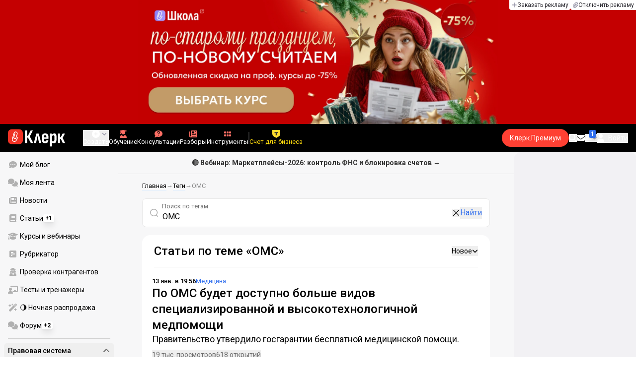

--- FILE ---
content_type: text/html;charset=utf-8
request_url: https://www.klerk.ru/tags/%D0%9E%D0%9C%D0%A1/
body_size: 60488
content:
<!DOCTYPE html><html  lang="ru" prefix="og: http://ogp.me/ns# fb: http://ogp.me/ns/fb# article: http://ogp.me/ns/article#"><head><meta charset="utf-8">
<meta name="viewport" content="width=device-width, initial-scale=1.0, maximum-scale=1.0">
<title>ОМС</title>
<link rel="preconnect" href="https://fonts.gstatic.com/" crossorigin="anonymous" data-hid="gf-preconnect">
<link rel="preconnect" href="https://fonts.googleapis.com/" data-hid="gf-origin-preconnect">
<link type="text/css" rel="stylesheet" href="https://klad.klerk.ru/klad1.css?37">
<link rel="stylesheet" href="/__klerk/entry.B_0Y3Bkq.css" crossorigin>
<link rel="stylesheet" href="/__klerk/comments-sm.BVvQigOb.css" crossorigin>
<link rel="stylesheet" href="/__klerk/UiInput.Do1dY7-l.css" crossorigin>
<style>:where(.i-klerk-icon\:premium-redesign){display:inline-block;width:4.3em;height:1em;background-repeat:no-repeat;background-size:100% 100%;background-image:url("data:image/svg+xml,%3Csvg xmlns='http://www.w3.org/2000/svg' viewBox='0 0 129 30' width='129' height='30'%3E%3Cg fill='none'%3E%3Crect y='0.5' width='25' height='25' rx='6' style='fill:var(--logo-fill, %23EF3124)'/%3E%3Cpath d='M16.3384 13.5578L17.2828 14.2897C17.2828 14.2897 16.7545 14.9654 16.0964 16.2634C15.2936 17.8493 14.9424 18.7251 14.9395 18.7345L14.9159 18.7876C13.7236 21.0772 11.8023 22.1032 9.77183 21.5339C8.69167 21.2305 7.79744 20.5299 7.25146 19.5633C6.70547 18.5968 6.57266 17.477 6.8796 16.4104L9.65673 6.73277C9.90169 5.87573 10.4713 5.16883 11.2563 4.73405C12.0414 4.30241 12.9533 4.19606 13.818 4.44003C15.6065 4.94049 16.6483 6.78594 16.1407 8.5532V8.56571L14.0305 15.2969V15.2844C13.6527 16.6137 12.3158 17.3644 10.9937 16.9922C10.3591 16.8139 9.83676 16.4136 9.52688 15.8631C9.21109 15.3032 9.13731 14.6369 9.32619 13.9863L11.2504 7.41778L12.4014 7.7462L10.4772 14.3116C10.3798 14.6557 10.4123 14.9998 10.5746 15.2844C10.731 15.5628 10.9878 15.7567 11.3212 15.8505C12.0089 16.0445 12.6788 15.6597 12.8795 14.9591V14.9466C12.8795 14.9466 14.9808 8.25292 14.9867 8.2279C15.0428 8.03397 15.0694 7.83691 15.0694 7.64298C15.0694 6.70775 14.4466 5.84758 13.4904 5.57858C12.9326 5.42219 12.3453 5.48787 11.8407 5.76938C11.336 6.04776 10.9671 6.50444 10.8107 7.05494L8.03354 16.7326C7.582 18.3028 8.50869 19.9449 10.0994 20.3922C12.1535 20.9678 13.3901 19.1129 13.8357 18.2653C13.9066 18.0932 14.2666 17.2237 15.0221 15.7317C15.7393 14.3148 16.3118 13.586 16.3354 13.5547L16.3384 13.5578Z' fill='white'/%3E%3Cpath d='M114.735 24.0194C114.5 24.0194 114.383 23.9021 114.383 23.6674L114.639 8.62739C114.639 8.39272 114.745 8.27539 114.959 8.27539H117.935C118.105 8.27539 118.223 8.36072 118.287 8.53139L121.263 16.7874L124.239 8.53139C124.324 8.36072 124.441 8.27539 124.591 8.27539H127.599C127.812 8.27539 127.919 8.39272 127.919 8.62739L128.143 23.6674C128.143 23.9021 128.036 24.0194 127.823 24.0194H125.231C124.996 24.0194 124.879 23.9021 124.879 23.6674L124.847 17.9714C124.847 17.5661 124.857 17.0861 124.879 16.5314C124.9 15.9767 124.932 15.4114 124.975 14.8354C125.017 14.2381 125.06 13.7154 125.103 13.2674H125.007C124.815 13.8861 124.612 14.5047 124.399 15.1234C124.207 15.7207 124.004 16.2541 123.791 16.7234L121.647 21.9714C121.604 22.1421 121.476 22.2274 121.263 22.2274C121.071 22.2274 120.943 22.1421 120.879 21.9714L118.703 16.7234C118.532 16.2754 118.34 15.7421 118.127 15.1234C117.935 14.5047 117.743 13.8861 117.551 13.2674H117.455C117.497 13.7154 117.529 14.2381 117.551 14.8354C117.593 15.4114 117.625 15.9767 117.647 16.5314C117.668 17.0861 117.679 17.5554 117.679 17.9394V23.6674C117.679 23.9021 117.561 24.0194 117.327 24.0194H114.735Z' style='fill:var(--letters-fill, %23000000)'/%3E%3Cpath d='M103.694 29.9394C103.566 29.9394 103.481 29.8967 103.438 29.8114C103.396 29.7261 103.396 29.6301 103.438 29.5234L105.038 23.9234L100.558 8.69139C100.473 8.41406 100.558 8.27539 100.814 8.27539H103.918C104.11 8.27539 104.238 8.38206 104.302 8.59539L105.838 14.9954C106.009 15.6781 106.158 16.4034 106.286 17.1714C106.436 17.9394 106.574 18.6754 106.702 19.3794H106.766C106.894 18.6754 107.033 17.9394 107.182 17.1714C107.332 16.3821 107.47 15.6567 107.598 14.9954L109.166 8.56339C109.209 8.37139 109.326 8.27539 109.518 8.27539H112.59C112.846 8.27539 112.932 8.41406 112.846 8.69139L106.83 29.6514C106.788 29.8434 106.67 29.9394 106.478 29.9394H103.694Z' style='fill:var(--letters-fill, %23000000)'/%3E%3Cpath d='M91.3254 24.2754C90.1307 24.2754 89.256 23.9127 88.7014 23.1874C88.168 22.4407 87.9014 21.2887 87.9014 19.7314V8.62739C87.9014 8.39272 88.008 8.27539 88.2214 8.27539H91.1014C91.3147 8.27539 91.4214 8.39272 91.4214 8.62739V19.2194C91.4214 19.9234 91.528 20.4247 91.7414 20.7234C91.9547 21.0221 92.2747 21.1714 92.7014 21.1714C93.2347 21.1714 93.7467 21.0007 94.2374 20.6594C94.728 20.2967 95.2507 19.7847 95.8054 19.1234L96.1254 21.3634C95.464 22.2381 94.728 22.9421 93.9174 23.4754C93.1067 24.0087 92.2427 24.2754 91.3254 24.2754ZM96.2854 24.0194C96.0507 24.0194 95.9227 23.9127 95.9014 23.6994C95.8374 23.3154 95.784 22.8674 95.7414 22.3554C95.6987 21.8221 95.6667 21.3634 95.6454 20.9794L95.3574 19.9874V8.62739C95.3574 8.39272 95.4747 8.27539 95.7094 8.27539H98.5254C98.76 8.27539 98.8774 8.39272 98.8774 8.62739V20.0194C98.8774 20.7447 98.888 21.4167 98.9094 22.0354C98.9307 22.6327 98.9627 23.1554 99.0054 23.6034C99.048 23.8807 98.9414 24.0194 98.6854 24.0194H96.2854Z' style='fill:var(--letters-fill, %23000000)'/%3E%3Cpath d='M71.9448 24.0194C71.7101 24.0194 71.5928 23.9021 71.5928 23.6674L71.8488 8.62739C71.8488 8.39272 71.9554 8.27539 72.1688 8.27539H75.1448C75.3154 8.27539 75.4328 8.36072 75.4968 8.53139L78.4728 16.7874L81.4488 8.53139C81.5341 8.36072 81.6514 8.27539 81.8008 8.27539H84.8088C85.0221 8.27539 85.1288 8.39272 85.1288 8.62739L85.3528 23.6674C85.3528 23.9021 85.2461 24.0194 85.0328 24.0194H82.4408C82.2061 24.0194 82.0888 23.9021 82.0888 23.6674L82.0568 17.9714C82.0568 17.5661 82.0674 17.0861 82.0888 16.5314C82.1101 15.9767 82.1421 15.4114 82.1848 14.8354C82.2274 14.2381 82.2701 13.7154 82.3128 13.2674H82.2168C82.0248 13.8861 81.8221 14.5047 81.6088 15.1234C81.4168 15.7207 81.2141 16.2541 81.0008 16.7234L78.8568 21.9714C78.8141 22.1421 78.6861 22.2274 78.4728 22.2274C78.2808 22.2274 78.1528 22.1421 78.0888 21.9714L75.9128 16.7234C75.7421 16.2754 75.5501 15.7421 75.3368 15.1234C75.1448 14.5047 74.9528 13.8861 74.7608 13.2674H74.6648C74.7074 13.7154 74.7394 14.2381 74.7608 14.8354C74.8034 15.4114 74.8354 15.9767 74.8568 16.5314C74.8781 17.0861 74.8888 17.5554 74.8888 17.9394V23.6674C74.8888 23.9021 74.7714 24.0194 74.5368 24.0194H71.9448Z' style='fill:var(--letters-fill, %23000000)'/%3E%3Cpath d='M63.8249 24.2753C61.9262 24.2753 60.4969 23.806 59.5369 22.8673C58.5982 21.9073 58.1289 20.4673 58.1289 18.5473V13.8433C58.1289 11.902 58.6089 10.4406 59.5689 9.45931C60.5289 8.47797 61.9156 7.9873 63.7289 7.9873C65.6062 7.9873 67.0142 8.47797 67.9529 9.45931C68.8916 10.4406 69.3609 11.902 69.3609 13.8433V16.6273C69.3609 16.862 69.2542 16.9793 69.0409 16.9793H61.6169V18.5473C61.6169 19.55 61.7876 20.2753 62.1289 20.7233C62.4916 21.1713 63.0569 21.3953 63.8249 21.3953C64.4862 21.3953 64.9769 21.2566 65.2969 20.9793C65.6169 20.702 65.7662 20.2753 65.7449 19.6993C65.7449 19.4433 65.8516 19.3153 66.0649 19.3153H68.8169C68.9876 19.3153 69.0942 19.4326 69.1369 19.6673C69.1582 21.182 68.7209 22.334 67.8249 23.1233C66.9502 23.8913 65.6169 24.2753 63.8249 24.2753ZM61.6169 14.5793H65.8729V13.5873C65.8729 12.6486 65.7022 11.966 65.3609 11.5393C65.0409 11.0913 64.5182 10.8673 63.7929 10.8673C63.0462 10.8673 62.4916 11.0913 62.1289 11.5393C61.7876 11.966 61.6169 12.6486 61.6169 13.5873V14.5793Z' style='fill:var(--letters-fill, %23000000)'/%3E%3Cpath d='M51.7086 24.2753C51.09 24.2753 50.4393 24.19 49.7566 24.0193C49.074 23.8486 48.4873 23.6246 47.9966 23.3473L47.9646 20.5313C48.3486 20.766 48.7646 20.9473 49.2126 21.0753C49.6606 21.2033 50.098 21.2673 50.5246 21.2673C51.1646 21.2673 51.6446 21.0433 51.9646 20.5953C52.2846 20.1473 52.4446 19.4433 52.4446 18.4833V13.2033C52.4446 12.478 52.3273 11.9553 52.0926 11.6353C51.8793 11.294 51.5166 11.1233 51.0046 11.1233C50.514 11.1233 50.0233 11.2833 49.5326 11.6033C49.042 11.9233 48.5193 12.3926 47.9646 13.0113L47.6126 10.6753C48.3593 9.86464 49.106 9.21397 49.8526 8.72331C50.6206 8.23264 51.4846 7.9873 52.4446 7.9873C53.618 7.9873 54.4926 8.3713 55.0686 9.13931C55.6446 9.88597 55.9326 11.0593 55.9326 12.6593V18.6753C55.9326 20.574 55.57 21.982 54.8446 22.8993C54.1406 23.8166 53.0953 24.2753 51.7086 24.2753ZM45.2126 29.9393C44.9993 29.9393 44.8926 29.822 44.8926 29.5873V12.1153C44.8926 11.4326 44.882 10.8033 44.8606 10.2273C44.8393 9.65131 44.8073 9.12864 44.7646 8.65931C44.7433 8.40331 44.8393 8.27531 45.0526 8.27531H47.5486C47.7406 8.27531 47.858 8.38197 47.9006 8.59531C47.9433 8.85131 47.986 9.20331 48.0286 9.65131C48.0713 10.0993 48.1033 10.5046 48.1246 10.8673L48.4126 12.1793V29.5873C48.4126 29.822 48.306 29.9393 48.0926 29.9393H45.2126Z' style='fill:var(--letters-fill, %23000000)'/%3E%3Cpath d='M28.82 24.0196C28.6067 24.0196 28.5 23.9022 28.5 23.6676V3.41157C28.5 3.1769 28.6067 3.05957 28.82 3.05957H41.62C41.8547 3.05957 41.972 3.1769 41.972 3.41157V23.6676C41.972 23.9022 41.8653 24.0196 41.652 24.0196H38.708C38.4733 24.0196 38.356 23.9022 38.356 23.6676V6.29157H32.084V23.6356C32.084 23.8916 31.9773 24.0196 31.764 24.0196H28.82Z' style='fill:var(--letters-fill, %23000000)'/%3E%3C/g%3E%3C/svg%3E")}</style>
<link rel="preload" as="fetch" fetchpriority="low" crossorigin="anonymous" href="/__klerk/builds/meta/da59b71f-45f1-49dd-8723-b10198610342.json">
<link rel="dns-prefetch" href="https://fonts.gstatic.com/" data-hid="gf-prefetch">
<meta name="theme-color" content="#000000">
<meta name="description" content="ОМС">
<meta property="og:url" content="https://www.klerk.ru/tags/%D0%9E%D0%9C%D0%A1/">
<meta property="og:title" content="ОМС">
<meta property="og:description" content="ОМС">
<meta property="og:site_name" content="Клерк">
<meta property="og:image" content="https://www.klerk.ru/img/og/clean_main.jpg">
<meta property="og:image:secure_url" content="https://www.klerk.ru/img/og/clean_main.jpg">
<meta property="og:image:width" content="1200">
<meta property="og:image:height" content="627">
<meta property="og:image:alt" content="ОМС">
<meta name="vk:app_id" content="7777142">
<meta name="fb:app_id" content="111067065633348">
<meta name="fb:pages" content="115964055094828">
<meta name="twitter:title" content="ОМС">
<meta name="twitter:description" content="ОМС">
<meta name="twitter:image" content="https://www.klerk.ru/img/og/clean_main.jpg">
<meta name="twitter:site" content="@klerk_ru">
<meta name="twitter:creator" content="@klerk_ru">
<meta name="twitter:card" content="summary_large_image">
<meta name="google-play-app" content="app-id=ru.klerk">
<meta name="mailru-verification" content="63a469313f472589">
<link rel="icon" type="image/x-icon" href="/favicon.svg">
<link rel="manifest" href="/pwa.manifest.json">
<link rel="image_src" href="https://www.klerk.ru/img/og/clean_main.jpg">
<link rel="apple-touch-icon" sizes="180x180" href="/favicon-180.png">
<link title="ОМС" type="application/rss+xml" rel="alternate" href="https://www.klerk.ru/xml/index.xml">
<script data-hid="gf-script">(function(){
        var h=document.querySelector("head");
        var m=h.querySelector('meta[name="head:count"]');
        if(m){m.setAttribute('content',Number(m.getAttribute('content'))+1);}
        else{m=document.createElement('meta');m.setAttribute('name','head:count');m.setAttribute('content','1');h.append(m);}
        var l=document.createElement('link');l.rel='stylesheet';l.href='https://fonts.googleapis.com/css2?family=Roboto:ital,wght@0,400;0,500;0,700;0,900;1,400;1,500;1,700;1,900&display=swap';h.appendChild(l);
      })();</script>
<link rel="canonical" href="https://www.klerk.ru/tags/%D0%9E%D0%9C%D0%A1/">
<script type="application/ld+json" data-hid="ld-json-organization">{"@context":"https://schema.org","@type":"Organization","name":"Клерк.ру","url":"https://www.klerk.ru","logo":"https://www.klerk.ru/img/klerk-logo.png","sameAs":["https://www.facebook.com/klerkru/","https://twitter.com/klerk_ru"],"type":"BreadcrumbList","itemListElement":[{"@type":"ListItem","position":1,"name":"Главная","item":"https://www.klerk.ru"},{"@type":"ListItem","position":2,"name":"Теги","item":"https://www.klerk.ru/tags/"},{"@type":"ListItem","position":3,"name":"ОМС"}]}</script>
<script type="module" src="/__klerk/BS8Z2z1Y.js" crossorigin></script>
<script id="unhead:payload" type="application/json">{"titleTemplate":"%s"}</script></head><body><noscript><link rel="stylesheet" href="https://fonts.googleapis.com/css2?family=Roboto:ital,wght@0,400;0,500;0,700;0,900;1,400;1,500;1,700;1,900&display=swap"></noscript><div id="__nuxt"><div class="h-full min-h-screen flex flex-col"><!--[--><div id="rating-select-portal"></div><div class="flex flex-col justify-center h-header-banner-height min-h-header-banner-height max-h-header-banner-height bg-black print:hidden z-30"><!--[--><div class="promotion relative size-full tab:hidden" data-klad="11" data-id="8103" data-updated="1768706404104" data-screen="+" data-viewed="+" style="background-color:#C40001;"><!--[--><div class="promoHeader-container"><a href="https://www.klerk.ru/learn/catalog/?sertificate=government&amp;&amp;utm_source=klerk&amp;utm_medium=mobile&amp;utm_campaign=rc00467&amp;utm_content=header&amp;utm_term=​8103" target="_blank" onclick="window.klad_click = 1"><img src="https://i.klerk.ru/AvSSut_Tpci6V-klzrL1oAf-46hb6xeEH9jguq7f-y4/rs:fit/w:1500/h:750/q:90/aHR0cHM6Ly93d3cu/a2xlcmsucnUvdWdj/L2Fkdi83YmI2ZWE2/YmE5ZTU0OTRiNjJm/MDVlYmEzNDgwMmY1/ZS5qcGc.webp" class="size-full tab:auto" fetchpriority="high" alt="КПК ОБЩ 8103"><!----></a></div><!--]--></div><div class="promotion relative size-full hidden tab:block" data-klad="10" data-id="8102" data-updated="1768706404104" data-screen="+" data-viewed="+" style="background-color:#C40001;"><!--[--><div class="promoHeader-container"><a href="https://www.klerk.ru/learn/catalog/?sertificate=government&amp;&amp;utm_source=klerk&amp;utm_medium=desktop&amp;utm_campaign=rc00487&amp;utm_content=header&amp;utm_term=​8102" target="_blank" onclick="window.klad_click = 1"><img src="https://i.klerk.ru/AvSSut_Tpci6V-klzrL1oAf-46hb6xeEH9jguq7f-y4/rs:fit/w:1500/h:750/q:90/aHR0cHM6Ly93d3cu/a2xlcmsucnUvdWdj/L2Fkdi83YmI2ZWE2/YmE5ZTU0OTRiNjJm/MDVlYmEzNDgwMmY1/ZS5qcGc.webp" class="size-full tab:auto" fetchpriority="high" alt="КПК ОБЩ 8102"><!----></a></div><!--]--></div><!--]--><div class="absolute top-0 left-0 right-0 tab:left-auto hidden desktop:flex flex-row gap-1 justify-center"><!--[--><a href="https://klerk.info/?utm_source=klerk&amp;utm_medium=header" rel="noopener noreferrer" class="shrink-0 p-1 flex flex-row gap-1 items-center bg-white rounded-b tab:last:rounded-br-none"><!--[--><span class="size-3 flex items-center justify-between"><svg xmlns="http://www.w3.org/2000/svg" xmlns:xlink="http://www.w3.org/1999/xlink" aria-hidden="true" role="img" class="iconify iconify--fa6-solid size-full text-neutral-400" style="" width="0.88em" height="1em" viewBox="0 0 448 512"><path fill="currentColor" d="M256 80c0-17.7-14.3-32-32-32s-32 14.3-32 32v144H48c-17.7 0-32 14.3-32 32s14.3 32 32 32h144v144c0 17.7 14.3 32 32 32s32-14.3 32-32V288h144c17.7 0 32-14.3 32-32s-14.3-32-32-32H256z"/></svg></span><span class="text-badge leading-none text-neutral-950">Заказать рекламу</span><!--]--></a><a href="/learn/tariff/?utm_source=klerk&amp;utm_medium=header&amp;utm_campaign=premium&amp;utm_content=adv_button" class="shrink-0 p-1 flex flex-row gap-1 items-center bg-white rounded-b tab:last:rounded-br-none"><!--[--><span class="size-3 flex items-center justify-between"><svg xmlns="http://www.w3.org/2000/svg" xmlns:xlink="http://www.w3.org/1999/xlink" aria-hidden="true" role="img" class="iconify iconify--fa6-solid size-full text-neutral-400" style="" width="0.88em" height="1em" viewBox="0 0 448 512"><path fill="currentColor" d="M364.2 83.8c-24.4-24.4-64-24.4-88.4 0l-184 184c-42.1 42.1-42.1 110.3 0 152.4s110.3 42.1 152.4 0l152-152c10.9-10.9 28.7-10.9 39.6 0s10.9 28.7 0 39.6l-152 152c-64 64-167.6 64-231.6 0s-64-167.6 0-231.6l184-184c46.3-46.3 121.3-46.3 167.6 0s46.3 121.3 0 167.6l-176 176c-28.6 28.6-75 28.6-103.6 0s-28.6-75 0-103.6l144-144c10.9-10.9 28.7-10.9 39.6 0s10.9 28.7 0 39.6l-144 144c-6.7 6.7-6.7 17.7 0 24.4s17.7 6.7 24.4 0l176-176c24.4-24.4 24.4-64 0-88.4"/></svg></span><span class="text-badge leading-none text-neutral-950">Отключить рекламу</span><!--]--></a><!--]--></div></div><!--]--><div class="flex flex-col"><!--[--><div class="w-full sticky z-20 top-0 flex flex-col bg-black print:hidden"><div id="mindbox-header-banner" class="flex flex-center text-white"></div><header class="h-header-mobile-height tab:h-header-height flex items-center py-3 px-4" id="header"><div class="flex items-center gap-4"><button class="hover:opacity-80 relative w-4 h-2.5 duration-200 hidden tab-l:block desktop:hidden"><span class="top-0 block bg-white absolute h-px w-full transition"></span><span class="w-full block bg-white absolute h-px top-1/2"></span><span class="top-full block bg-white absolute h-px w-full transition"></span><span class="sr-only">Открытие или скрытие основного меню сайта</span></button><div class="flex items-center flex-nowrap gap-0.2"><a href="/" class="bg-none border-none p-0 flex items-center justify-center active:opacity-60 opacity-100 transition text-white" aria-label="Переход на главную страницу сайта"><!--[--><svg xmlns="http://www.w3.org/2000/svg" xmlns:xlink="http://www.w3.org/1999/xlink" aria-hidden="true" role="img" class="iconify iconify--klerk-icon" style="font-size:36px;" width="3.2em" height="1em" viewBox="0 0 96 30"><g fill="none"><rect y="0.5" width="25" height="25" rx="6" fill="#EF3124"/><path d="M16.3384 13.5578L17.2828 14.2897C17.2828 14.2897 16.7545 14.9654 16.0964 16.2634C15.2936 17.8493 14.9424 18.7251 14.9395 18.7345L14.9159 18.7876C13.7236 21.0772 11.8023 22.1032 9.77183 21.5339C8.69167 21.2305 7.79744 20.5299 7.25146 19.5633C6.70547 18.5968 6.57266 17.477 6.8796 16.4104L9.65673 6.73277C9.90169 5.87573 10.4713 5.16883 11.2563 4.73405C12.0414 4.30241 12.9533 4.19606 13.818 4.44003C15.6065 4.94049 16.6483 6.78594 16.1407 8.5532V8.56571L14.0305 15.2969V15.2844C13.6527 16.6137 12.3158 17.3644 10.9937 16.9922C10.3591 16.8139 9.83676 16.4136 9.52688 15.8631C9.21109 15.3032 9.13731 14.6369 9.32619 13.9863L11.2504 7.41778L12.4014 7.7462L10.4772 14.3116C10.3798 14.6557 10.4123 14.9998 10.5746 15.2844C10.731 15.5628 10.9878 15.7567 11.3212 15.8505C12.0089 16.0445 12.6788 15.6597 12.8795 14.9591V14.9466C12.8795 14.9466 14.9808 8.25292 14.9867 8.2279C15.0428 8.03397 15.0694 7.83691 15.0694 7.64298C15.0694 6.70775 14.4466 5.84758 13.4904 5.57858C12.9326 5.42219 12.3453 5.48787 11.8407 5.76938C11.336 6.04776 10.9671 6.50444 10.8107 7.05494L8.03354 16.7326C7.582 18.3028 8.50869 19.9449 10.0994 20.3922C12.1535 20.9678 13.3901 19.1129 13.8357 18.2653C13.9066 18.0932 14.2666 17.2237 15.0221 15.7317C15.7393 14.3148 16.3118 13.586 16.3354 13.5547L16.3384 13.5578Z" fill="white"/><path d="M95.809 23.0919C95.873 23.2199 95.8836 23.3266 95.841 23.4119C95.7983 23.4972 95.713 23.5399 95.585 23.5399H92.321C92.129 23.5399 92.001 23.4546 91.937 23.2839L88.801 16.7239H87.521V23.1879C87.521 23.4226 87.4143 23.5399 87.201 23.5399H84.321C84.1076 23.5399 84.001 23.4226 84.001 23.1879V8.0359C84.001 7.80123 84.1076 7.7959 84.321 7.7959H87.201C87.4143 7.7959 87.521 7.80123 87.521 8.0359V13.7799H88.801L91.681 8.0359C91.7663 7.88656 91.8943 7.7959 92.065 7.7959H95.233C95.3823 7.7959 95.4676 7.83856 95.489 7.9239C95.5103 8.00923 95.4996 8.10523 95.457 8.2119L91.809 14.9959L95.809 23.0919Z" fill="currentColor"/><path d="M77.2936 23.7958C76.6749 23.7958 76.0243 23.7105 75.3416 23.5398C74.6589 23.3691 74.0723 23.1451 73.5816 22.8678L73.5496 20.0518C73.9336 20.2865 74.3496 20.4678 74.7976 20.5958C75.2456 20.7238 75.6829 20.7878 76.1096 20.7878C76.7496 20.7878 77.2296 20.5638 77.5496 20.1158C77.8696 19.6678 78.0296 18.9638 78.0296 18.0038V12.7238C78.0296 11.9985 77.9123 11.4758 77.6776 11.1558C77.4643 10.8145 77.1016 10.6438 76.5896 10.6438C76.0989 10.6438 75.6083 10.8038 75.1176 11.1238C74.6269 11.4438 74.1043 11.9131 73.5496 12.5318L73.1976 10.1958C73.9443 9.38515 74.6909 8.73448 75.4376 8.24381C76.2056 7.75315 77.0696 7.50781 78.0296 7.50781C79.2029 7.50781 80.0776 7.89181 80.6536 8.65981C81.2296 9.40648 81.5176 10.5798 81.5176 12.1798V18.1958C81.5176 20.0945 81.1549 21.5025 80.4296 22.4198C79.7256 23.3371 78.6803 23.7958 77.2936 23.7958ZM70.7976 29.4598C70.5843 29.4598 70.4776 29.3425 70.4776 29.1078V11.6358C70.4776 10.9531 70.4669 10.3238 70.4456 9.74781C70.4243 9.17181 70.3923 8.64915 70.3496 8.17981C70.3283 7.92381 70.4243 7.79581 70.6376 7.79581H73.1336C73.3256 7.79581 73.4429 7.90248 73.4856 8.11581C73.5283 8.37181 73.5709 8.72381 73.6136 9.17181C73.6563 9.61981 73.6883 10.0251 73.7096 10.3878L73.9976 11.6998V29.1078C73.9976 29.3425 73.8909 29.4598 73.6776 29.4598H70.7976Z" fill="currentColor"/><path d="M62.5495 23.7958C60.6508 23.7958 59.2215 23.3265 58.2615 22.3878C57.3228 21.4278 56.8535 19.9878 56.8535 18.0678V13.3638C56.8535 11.4225 57.3335 9.96115 58.2935 8.97981C59.2535 7.99848 60.6402 7.50781 62.4535 7.50781C64.3309 7.50781 65.7389 7.99848 66.6775 8.97981C67.6162 9.96115 68.0855 11.4225 68.0855 13.3638V16.1478C68.0855 16.3825 67.9788 16.4998 67.7655 16.4998H60.3415V18.0678C60.3415 19.0705 60.5122 19.7958 60.8535 20.2438C61.2162 20.6918 61.7815 20.9158 62.5495 20.9158C63.2108 20.9158 63.7015 20.7771 64.0215 20.4998C64.3415 20.2225 64.4908 19.7958 64.4695 19.2198C64.4695 18.9638 64.5762 18.8358 64.7895 18.8358H67.5415C67.7122 18.8358 67.8188 18.9531 67.8615 19.1878C67.8828 20.7025 67.4455 21.8545 66.5495 22.6438C65.6749 23.4118 64.3415 23.7958 62.5495 23.7958ZM60.3415 14.0998H64.5975V13.1078C64.5975 12.1691 64.4268 11.4865 64.0855 11.0598C63.7655 10.6118 63.2429 10.3878 62.5175 10.3878C61.7709 10.3878 61.2162 10.6118 60.8535 11.0598C60.5122 11.4865 60.3415 12.1691 60.3415 13.1078V14.0998Z" fill="currentColor"/><path d="M43.841 23.5399C43.6064 23.5399 43.521 23.4012 43.585 23.1239L47.649 8.1799C47.713 7.9239 47.8517 7.7959 48.065 7.7959H51.393C51.6277 7.7959 51.777 7.9239 51.841 8.1799L55.873 23.1239C55.9584 23.4012 55.8837 23.5399 55.649 23.5399H52.545C52.3744 23.5399 52.257 23.4439 52.193 23.2519L50.529 15.4119C50.401 14.7506 50.2624 14.0999 50.113 13.4599C49.985 12.7986 49.8677 12.1159 49.761 11.4119H49.729C49.6224 12.1159 49.505 12.7986 49.377 13.4599C49.249 14.1212 49.1104 14.7719 48.961 15.4119L47.233 23.2519C47.1904 23.4439 47.073 23.5399 46.881 23.5399H43.841Z" fill="currentColor"/><path d="M28.82 23.5C28.6067 23.5 28.5 23.3827 28.5 23.148V2.89204C28.5 2.65737 28.6067 2.54004 28.82 2.54004H31.764C31.9773 2.54004 32.084 2.65737 32.084 2.89204V11.404H33.588L37.94 2.76404C37.9827 2.67871 38.036 2.62537 38.1 2.60404C38.1853 2.56137 38.26 2.54004 38.324 2.54004H41.492C41.62 2.54004 41.6947 2.58271 41.716 2.66804C41.7373 2.75337 41.716 2.86004 41.652 2.98804L36.724 12.556L42.26 23.052C42.324 23.18 42.3347 23.2867 42.292 23.372C42.2493 23.4574 42.164 23.5 42.036 23.5H38.644C38.5587 23.5 38.484 23.4894 38.42 23.468C38.356 23.4467 38.3027 23.3827 38.26 23.276L33.652 14.572H32.084V23.148C32.084 23.3827 31.9773 23.5 31.764 23.5H28.82Z" fill="currentColor"/></g></svg><!--]--></a><!----></div></div><div class="flex items-center hidden tab-l:flex items-center gap-4 phone-l:gap-5 ml-auto phone-l:mx-auto tab-l:ml-9 text-white text-badge phone-l:text-comment-1 overflow-auto phone-l:overflow-visible overflow-scroll-hidden"><!--[--><button class="hover:text-grey-200 text-white flex flex-col items-center gap-1 shrink-0 group transition-colors duration-200 v-focus-visible focus-visible:outline"><span class="flex items-center gap-2 phone-l:relative"><svg xmlns="http://www.w3.org/2000/svg" xmlns:xlink="http://www.w3.org/1999/xlink" aria-hidden="true" role="img" class="iconify iconify--fa6-solid !size-5 phone-l:!size-4 transition-colors duration-200 group-hover:text-grey-400" style="" width="1em" height="1em" viewBox="0 0 512 512"><path fill="currentColor" d="M256 512a256 256 0 1 0 0-512a256 256 0 1 0 0 512m-24-168v-64h-64c-13.3 0-24-10.7-24-24s10.7-24 24-24h64v-64c0-13.3 10.7-24 24-24s24 10.7 24 24v64h64c13.3 0 24 10.7 24 24s-10.7 24-24 24h-64v64c0 13.3-10.7 24-24 24s-24-10.7-24-24"/></svg><svg xmlns="http://www.w3.org/2000/svg" xmlns:xlink="http://www.w3.org/1999/xlink" aria-hidden="true" role="img" class="iconify iconify--fa6-solid phone-l:absolute phone-l:-right-3.5 phone-l:top-1/2 phone-l:-translate-y-1/2 text-badge text-neutral-400 transition duration-300" style="" width="0.88em" height="1em" viewBox="0 0 448 512"><path fill="currentColor" d="M201.4 374.6c12.5 12.5 32.8 12.5 45.3 0l160-160c12.5-12.5 12.5-32.8 0-45.3s-32.8-12.5-45.3 0L224 306.7L86.6 169.4c-12.5-12.5-32.8-12.5-45.3 0s-12.5 32.8 0 45.3l160 160z"/></svg></span><span class="hidden phone-l:inline-block">Создать</span></button><span></span><!--]--><!--[--><a href="/pro/" class="flex shrink-0 tab-l:hidden"><span class="relative inline-block leading-3"><svg xmlns="http://www.w3.org/2000/svg" xmlns:xlink="http://www.w3.org/1999/xlink" aria-hidden="true" role="img" class="iconify iconify--fa6-solid w-4 text-text-2 text-grey-200 tab-l:text-red-400" style="" width="0.88em" height="1em" viewBox="0 0 448 512"><path fill="currentColor" d="M364.2 83.8c-24.4-24.4-64-24.4-88.4 0l-184 184c-42.1 42.1-42.1 110.3 0 152.4s110.3 42.1 152.4 0l152-152c10.9-10.9 28.7-10.9 39.6 0s10.9 28.7 0 39.6l-152 152c-64 64-167.6 64-231.6 0s-64-167.6 0-231.6l184-184c46.3-46.3 121.3-46.3 167.6 0s46.3 121.3 0 167.6l-176 176c-28.6 28.6-75 28.6-103.6 0s-28.6-75 0-103.6l144-144c10.9-10.9 28.7-10.9 39.6 0s10.9 28.7 0 39.6l-144 144c-6.7 6.7-6.7 17.7 0 24.4s17.7 6.7 24.4 0l176-176c24.4-24.4 24.4-64 0-88.4"/></svg><!----></span> Личный кабинет</a><a href="/learn/catalog/" class="flex shrink-0 flex-col gap-1 flex-center"><span class="relative inline-block leading-3"><svg xmlns="http://www.w3.org/2000/svg" xmlns:xlink="http://www.w3.org/1999/xlink" aria-hidden="true" role="img" class="iconify iconify--fa6-solid w-4 text-text-2 text-grey-200 tab-l:text-red-400" style="" width="0.88em" height="1em" viewBox="0 0 448 512"><path fill="currentColor" d="M219.3.5c3.1-.6 6.3-.6 9.4 0l200 40C439.9 42.7 448 52.6 448 64s-8.1 21.3-19.3 23.5L352 102.9V160c0 70.7-57.3 128-128 128S96 230.7 96 160v-57.1l-48-9.6v65.1l15.7 78.4c.9 4.7-.3 9.6-3.3 13.3S52.8 256 48 256H16c-4.8 0-9.3-2.1-12.4-5.9s-4.3-8.6-3.3-13.3L16 158.4V86.6C6.5 83.3 0 74.3 0 64c0-11.4 8.1-21.3 19.3-23.5zM111.9 327.7c10.5-3.4 21.8.4 29.4 8.5l71 75.5c6.3 6.7 17 6.7 23.3 0l71-75.5c7.6-8.1 18.9-11.9 29.4-8.5c65 20.9 112 81.7 112 153.6c0 17-13.8 30.7-30.7 30.7H30.7C13.8 512 0 498.2 0 481.3c0-71.9 47-132.7 111.9-153.6"/></svg><!----></span> Обучение</a><a href="/consultations/" class="flex shrink-0 tab-l:hidden desktop:flex flex-col gap-1 flex-center"><span class="relative inline-block leading-3"><svg xmlns="http://www.w3.org/2000/svg" xmlns:xlink="http://www.w3.org/1999/xlink" aria-hidden="true" role="img" class="iconify iconify--fa6-solid w-4 text-text-2 text-grey-200 tab-l:text-red-400" style="" width="1em" height="1em" viewBox="0 0 512 512"><path fill="currentColor" d="M512 240c0 114.9-114.6 208-256 208c-37.1 0-72.3-6.4-104.1-17.9c-11.9 8.7-31.3 20.6-54.3 30.6C73.6 471.1 44.7 480 16 480c-6.5 0-12.3-3.9-14.8-9.9s-1.1-12.8 3.4-17.4l.3-.3c.3-.3.7-.7 1.3-1.4c1.1-1.2 2.8-3.1 4.9-5.7c4.1-5 9.6-12.4 15.2-21.6c10-16.6 19.5-38.4 21.4-62.9C17.7 326.8 0 285.1 0 240C0 125.1 114.6 32 256 32s256 93.1 256 208"/></svg><svg xmlns="http://www.w3.org/2000/svg" xmlns:xlink="http://www.w3.org/1999/xlink" aria-hidden="true" role="img" class="iconify iconify--fa6-solid absolute top-0.5 left-px w-3.5 text-comment-4 text-white tab-l:text-black" style="" width="0.63em" height="1em" viewBox="0 0 320 512"><path fill="currentColor" d="M80 160c0-35.3 28.7-64 64-64h32c35.3 0 64 28.7 64 64v3.6c0 21.8-11.1 42.1-29.4 53.8l-42.2 27.1a87.98 87.98 0 0 0-40.4 74v1.4c0 17.7 14.3 32 32 32s32-14.3 32-32v-1.4c0-8.2 4.2-15.8 11-20.2l42.2-27.1c36.6-23.6 58.8-64.1 58.8-107.7v-3.6c0-70.7-57.3-128-128-128h-32C73.3 32 16 89.3 16 160c0 17.7 14.3 32 32 32s32-14.3 32-32m80 320a40 40 0 1 0 0-80a40 40 0 1 0 0 80"/></svg></span> Консультации</a><a href="/razbory/" class="flex shrink-0 tab-l:hidden desktop:flex flex-col gap-1 flex-center"><span class="relative inline-block leading-3"><svg xmlns="http://www.w3.org/2000/svg" xmlns:xlink="http://www.w3.org/1999/xlink" aria-hidden="true" role="img" class="iconify iconify--fa6-solid w-4 text-text-2 text-grey-200 tab-l:text-red-400" style="" width="1em" height="1em" viewBox="0 0 512 512"><path fill="currentColor" d="M96 96c0-35.3 28.7-64 64-64h288c35.3 0 64 28.7 64 64v320c0 35.3-28.7 64-64 64H80c-44.2 0-80-35.8-80-80V128c0-17.7 14.3-32 32-32s32 14.3 32 32v272c0 8.8 7.2 16 16 16s16-7.2 16-16zm64 24v80c0 13.3 10.7 24 24 24h112c13.3 0 24-10.7 24-24v-80c0-13.3-10.7-24-24-24H184c-13.3 0-24 10.7-24 24m208-8c0 8.8 7.2 16 16 16h48c8.8 0 16-7.2 16-16s-7.2-16-16-16h-48c-8.8 0-16 7.2-16 16m0 96c0 8.8 7.2 16 16 16h48c8.8 0 16-7.2 16-16s-7.2-16-16-16h-48c-8.8 0-16 7.2-16 16m-208 96c0 8.8 7.2 16 16 16h256c8.8 0 16-7.2 16-16s-7.2-16-16-16H176c-8.8 0-16 7.2-16 16m0 96c0 8.8 7.2 16 16 16h256c8.8 0 16-7.2 16-16s-7.2-16-16-16H176c-8.8 0-16 7.2-16 16"/></svg><!----></span> Разборы</a><a href="/tool/" class="flex shrink-0 tab-l:hidden desktop:flex flex-col gap-1 flex-center"><span class="relative inline-block leading-3"><svg xmlns="http://www.w3.org/2000/svg" xmlns:xlink="http://www.w3.org/1999/xlink" aria-hidden="true" role="img" class="iconify iconify--fa6-solid w-4 text-text-2 text-grey-200 tab-l:text-red-400 rotate-90" style="" width="0.63em" height="1em" viewBox="0 0 320 512"><path fill="currentColor" d="M40 352h48c22.1 0 40 17.9 40 40v48c0 22.1-17.9 40-40 40H40c-22.1 0-40-17.9-40-40v-48c0-22.1 17.9-40 40-40m192 0h48c22.1 0 40 17.9 40 40v48c0 22.1-17.9 40-40 40h-48c-22.1 0-40-17.9-40-40v-48c0-22.1 17.9-40 40-40M40 320c-22.1 0-40-17.9-40-40v-48c0-22.1 17.9-40 40-40h48c22.1 0 40 17.9 40 40v48c0 22.1-17.9 40-40 40zm192-128h48c22.1 0 40 17.9 40 40v48c0 22.1-17.9 40-40 40h-48c-22.1 0-40-17.9-40-40v-48c0-22.1 17.9-40 40-40M40 160c-22.1 0-40-17.9-40-40V72c0-22.1 17.9-40 40-40h48c22.1 0 40 17.9 40 40v48c0 22.1-17.9 40-40 40zM232 32h48c22.1 0 40 17.9 40 40v48c0 22.1-17.9 40-40 40h-48c-22.1 0-40-17.9-40-40V72c0-22.1 17.9-40 40-40"/></svg><!----></span> Инструменты</a><a href="/sps/?searchType=documents" class="flex shrink-0 tab-l:hidden"><span class="relative inline-block leading-3"><svg xmlns="http://www.w3.org/2000/svg" xmlns:xlink="http://www.w3.org/1999/xlink" aria-hidden="true" role="img" class="iconify iconify--fa6-solid w-4 text-text-2 text-grey-200 tab-l:text-red-400" style="" width="0.88em" height="1em" viewBox="0 0 448 512"><path fill="currentColor" d="M96 0C43 0 0 43 0 96v320c0 53 43 96 96 96h320c17.7 0 32-14.3 32-32s-14.3-32-32-32v-64c17.7 0 32-14.3 32-32V32c0-17.7-14.3-32-32-32zm0 384h256v64H96c-17.7 0-32-14.3-32-32s14.3-32 32-32m32-240c0-8.8 7.2-16 16-16h192c8.8 0 16 7.2 16 16s-7.2 16-16 16H144c-8.8 0-16-7.2-16-16m16 48h192c8.8 0 16 7.2 16 16s-7.2 16-16 16H144c-8.8 0-16-7.2-16-16s7.2-16 16-16"/></svg><!----></span> Правовая система</a><!--]--><button class="flex desktop:hidden flex-col gap-1 flex-center hover:text-grey-200 transition-colors duration-200"><svg xmlns="http://www.w3.org/2000/svg" xmlns:xlink="http://www.w3.org/1999/xlink" aria-hidden="true" role="img" class="iconify iconify--fa6-solid w-4 text-text-2" style="" width="0.88em" height="1em" viewBox="0 0 448 512"><path fill="currentColor" d="M8 256a56 56 0 1 1 112 0a56 56 0 1 1-112 0m160 0a56 56 0 1 1 112 0a56 56 0 1 1-112 0m216-56a56 56 0 1 1 0 112a56 56 0 1 1 0-112"/></svg> Еще </button><span></span><div class="px-2 -mx-2"><div class="w-0.5 h-6 bg-white/20"></div></div><!--[--><!--]--><div class="relative hidden phone-l:flex"><a href="https://eye.targetads.io/view/click?pid=12486&amp;cn=8866&amp;pl=28883" rel="noopener noreferrer" target="_blank" class="flex flex-col items-center gap-1 shrink-0 group transition-colors duration-200 v-focus-visible focus-visible:outline text-yellow-400"><!--[--><span class="flex items-center gap-2 phone-l:relative"><svg xmlns="http://www.w3.org/2000/svg" xmlns:xlink="http://www.w3.org/1999/xlink" aria-hidden="true" role="img" class="iconify iconify--klerk-icon transition-colors duration-200 !size-4 fill-current text-yellow-400" style="" width="1em" height="1em" viewBox="0 0 24 24"><path d="M0 0h24v12.07c0 3.1-1.65 5.95-4.33 7.5L12 24l-7.67-4.43A8.66 8.66 0 0 1 0 12.07V0Z" fill="#FFDD2D"/><path fill-rule="evenodd" clip-rule="evenodd" d="M6.59 6.35v3.76a3.39 3.39 0 0 1 2.51-.98h1.16v4.37c0 1.16-.32 2.18-.78 2.74h5.04a4.45 4.45 0 0 1-.78-2.74V9.13h1.16c1.07 0 2 .4 2.51.98V6.35H6.6Z" fill="#333"/></svg><!----></span><span class="shrink-0">Счет для бизнеса</span><!--]--></a><div class="flex absolute left-1/2 top-1/2 size-px"><!----></div></div><!----></div><div class="flex items-center gap-4 ml-auto"><div style="--offset:2px;" class="before:bg-[conic-gradient(transparent_270deg,white,transparent)] before:absolute before:top-1/2 before:left-1/2 before:-translate-x-1/2 before:-translate-y-1/2 before:aspect-square before:w-full before:animate-[premium-gradient-rotate_12s_linear_infinite] before:hover:bg-[conic-gradient(transparent_270deg,white,transparent)] before:hover:absolute before:hover:top-1/2 before:hover:left-1/2 before:hover:-translate-x-1/2 before:hover:-translate-y-1/2 before:hover:aspect-square before:hover:w-full before:hover:animate-[premium-gradient-rotate-2_2s_linear_infinite] after:bg-inherit after:rounded-[inherit] after:absolute after:inset-[--offset] after:h-[calc(100%-2*var(--offset))] after:w-[calc(100%-2*var(--offset))] relative min-w-fit overflow-hidden flex items-center justify-center bg-red-500 hover:bg-red-600 rounded-full transition ml-2 phone-l:ml-0 max-tab-l:hidden" data-tippy-main-header data-tippy-content="Подписка&lt;br&gt;для бухгалтера!&lt;br&gt;"><a id="header-premium-button" class="z-10 text-text-3 whitespace-nowrap inline-flex items-center gap-2 group transition px-4 py-2  tab:hover:bg-transparent tab:hover:brightness-125 active:bg-transparent active:brightness-125 active:border-grey-200 active:shadow-inner disabled:bg-grey-200 disabled:text-white disabled:cursor-not-allowed bg-transparent rounded-full text-white justify-center z-10 text-text-3 whitespace-nowrap" href="https://www.klerk.ru/learn/tariff/?utm_source=klerk&amp;utm_medium=modal_button&amp;utm_campaign=premium&amp;utm_content=tariff_link&amp;utm_term=klerk"><!--[--><!----><!--]--><!--[-->Клерк.Премиум<!--]--><!--[--><!----><!--]--></a></div><button aria-label="search" data-tippy-main-header data-tippy-content="Поиск" class="hover:text-grey-400 text-white hidden tab-l:flex"><svg xmlns="http://www.w3.org/2000/svg" xmlns:xlink="http://www.w3.org/1999/xlink" aria-hidden="true" role="img" class="iconify iconify--fa6-solid text-text-2 w-4" style="" width="1em" height="1em" viewBox="0 0 512 512"><path fill="currentColor" d="M416 208c0 45.9-14.9 88.3-40 122.7l126.6 126.7c12.5 12.5 12.5 32.8 0 45.3s-32.8 12.5-45.3 0L330.7 376c-34.4 25.2-76.8 40-122.7 40C93.1 416 0 322.9 0 208S93.1 0 208 0s208 93.1 208 208M208 352a144 144 0 1 0 0-288a144 144 0 1 0 0 288"/></svg></button><!----><a href="/chat/" class="relative flex items-center justify-center text-white hover:text-grey-400 duration-200" data-tippy-main-header data-tippy-content="Личные сообщения"><svg xmlns="http://www.w3.org/2000/svg" xmlns:xlink="http://www.w3.org/1999/xlink" aria-hidden="true" role="img" class="iconify iconify--fa6-solid" style="" width="1em" height="1em" viewBox="0 0 512 512"><path fill="currentColor" d="M48 64C21.5 64 0 85.5 0 112c0 15.1 7.1 29.3 19.2 38.4l217.6 163.2c11.4 8.5 27 8.5 38.4 0l217.6-163.2c12.1-9.1 19.2-23.3 19.2-38.4c0-26.5-21.5-48-48-48zM0 176v208c0 35.3 28.7 64 64 64h384c35.3 0 64-28.7 64-64V176L294.4 339.2a63.9 63.9 0 0 1-76.8 0z"/></svg><!----><span class="sr-only">Личные сообщения</span></a><button class="relative flex gap-1 flex-center duration-200 tab-l:hidden text-white tab-l:hidden text-white"><svg xmlns="http://www.w3.org/2000/svg" xmlns:xlink="http://www.w3.org/1999/xlink" aria-hidden="true" role="img" class="iconify iconify--fa6-solid" style="" width="0.88em" height="1em" viewBox="0 0 448 512"><path fill="currentColor" d="M224 0c-17.7 0-32 14.3-32 32v19.2C119 66 64 130.6 64 208v18.8c0 47-17.3 92.4-48.5 127.6l-7.4 8.3c-8.4 9.4-10.4 22.9-5.3 34.4S19.4 416 32 416h384c12.6 0 24-7.4 29.2-18.9s3.1-25-5.3-34.4l-7.4-8.3c-31.2-35.2-48.5-80.5-48.5-127.6V208c0-77.4-55-142-128-156.8V32c0-17.7-14.3-32-32-32m45.3 493.3c12-12 18.7-28.3 18.7-45.3H160c0 17 6.7 33.3 18.7 45.3S207 512 224 512s33.3-6.7 45.3-18.7"/></svg><span class="inline-block font-medium text-white bg-blue-600 rounded px-1 py-0.5 text-badge shadow absolute bottom-2 left-2"><!--[-->1<!--]--></span><svg xmlns="http://www.w3.org/2000/svg" xmlns:xlink="http://www.w3.org/1999/xlink" aria-hidden="true" role="img" class="iconify iconify--fa6-solid text-badge text-neutral-400 transition duration-300 !hidden tab-l:!block" style="" width="0.88em" height="1em" viewBox="0 0 448 512"><path fill="currentColor" d="M201.4 374.6c12.5 12.5 32.8 12.5 45.3 0l160-160c12.5-12.5 12.5-32.8 0-45.3s-32.8-12.5-45.3 0L224 306.7L86.6 169.4c-12.5-12.5-32.8-12.5-45.3 0s-12.5 32.8 0 45.3l160 160z"/></svg><span class="sr-only">Личные уведомления с сайта клерк.ру</span></button><button class="relative flex gap-1 flex-center duration-200 hidden tab-l:flex hover:text-grey-400 text-white hidden tab-l:flex hover:text-grey-400 text-white" data-tippy-main-header data-tippy-content="Личные уведомления"><svg xmlns="http://www.w3.org/2000/svg" xmlns:xlink="http://www.w3.org/1999/xlink" aria-hidden="true" role="img" class="iconify iconify--fa6-solid" style="" width="0.88em" height="1em" viewBox="0 0 448 512"><path fill="currentColor" d="M224 0c-17.7 0-32 14.3-32 32v19.2C119 66 64 130.6 64 208v18.8c0 47-17.3 92.4-48.5 127.6l-7.4 8.3c-8.4 9.4-10.4 22.9-5.3 34.4S19.4 416 32 416h384c12.6 0 24-7.4 29.2-18.9s3.1-25-5.3-34.4l-7.4-8.3c-31.2-35.2-48.5-80.5-48.5-127.6V208c0-77.4-55-142-128-156.8V32c0-17.7-14.3-32-32-32m45.3 493.3c12-12 18.7-28.3 18.7-45.3H160c0 17 6.7 33.3 18.7 45.3S207 512 224 512s33.3-6.7 45.3-18.7"/></svg><span class="inline-block font-medium text-white bg-blue-600 rounded px-1 py-0.5 text-badge shadow absolute bottom-2 left-2"><!--[-->1<!--]--></span><svg xmlns="http://www.w3.org/2000/svg" xmlns:xlink="http://www.w3.org/1999/xlink" aria-hidden="true" role="img" class="iconify iconify--fa6-solid text-badge text-neutral-400 transition duration-300 !hidden tab-l:!block" style="" width="0.88em" height="1em" viewBox="0 0 448 512"><path fill="currentColor" d="M201.4 374.6c12.5 12.5 32.8 12.5 45.3 0l160-160c12.5-12.5 12.5-32.8 0-45.3s-32.8-12.5-45.3 0L224 306.7L86.6 169.4c-12.5-12.5-32.8-12.5-45.3 0s-12.5 32.8 0 45.3l160 160z"/></svg><span class="sr-only">Личные уведомления с сайта клерк.ру</span></button><!----><!--[--><button class="relative flex items-center transition text-white hover:opacity-80 duration-200 tab-l:hidden text-white tab-l:hidden text-white"><svg xmlns="http://www.w3.org/2000/svg" xmlns:xlink="http://www.w3.org/1999/xlink" aria-hidden="true" role="img" class="iconify iconify--fa6-solid mr-2 fill-current" style="" width="0.88em" height="1em" viewBox="0 0 448 512"><path fill="currentColor" d="M224 256a128 128 0 1 0 0-256a128 128 0 1 0 0 256m-45.7 48C79.8 304 0 383.8 0 482.3C0 498.7 13.3 512 29.7 512h388.6c16.4 0 29.7-13.3 29.7-29.7c0-98.5-79.8-178.3-178.3-178.3z"/></svg><span class="text-text-3 hidden tab-l:block">Войти</span></button><!--]--><button class="relative flex items-center transition text-white hover:opacity-80 duration-200 hidden tab-l:flex hidden tab-l:flex"><svg xmlns="http://www.w3.org/2000/svg" xmlns:xlink="http://www.w3.org/1999/xlink" aria-hidden="true" role="img" class="iconify iconify--fa6-solid mr-2 fill-current" style="" width="0.88em" height="1em" viewBox="0 0 448 512"><path fill="currentColor" d="M224 256a128 128 0 1 0 0-256a128 128 0 1 0 0 256m-45.7 48C79.8 304 0 383.8 0 482.3C0 498.7 13.3 512 29.7 512h388.6c16.4 0 29.7-13.3 29.7-29.7c0-98.5-79.8-178.3-178.3-178.3z"/></svg><span class="text-text-3 hidden tab-l:block">Войти</span></button><!----></div></header></div><!--]--><!--[--><!--]--><!--[--><div id="under-header-sticky" class="sticky header-offset z-20"></div><!--]--><div class="min-h-screen flex flex-row"><!--[--><!----><aside class="flex flex-col print:hidden tab-l:h-full desktop:h-left-side-nav-h fixed desktop:sticky desktop:header-offset top-0 left-0 bottom-bottom-mobile-menu tab-l:bottom-0 z-40 desktop:z-10 w-full phone-l:w-93.75 desktop:w-left-side-nav-w bg-neutral-50 print:hidden shrink-0 transition-all transform-gpu duration-300 -translate-x-full desktop:translate-x-0"><div class="ps grow"><!--[--><div class="flex flex-col pl-4 py-2"><div class="flex gap-x-2 items-center mb-1 desktop:hidden"><button class="size-8 shrink-0 flex flex-center -ml-2 relative"><span class="inline-block bg-black absolute w-3.5 top-1/2 h-px transition rotate-45"></span><span class="inline-block bg-black absolute w-3.5 top-1/2 h-px transition -rotate-45"></span><span class="sr-only">Открытие или скрытие основного меню сайта</span></button><a href="/" class="flex items-center justify-center"><svg xmlns="http://www.w3.org/2000/svg" xmlns:xlink="http://www.w3.org/1999/xlink" aria-hidden="true" role="img" class="iconify iconify--klerk-icon" style="font-size:20px;" width="3.2em" height="1em" viewBox="0 0 96 30"><g fill="none"><rect y="0.5" width="25" height="25" rx="6" fill="#EF3124"/><path d="M16.3384 13.5578L17.2828 14.2897C17.2828 14.2897 16.7545 14.9654 16.0964 16.2634C15.2936 17.8493 14.9424 18.7251 14.9395 18.7345L14.9159 18.7876C13.7236 21.0772 11.8023 22.1032 9.77183 21.5339C8.69167 21.2305 7.79744 20.5299 7.25146 19.5633C6.70547 18.5968 6.57266 17.477 6.8796 16.4104L9.65673 6.73277C9.90169 5.87573 10.4713 5.16883 11.2563 4.73405C12.0414 4.30241 12.9533 4.19606 13.818 4.44003C15.6065 4.94049 16.6483 6.78594 16.1407 8.5532V8.56571L14.0305 15.2969V15.2844C13.6527 16.6137 12.3158 17.3644 10.9937 16.9922C10.3591 16.8139 9.83676 16.4136 9.52688 15.8631C9.21109 15.3032 9.13731 14.6369 9.32619 13.9863L11.2504 7.41778L12.4014 7.7462L10.4772 14.3116C10.3798 14.6557 10.4123 14.9998 10.5746 15.2844C10.731 15.5628 10.9878 15.7567 11.3212 15.8505C12.0089 16.0445 12.6788 15.6597 12.8795 14.9591V14.9466C12.8795 14.9466 14.9808 8.25292 14.9867 8.2279C15.0428 8.03397 15.0694 7.83691 15.0694 7.64298C15.0694 6.70775 14.4466 5.84758 13.4904 5.57858C12.9326 5.42219 12.3453 5.48787 11.8407 5.76938C11.336 6.04776 10.9671 6.50444 10.8107 7.05494L8.03354 16.7326C7.582 18.3028 8.50869 19.9449 10.0994 20.3922C12.1535 20.9678 13.3901 19.1129 13.8357 18.2653C13.9066 18.0932 14.2666 17.2237 15.0221 15.7317C15.7393 14.3148 16.3118 13.586 16.3354 13.5547L16.3384 13.5578Z" fill="white"/><path d="M95.809 23.0919C95.873 23.2199 95.8836 23.3266 95.841 23.4119C95.7983 23.4972 95.713 23.5399 95.585 23.5399H92.321C92.129 23.5399 92.001 23.4546 91.937 23.2839L88.801 16.7239H87.521V23.1879C87.521 23.4226 87.4143 23.5399 87.201 23.5399H84.321C84.1076 23.5399 84.001 23.4226 84.001 23.1879V8.0359C84.001 7.80123 84.1076 7.7959 84.321 7.7959H87.201C87.4143 7.7959 87.521 7.80123 87.521 8.0359V13.7799H88.801L91.681 8.0359C91.7663 7.88656 91.8943 7.7959 92.065 7.7959H95.233C95.3823 7.7959 95.4676 7.83856 95.489 7.9239C95.5103 8.00923 95.4996 8.10523 95.457 8.2119L91.809 14.9959L95.809 23.0919Z" fill="currentColor"/><path d="M77.2936 23.7958C76.6749 23.7958 76.0243 23.7105 75.3416 23.5398C74.6589 23.3691 74.0723 23.1451 73.5816 22.8678L73.5496 20.0518C73.9336 20.2865 74.3496 20.4678 74.7976 20.5958C75.2456 20.7238 75.6829 20.7878 76.1096 20.7878C76.7496 20.7878 77.2296 20.5638 77.5496 20.1158C77.8696 19.6678 78.0296 18.9638 78.0296 18.0038V12.7238C78.0296 11.9985 77.9123 11.4758 77.6776 11.1558C77.4643 10.8145 77.1016 10.6438 76.5896 10.6438C76.0989 10.6438 75.6083 10.8038 75.1176 11.1238C74.6269 11.4438 74.1043 11.9131 73.5496 12.5318L73.1976 10.1958C73.9443 9.38515 74.6909 8.73448 75.4376 8.24381C76.2056 7.75315 77.0696 7.50781 78.0296 7.50781C79.2029 7.50781 80.0776 7.89181 80.6536 8.65981C81.2296 9.40648 81.5176 10.5798 81.5176 12.1798V18.1958C81.5176 20.0945 81.1549 21.5025 80.4296 22.4198C79.7256 23.3371 78.6803 23.7958 77.2936 23.7958ZM70.7976 29.4598C70.5843 29.4598 70.4776 29.3425 70.4776 29.1078V11.6358C70.4776 10.9531 70.4669 10.3238 70.4456 9.74781C70.4243 9.17181 70.3923 8.64915 70.3496 8.17981C70.3283 7.92381 70.4243 7.79581 70.6376 7.79581H73.1336C73.3256 7.79581 73.4429 7.90248 73.4856 8.11581C73.5283 8.37181 73.5709 8.72381 73.6136 9.17181C73.6563 9.61981 73.6883 10.0251 73.7096 10.3878L73.9976 11.6998V29.1078C73.9976 29.3425 73.8909 29.4598 73.6776 29.4598H70.7976Z" fill="currentColor"/><path d="M62.5495 23.7958C60.6508 23.7958 59.2215 23.3265 58.2615 22.3878C57.3228 21.4278 56.8535 19.9878 56.8535 18.0678V13.3638C56.8535 11.4225 57.3335 9.96115 58.2935 8.97981C59.2535 7.99848 60.6402 7.50781 62.4535 7.50781C64.3309 7.50781 65.7389 7.99848 66.6775 8.97981C67.6162 9.96115 68.0855 11.4225 68.0855 13.3638V16.1478C68.0855 16.3825 67.9788 16.4998 67.7655 16.4998H60.3415V18.0678C60.3415 19.0705 60.5122 19.7958 60.8535 20.2438C61.2162 20.6918 61.7815 20.9158 62.5495 20.9158C63.2108 20.9158 63.7015 20.7771 64.0215 20.4998C64.3415 20.2225 64.4908 19.7958 64.4695 19.2198C64.4695 18.9638 64.5762 18.8358 64.7895 18.8358H67.5415C67.7122 18.8358 67.8188 18.9531 67.8615 19.1878C67.8828 20.7025 67.4455 21.8545 66.5495 22.6438C65.6749 23.4118 64.3415 23.7958 62.5495 23.7958ZM60.3415 14.0998H64.5975V13.1078C64.5975 12.1691 64.4268 11.4865 64.0855 11.0598C63.7655 10.6118 63.2429 10.3878 62.5175 10.3878C61.7709 10.3878 61.2162 10.6118 60.8535 11.0598C60.5122 11.4865 60.3415 12.1691 60.3415 13.1078V14.0998Z" fill="currentColor"/><path d="M43.841 23.5399C43.6064 23.5399 43.521 23.4012 43.585 23.1239L47.649 8.1799C47.713 7.9239 47.8517 7.7959 48.065 7.7959H51.393C51.6277 7.7959 51.777 7.9239 51.841 8.1799L55.873 23.1239C55.9584 23.4012 55.8837 23.5399 55.649 23.5399H52.545C52.3744 23.5399 52.257 23.4439 52.193 23.2519L50.529 15.4119C50.401 14.7506 50.2624 14.0999 50.113 13.4599C49.985 12.7986 49.8677 12.1159 49.761 11.4119H49.729C49.6224 12.1159 49.505 12.7986 49.377 13.4599C49.249 14.1212 49.1104 14.7719 48.961 15.4119L47.233 23.2519C47.1904 23.4439 47.073 23.5399 46.881 23.5399H43.841Z" fill="currentColor"/><path d="M28.82 23.5C28.6067 23.5 28.5 23.3827 28.5 23.148V2.89204C28.5 2.65737 28.6067 2.54004 28.82 2.54004H31.764C31.9773 2.54004 32.084 2.65737 32.084 2.89204V11.404H33.588L37.94 2.76404C37.9827 2.67871 38.036 2.62537 38.1 2.60404C38.1853 2.56137 38.26 2.54004 38.324 2.54004H41.492C41.62 2.54004 41.6947 2.58271 41.716 2.66804C41.7373 2.75337 41.716 2.86004 41.652 2.98804L36.724 12.556L42.26 23.052C42.324 23.18 42.3347 23.2867 42.292 23.372C42.2493 23.4574 42.164 23.5 42.036 23.5H38.644C38.5587 23.5 38.484 23.4894 38.42 23.468C38.356 23.4467 38.3027 23.3827 38.26 23.276L33.652 14.572H32.084V23.148C32.084 23.3827 31.9773 23.5 31.764 23.5H28.82Z" fill="currentColor"/></g></svg><span class="sr-only">Переход на главную страницу сайта</span></a><a class="text-text-3 text-black group active:text-grey-200 duration-100 transition-all ml-auto block phone-l:hidden flex gap-2 items-center" href="tel:88003009297"><svg xmlns="http://www.w3.org/2000/svg" xmlns:xlink="http://www.w3.org/1999/xlink" aria-hidden="true" role="img" class="iconify iconify--fa6-solid text-grey-300 text-text-2 group-active:text-grey-200 duration-100 transition-all flex items-center gap-2" style="" width="1em" height="1em" viewBox="0 0 512 512"><path fill="currentColor" d="M164.9 24.6c-7.7-18.6-28-28.5-47.4-23.2l-88 24C12.1 30.2 0 46 0 64c0 247.4 200.6 448 448 448c18 0 33.8-12.1 38.6-29.5l24-88c5.3-19.4-4.6-39.7-23.2-47.4l-96-40c-16.3-6.8-35.2-2.1-46.3 11.6L304.7 368c-70.4-33.3-127.4-90.3-160.7-160.7l49.3-40.3c13.7-11.2 18.4-30 11.6-46.3l-40-96z"/></svg><!--[--><!--[--><span class="text-text-3 whitespace-nowrap">8 800 300-92-97</span><!--]--><!--]--><!----></a></div><nav class="flex flex-col" role="menubar"><!--[--><div class="mb-3 desktop:mb-2"><!----><ul role="menu" class="flex flex-col" tabindex="0" style=""><!--[--><li role="presentation" class="block desktop:w-full -ml-2 hover:bg-neutral-100 rounded-lg"><a href="/go/mytribune/" class="group px-2 py-2 desktop-py-1.5 w-full flex items-center gap-1 rounded-lg" role="menuitem"><!--[--><div class="flex items-start"><div class="shrink-0 mr-1 w-6 h-6 desktop:w-5 desktop:h-5 flex items-center justify-center"><svg xmlns="http://www.w3.org/2000/svg" xmlns:xlink="http://www.w3.org/1999/xlink" aria-hidden="true" role="img" class="iconify iconify--fa6-solid min-w-1 min-h-1 text-grey-300" style="" width="1em" height="1em" viewBox="0 0 512 512"><path fill="currentColor" d="M256 448c141.4 0 256-93.1 256-208S397.4 32 256 32S0 125.1 0 240c0 45.1 17.7 86.8 47.7 120.9c-1.9 24.5-11.4 46.3-21.4 62.9c-5.5 9.2-11.1 16.6-15.2 21.6c-2.1 2.5-3.7 4.4-4.9 5.7c-.6.6-1 1.1-1.3 1.4l-.3.3c-4.6 4.6-5.9 11.4-3.4 17.4s8.3 9.9 14.8 9.9c28.7 0 57.6-8.9 81.6-19.3c22.9-10 42.4-21.9 54.3-30.6c31.8 11.5 67 17.9 104.1 17.9zM128 208a32 32 0 1 1 0 64a32 32 0 1 1 0-64m128 0a32 32 0 1 1 0 64a32 32 0 1 1 0-64m96 32a32 32 0 1 1 64 0a32 32 0 1 1-64 0"/></svg></div><span class="relative flex text-text-1 desktop:text-text-3">Мой блог</span></div><!----><!----><!--]--></a></li><li role="presentation" class="block desktop:w-full -ml-2 hover:bg-neutral-100 rounded-lg"><a href="/my/" class="group px-2 py-2 desktop-py-1.5 w-full flex items-center gap-1 rounded-lg" role="menuitem"><!--[--><div class="flex items-start"><div class="shrink-0 mr-1 w-6 h-6 desktop:w-5 desktop:h-5 flex items-center justify-center"><svg xmlns="http://www.w3.org/2000/svg" xmlns:xlink="http://www.w3.org/1999/xlink" aria-hidden="true" role="img" class="iconify iconify--fa6-solid min-w-1 min-h-1 text-grey-300" style="" width="1.25em" height="1em" viewBox="0 0 640 512"><path fill="currentColor" d="M208 352c114.9 0 208-78.8 208-176S322.9 0 208 0S0 78.8 0 176c0 38.6 14.7 74.3 39.6 103.4c-3.5 9.4-8.7 17.7-14.2 24.7c-4.8 6.2-9.7 11-13.3 14.3c-1.8 1.6-3.3 2.9-4.3 3.7c-.5.4-.9.7-1.1.8l-.2.2C1 327.2-1.4 334.4.8 340.9S9.1 352 16 352c21.8 0 43.8-5.6 62.1-12.5c9.2-3.5 17.8-7.4 25.2-11.4C134.1 343.3 169.8 352 208 352m240-176c0 112.3-99.1 196.9-216.5 207c24.3 74.4 104.9 129 200.5 129c38.2 0 73.9-8.7 104.7-23.9c7.5 4 16 7.9 25.2 11.4c18.3 6.9 40.3 12.5 62.1 12.5c6.9 0 13.1-4.5 15.2-11.1s-.2-13.8-5.8-17.9l-.2-.2c-.2-.2-.6-.4-1.1-.8c-1-.8-2.5-2-4.3-3.7c-3.6-3.3-8.5-8.1-13.3-14.3c-5.5-7-10.7-15.4-14.2-24.7c24.9-29 39.6-64.7 39.6-103.4c0-92.8-84.9-168.9-192.6-175.5c.4 5.1.6 10.3.6 15.5z"/></svg></div><span class="relative flex text-text-1 desktop:text-text-3">Моя лента</span></div><!----><!----><!--]--></a></li><li role="presentation" class="block desktop:w-full -ml-2 hover:bg-neutral-100 rounded-lg"><a href="/news/" class="group px-2 py-2 desktop-py-1.5 w-full flex items-center gap-1 rounded-lg" role="menuitem"><!--[--><div class="flex items-start"><div class="shrink-0 mr-1 w-6 h-6 desktop:w-5 desktop:h-5 flex items-center justify-center"><svg xmlns="http://www.w3.org/2000/svg" xmlns:xlink="http://www.w3.org/1999/xlink" aria-hidden="true" role="img" class="iconify iconify--fa6-solid min-w-1 min-h-1 text-grey-300" style="" width="1em" height="1em" viewBox="0 0 512 512"><path fill="currentColor" d="M96 96c0-35.3 28.7-64 64-64h288c35.3 0 64 28.7 64 64v320c0 35.3-28.7 64-64 64H80c-44.2 0-80-35.8-80-80V128c0-17.7 14.3-32 32-32s32 14.3 32 32v272c0 8.8 7.2 16 16 16s16-7.2 16-16zm64 24v80c0 13.3 10.7 24 24 24h112c13.3 0 24-10.7 24-24v-80c0-13.3-10.7-24-24-24H184c-13.3 0-24 10.7-24 24m208-8c0 8.8 7.2 16 16 16h48c8.8 0 16-7.2 16-16s-7.2-16-16-16h-48c-8.8 0-16 7.2-16 16m0 96c0 8.8 7.2 16 16 16h48c8.8 0 16-7.2 16-16s-7.2-16-16-16h-48c-8.8 0-16 7.2-16 16m-208 96c0 8.8 7.2 16 16 16h256c8.8 0 16-7.2 16-16s-7.2-16-16-16H176c-8.8 0-16 7.2-16 16m0 96c0 8.8 7.2 16 16 16h256c8.8 0 16-7.2 16-16s-7.2-16-16-16H176c-8.8 0-16 7.2-16 16"/></svg></div><span class="relative flex text-text-1 desktop:text-text-3">Новости</span></div><!----><!----><!--]--></a></li><li role="presentation" class="block desktop:w-full -ml-2 hover:bg-neutral-100 rounded-lg"><a href="/all/" class="group px-2 py-2 desktop-py-1.5 w-full flex items-center gap-1 rounded-lg" role="menuitem"><!--[--><div class="flex items-start"><div class="shrink-0 mr-1 w-6 h-6 desktop:w-5 desktop:h-5 flex items-center justify-center"><svg xmlns="http://www.w3.org/2000/svg" xmlns:xlink="http://www.w3.org/1999/xlink" aria-hidden="true" role="img" class="iconify iconify--fa6-solid min-w-1 min-h-1 text-grey-300" style="" width="0.88em" height="1em" viewBox="0 0 448 512"><path fill="currentColor" d="M96 0C43 0 0 43 0 96v320c0 53 43 96 96 96h320c17.7 0 32-14.3 32-32s-14.3-32-32-32v-64c17.7 0 32-14.3 32-32V32c0-17.7-14.3-32-32-32zm0 384h256v64H96c-17.7 0-32-14.3-32-32s14.3-32 32-32m32-240c0-8.8 7.2-16 16-16h192c8.8 0 16 7.2 16 16s-7.2 16-16 16H144c-8.8 0-16-7.2-16-16m16 48h192c8.8 0 16 7.2 16 16s-7.2 16-16 16H144c-8.8 0-16-7.2-16-16s7.2-16 16-16"/></svg></div><span class="relative flex text-text-1 desktop:text-text-3">Статьи</span></div><!----><span class="inline-block font-medium bg-white rounded px-1 py-0.5 text-badge shadow font-semibold text-black"><!--[-->+1<!--]--></span><!--]--></a></li><li role="presentation" class="block desktop:w-full -ml-2 hover:bg-neutral-100 rounded-lg"><a href="/learn/catalog/" class="group px-2 py-2 desktop-py-1.5 w-full flex items-center gap-1 rounded-lg" role="menuitem"><!--[--><div class="flex items-start"><div class="shrink-0 mr-1 w-6 h-6 desktop:w-5 desktop:h-5 flex items-center justify-center"><svg xmlns="http://www.w3.org/2000/svg" xmlns:xlink="http://www.w3.org/1999/xlink" aria-hidden="true" role="img" class="iconify iconify--fa6-solid min-w-1 min-h-1 text-grey-300" style="" width="1.25em" height="1em" viewBox="0 0 640 512"><path fill="currentColor" d="M320 32c-8.1 0-16.1 1.4-23.7 4.1L15.8 137.4C6.3 140.9 0 149.9 0 160s6.3 19.1 15.8 22.6l57.9 20.9C57.3 229.3 48 259.8 48 291.9V320c0 28.4-10.8 57.7-22.3 80.8c-6.5 13-13.9 25.8-22.5 37.6c-3.2 4.3-4.1 9.9-2.3 15s6 8.9 11.2 10.2l64 16c4.2 1.1 8.7.3 12.4-2s6.3-6.1 7.1-10.4c8.6-42.8 4.3-81.2-2.1-108.7c-3.2-14.2-7.5-28.7-13.5-42v-24.6c0-30.2 10.2-58.7 27.9-81.5c12.9-15.5 29.6-28 49.2-35.7l157-61.7c8.2-3.2 17.5.8 20.7 9s-.8 17.5-9 20.7l-157 61.7c-12.4 4.9-23.3 12.4-32.2 21.6l159.6 57.6c7.6 2.7 15.6 4.1 23.7 4.1s16.1-1.4 23.7-4.1l280.6-101c9.5-3.4 15.8-12.5 15.8-22.6s-6.3-19.1-15.8-22.6L343.7 36.1c-7.6-2.7-15.6-4.1-23.7-4.1M128 408c0 35.3 86 72 192 72s192-36.7 192-72l-15.3-145.4L354.5 314c-11.1 4-22.8 6-34.5 6s-23.5-2-34.5-6l-142.2-51.4z"/></svg></div><span class="relative flex text-text-1 desktop:text-text-3">Курсы и вебинары</span></div><!----><!----><!--]--></a></li><li role="presentation" class="block desktop:w-full -ml-2 hover:bg-neutral-100 rounded-lg"><a href="/rubricator/" class="group px-2 py-2 desktop-py-1.5 w-full flex items-center gap-1 rounded-lg" role="menuitem"><!--[--><div class="flex items-start"><div class="shrink-0 mr-1 w-6 h-6 desktop:w-5 desktop:h-5 flex items-center justify-center"><svg xmlns="http://www.w3.org/2000/svg" xmlns:xlink="http://www.w3.org/1999/xlink" aria-hidden="true" role="img" class="iconify iconify--fa6-solid min-w-1 min-h-1 text-grey-300" style="" width="0.88em" height="1em" viewBox="0 0 448 512"><path fill="currentColor" d="M448 96c0-35.3-28.7-64-64-64H64C28.7 32 0 60.7 0 96v320c0 35.3 28.7 64 64 64h320c35.3 0 64-28.7 64-64zm-192 64c0 17.7-14.3 32-32 32h-96c-17.7 0-32-14.3-32-32s14.3-32 32-32h96c17.7 0 32 14.3 32 32m64 64c17.7 0 32 14.3 32 32s-14.3 32-32 32H128c-17.7 0-32-14.3-32-32s14.3-32 32-32zM192 352c0 17.7-14.3 32-32 32h-32c-17.7 0-32-14.3-32-32s14.3-32 32-32h32c17.7 0 32 14.3 32 32"/></svg></div><span class="relative flex text-text-1 desktop:text-text-3">Рубрикатор</span></div><!----><!----><!--]--></a></li><li role="presentation" class="block desktop:w-full -ml-2 hover:bg-neutral-100 rounded-lg"><a href="/tool/ocompany/" class="group px-2 py-2 desktop-py-1.5 w-full flex items-center gap-1 rounded-lg" role="menuitem"><!--[--><div class="flex items-start"><div class="shrink-0 mr-1 w-6 h-6 desktop:w-5 desktop:h-5 flex items-center justify-center"><svg xmlns="http://www.w3.org/2000/svg" xmlns:xlink="http://www.w3.org/1999/xlink" aria-hidden="true" role="img" class="iconify iconify--fa6-solid min-w-1 min-h-1 text-grey-300" style="" width="0.88em" height="1em" viewBox="0 0 448 512"><path fill="currentColor" d="M224 16c-6.7 0-10.8-2.8-15.5-6.1C201.9 5.4 194 0 176 0c-30.5 0-52 43.7-66 89.4c-47.3 8.7-78 22.8-78 38.6c0 14.3 25 27.1 64.6 35.9c-.4 4-.6 8-.6 12.1c0 17 3.3 33.2 9.3 48H45.4C38 224 32 230 32 237.4c0 1.7.3 3.4 1 5l38.8 96.9C28.2 371.8 0 423.8 0 482.3C0 498.7 13.3 512 29.7 512h388.6c16.4 0 29.7-13.3 29.7-29.7c0-58.5-28.2-110.4-71.7-143l38.7-96.9c.6-1.6 1-3.3 1-5c0-7.4-6-13.4-13.4-13.4h-59.9c6-14.8 9.3-31 9.3-48c0-4.1-.2-8.1-.6-12.1C391 155.1 416 142.3 416 128c0-15.8-30.7-29.9-78-38.6C324 43.7 302.5 0 272 0c-18 0-25.9 5.4-32.5 9.9c-4.8 3.3-8.8 6.1-15.5 6.1m56 208h-12.4c-16.5 0-31.1-10.6-36.3-26.2c-2.3-7-12.2-7-14.5 0c-5.2 15.6-19.9 26.2-36.3 26.2H168c-22.1 0-40-17.9-40-40v-14.4c28.2 4.1 61 6.4 96 6.4s67.8-2.3 96-6.4V184c0 22.1-17.9 40-40 40m-88 96l16 32l-32 128l-48-192zm128-32l-48 192l-32-128l16-32z"/></svg></div><span class="relative flex text-text-1 desktop:text-text-3">Проверка контрагентов</span></div><!----><!----><!--]--></a></li><li role="presentation" class="block desktop:w-full -ml-2 hover:bg-neutral-100 rounded-lg"><a href="/game/" class="group px-2 py-2 desktop-py-1.5 w-full flex items-center gap-1 rounded-lg" role="menuitem"><!--[--><div class="flex items-start"><div class="shrink-0 mr-1 w-6 h-6 desktop:w-5 desktop:h-5 flex items-center justify-center"><svg xmlns="http://www.w3.org/2000/svg" xmlns:xlink="http://www.w3.org/1999/xlink" aria-hidden="true" role="img" class="iconify iconify--fa6-solid min-w-1 min-h-1 text-grey-300" style="" width="1.25em" height="1em" viewBox="0 0 640 512"><path fill="currentColor" d="M160 64c0-35.3 28.7-64 64-64h352c35.3 0 64 28.7 64 64v288c0 35.3-28.7 64-64 64H336.8c-11.8-25.5-29.9-47.5-52.4-64H384v-32c0-17.7 14.3-32 32-32h64c17.7 0 32 14.3 32 32v32h64V64H224v49.1C205.2 102.2 183.3 96 160 96zm0 64a96 96 0 1 1 0 192a96 96 0 1 1 0-192m-26.7 224h53.3c73.7 0 133.4 59.7 133.4 133.3c0 14.7-11.9 26.7-26.7 26.7H26.7C11.9 512 0 500.1 0 485.3C0 411.7 59.7 352 133.3 352"/></svg></div><span class="relative flex text-text-1 desktop:text-text-3">Тесты и тренажеры</span></div><!----><!----><!--]--></a></li><li role="presentation" class="block desktop:w-full -ml-2 hover:bg-neutral-100 rounded-lg"><a href="/blogs/klerk/675598/" class="group px-2 py-2 desktop-py-1.5 w-full flex items-center gap-1 rounded-lg" role="menuitem"><!--[--><div class="flex items-start"><div class="shrink-0 mr-1 w-6 h-6 desktop:w-5 desktop:h-5 flex items-center justify-center"><svg xmlns="http://www.w3.org/2000/svg" xmlns:xlink="http://www.w3.org/1999/xlink" aria-hidden="true" role="img" class="iconify iconify--fa6-solid min-w-1 min-h-1 text-grey-300" style="" width="1.13em" height="1em" viewBox="0 0 576 512"><path fill="currentColor" d="M234.7 42.7L197 56.8c-3 1.1-5 4-5 7.2s2 6.1 5 7.2l37.7 14.1l14.1 37.7c1.1 3 4 5 7.2 5s6.1-2 7.2-5l14.1-37.7L315 71.2c3-1.1 5-4 5-7.2s-2-6.1-5-7.2l-37.7-14.1L263.2 5c-1.1-3-4-5-7.2-5s-6.1 2-7.2 5zM46.1 395.4c-18.7 18.7-18.7 49.1 0 67.9l34.6 34.6c18.7 18.7 49.1 18.7 67.9 0l381.3-381.4c18.7-18.7 18.7-49.1 0-67.9l-34.6-34.5c-18.7-18.7-49.1-18.7-67.9 0zM484.6 82.6l-105 105l-23.3-23.3l105-105zM7.5 117.2C3 118.9 0 123.2 0 128s3 9.1 7.5 10.8L64 160l21.2 56.5c1.7 4.5 6 7.5 10.8 7.5s9.1-3 10.8-7.5L128 160l56.5-21.2c4.5-1.7 7.5-6 7.5-10.8s-3-9.1-7.5-10.8L128 96l-21.2-56.5c-1.7-4.5-6-7.5-10.8-7.5s-9.1 3-10.8 7.5L64 96zm352 256c-4.5 1.7-7.5 6-7.5 10.8s3 9.1 7.5 10.8L416 416l21.2 56.5c1.7 4.5 6 7.5 10.8 7.5s9.1-3 10.8-7.5L480 416l56.5-21.2c4.5-1.7 7.5-6 7.5-10.8s-3-9.1-7.5-10.8L480 352l-21.2-56.5c-1.7-4.5-6-7.5-10.8-7.5s-9.1 3-10.8 7.5L416 352z"/></svg></div><span class="relative flex text-text-1 desktop:text-text-3">🌖 Ночная распродажа </span></div><!----><!----><!--]--></a></li><li role="presentation" class="block desktop:w-full -ml-2 hover:bg-neutral-100 rounded-lg"><a href="https://club.klerk.ru/" rel="noopener noreferrer" target="_self" class="group px-2 py-2 desktop-py-1.5 w-full flex items-center gap-1 rounded-lg" role="menuitem"><!--[--><div class="flex items-start"><div class="shrink-0 mr-1 w-6 h-6 desktop:w-5 desktop:h-5 flex items-center justify-center"><svg xmlns="http://www.w3.org/2000/svg" xmlns:xlink="http://www.w3.org/1999/xlink" aria-hidden="true" role="img" class="iconify iconify--fa6-solid min-w-1 min-h-1 text-grey-300" style="" width="1.25em" height="1em" viewBox="0 0 640 512"><path fill="currentColor" d="M208 352c114.9 0 208-78.8 208-176S322.9 0 208 0S0 78.8 0 176c0 38.6 14.7 74.3 39.6 103.4c-3.5 9.4-8.7 17.7-14.2 24.7c-4.8 6.2-9.7 11-13.3 14.3c-1.8 1.6-3.3 2.9-4.3 3.7c-.5.4-.9.7-1.1.8l-.2.2C1 327.2-1.4 334.4.8 340.9S9.1 352 16 352c21.8 0 43.8-5.6 62.1-12.5c9.2-3.5 17.8-7.4 25.2-11.4C134.1 343.3 169.8 352 208 352m240-176c0 112.3-99.1 196.9-216.5 207c24.3 74.4 104.9 129 200.5 129c38.2 0 73.9-8.7 104.7-23.9c7.5 4 16 7.9 25.2 11.4c18.3 6.9 40.3 12.5 62.1 12.5c6.9 0 13.1-4.5 15.2-11.1s-.2-13.8-5.8-17.9l-.2-.2c-.2-.2-.6-.4-1.1-.8c-1-.8-2.5-2-4.3-3.7c-3.6-3.3-8.5-8.1-13.3-14.3c-5.5-7-10.7-15.4-14.2-24.7c24.9-29 39.6-64.7 39.6-103.4c0-92.8-84.9-168.9-192.6-175.5c.4 5.1.6 10.3.6 15.5z"/></svg></div><span class="relative flex text-text-1 desktop:text-text-3">Форум</span></div><!----><span class="inline-block font-medium bg-white rounded px-1 py-0.5 text-badge shadow font-semibold text-black"><!--[-->+2<!--]--></span><!--]--></a></li><!--]--></ul><!----></div><div class="mb-3 desktop:mb-2"><!--[--><hr class="border-grey-200 mr-4" role="separator" aria-orientation="horizontal"><button class="-ml-2 mt-3 desktop:mt-2 p-2 desktop:py-1.5 w-full flex justify-between items-center text-text-1 desktop:text-text-3 hover:bg-neutral-100 text-start rounded-lg font-medium" role="menuitem" type="button" aria-expanded="true" aria-haspopup="menu">Правовая система <svg xmlns="http://www.w3.org/2000/svg" xmlns:xlink="http://www.w3.org/1999/xlink" aria-hidden="true" role="img" class="iconify iconify--fa6-solid w-4 text-text-2 rotate-180 text-grey-500" style="" width="0.88em" height="1em" viewBox="0 0 448 512"><path fill="currentColor" d="M201.4 374.6c12.5 12.5 32.8 12.5 45.3 0l160-160c12.5-12.5 12.5-32.8 0-45.3s-32.8-12.5-45.3 0L224 306.7L86.6 169.4c-12.5-12.5-32.8-12.5-45.3 0s-12.5 32.8 0 45.3l160 160z"/></svg></button><!--]--><ul role="menu" class="flex flex-col" tabindex="0" style=""><!--[--><li role="presentation" class="block desktop:w-full -ml-2 hover:bg-neutral-100 rounded-lg"><a href="/sps/?searchType=documents" class="group px-2 py-2 desktop-py-1.5 w-full flex items-center gap-1 rounded-lg" role="menuitem"><!--[--><div class="flex items-start"><div class="shrink-0 mr-1 w-6 h-6 desktop:w-5 desktop:h-5 flex items-center justify-center"><svg xmlns="http://www.w3.org/2000/svg" xmlns:xlink="http://www.w3.org/1999/xlink" aria-hidden="true" role="img" class="iconify iconify--fa6-solid min-w-1 min-h-1 text-grey-300" style="" width="1em" height="1em" viewBox="0 0 512 512"><path fill="currentColor" d="M318.6 9.4c-12.5-12.5-32.8-12.5-45.3 0l-120 120c-12.5 12.5-12.5 32.8 0 45.3l16 16c12.5 12.5 32.8 12.5 45.3 0l4-4l106.8 106.7l-4 4c-12.5 12.5-12.5 32.8 0 45.3l16 16c12.5 12.5 32.8 12.5 45.3 0l120-120c12.5-12.5 12.5-32.8 0-45.3l-16-16c-12.5-12.5-32.8-12.5-45.3 0l-4 4L330.6 74.6l4-4c12.5-12.5 12.5-32.8 0-45.3l-16-16zm-152 288c-12.5-12.5-32.8-12.5-45.3 0l-112 112c-12.5 12.5-12.5 32.8 0 45.3l48 48c12.5 12.5 32.8 12.5 45.3 0l112-112c12.5-12.5 12.5-32.8 0-45.3l-1.4-1.4l58.8-58.7l-45.3-45.3l-58.7 58.7l-1.4-1.4z"/></svg></div><span class="relative flex text-text-1 desktop:text-text-3">Справочная система</span></div><!----><!----><!--]--></a></li><li role="presentation" class="block desktop:w-full -ml-2 hover:bg-neutral-100 rounded-lg"><a href="/tool/" class="group px-2 py-2 desktop-py-1.5 w-full flex items-center gap-1 rounded-lg" role="menuitem"><!--[--><div class="flex items-start"><div class="shrink-0 mr-1 w-6 h-6 desktop:w-5 desktop:h-5 flex items-center justify-center"><svg xmlns="http://www.w3.org/2000/svg" xmlns:xlink="http://www.w3.org/1999/xlink" aria-hidden="true" role="img" class="iconify iconify--fa6-solid min-w-1 min-h-1 text-grey-300" style="" width="1em" height="1em" viewBox="0 0 512 512"><path fill="currentColor" d="M495.9 166.6c3.2 8.7.5 18.4-6.4 24.6l-43.3 39.4c1.1 8.3 1.7 16.8 1.7 25.4s-.6 17.1-1.7 25.4l43.3 39.4c6.9 6.2 9.6 15.9 6.4 24.6c-4.4 11.9-9.7 23.3-15.8 34.3l-4.7 8.1c-6.6 11-14 21.4-22.1 31.2c-5.9 7.2-15.7 9.6-24.5 6.8l-55.7-17.7c-13.4 10.3-28.2 18.9-44 25.4l-12.5 57.1c-2 9.1-9 16.3-18.2 17.8c-13.8 2.3-28 3.5-42.5 3.5s-28.7-1.2-42.5-3.5c-9.2-1.5-16.2-8.7-18.2-17.8l-12.5-57.1c-15.8-6.5-30.6-15.1-44-25.4l-55.6 17.8c-8.8 2.8-18.6.3-24.5-6.8c-8.1-9.8-15.5-20.2-22.1-31.2l-4.7-8.1c-6.1-11-11.4-22.4-15.8-34.3c-3.2-8.7-.5-18.4 6.4-24.6l43.3-39.4c-1.1-8.4-1.7-16.9-1.7-25.5s.6-17.1 1.7-25.4l-43.3-39.4c-6.9-6.2-9.6-15.9-6.4-24.6c4.4-11.9 9.7-23.3 15.8-34.3l4.7-8.1c6.6-11 14-21.4 22.1-31.2c5.9-7.2 15.7-9.6 24.5-6.8l55.7 17.7c13.4-10.3 28.2-18.9 44-25.4l12.5-57.1c2-9.1 9-16.3 18.2-17.8C227.3 1.2 241.5 0 256 0s28.7 1.2 42.5 3.5c9.2 1.5 16.2 8.7 18.2 17.8l12.5 57.1c15.8 6.5 30.6 15.1 44 25.4l55.7-17.7c8.8-2.8 18.6-.3 24.5 6.8c8.1 9.8 15.5 20.2 22.1 31.2l4.7 8.1c6.1 11 11.4 22.4 15.8 34.3zM256 336a80 80 0 1 0 0-160a80 80 0 1 0 0 160"/></svg></div><span class="relative flex text-text-1 desktop:text-text-3">Инструменты</span></div><!----><!----><!--]--></a></li><li role="presentation" class="block desktop:w-full -ml-2 hover:bg-neutral-100 rounded-lg"><a href="https://www.klerk.ru/blank/" rel="noopener noreferrer" target="_self" class="group px-2 py-2 desktop-py-1.5 w-full flex items-center gap-1 rounded-lg" role="menuitem"><!--[--><div class="flex items-start"><div class="shrink-0 mr-1 w-6 h-6 desktop:w-5 desktop:h-5 flex items-center justify-center"><svg xmlns="http://www.w3.org/2000/svg" xmlns:xlink="http://www.w3.org/1999/xlink" aria-hidden="true" role="img" class="iconify iconify--fa6-solid min-w-1 min-h-1 text-grey-300" style="" width="1em" height="1em" viewBox="0 0 512 512"><path fill="currentColor" d="M96 96c0-35.3 28.7-64 64-64h288c35.3 0 64 28.7 64 64v320c0 35.3-28.7 64-64 64H80c-44.2 0-80-35.8-80-80V128c0-17.7 14.3-32 32-32s32 14.3 32 32v272c0 8.8 7.2 16 16 16s16-7.2 16-16zm64 24v80c0 13.3 10.7 24 24 24h112c13.3 0 24-10.7 24-24v-80c0-13.3-10.7-24-24-24H184c-13.3 0-24 10.7-24 24m208-8c0 8.8 7.2 16 16 16h48c8.8 0 16-7.2 16-16s-7.2-16-16-16h-48c-8.8 0-16 7.2-16 16m0 96c0 8.8 7.2 16 16 16h48c8.8 0 16-7.2 16-16s-7.2-16-16-16h-48c-8.8 0-16 7.2-16 16m-208 96c0 8.8 7.2 16 16 16h256c8.8 0 16-7.2 16-16s-7.2-16-16-16H176c-8.8 0-16 7.2-16 16m0 96c0 8.8 7.2 16 16 16h256c8.8 0 16-7.2 16-16s-7.2-16-16-16H176c-8.8 0-16 7.2-16 16"/></svg></div><span class="relative flex text-text-1 desktop:text-text-3">Бланки</span></div><!----><!----><!--]--></a></li><li role="presentation" class="block desktop:w-full -ml-2 hover:bg-neutral-100 rounded-lg"><a href="https://www.klerk.ru/doc/" rel="noopener noreferrer" target="_self" class="group px-2 py-2 desktop-py-1.5 w-full flex items-center gap-1 rounded-lg" role="menuitem"><!--[--><div class="flex items-start"><div class="shrink-0 mr-1 w-6 h-6 desktop:w-5 desktop:h-5 flex items-center justify-center"><svg xmlns="http://www.w3.org/2000/svg" xmlns:xlink="http://www.w3.org/1999/xlink" aria-hidden="true" role="img" class="iconify iconify--fa6-solid min-w-1 min-h-1 text-grey-300" style="" width="1em" height="1em" viewBox="0 0 512 512"><path fill="currentColor" d="M96 96c0-35.3 28.7-64 64-64h288c35.3 0 64 28.7 64 64v320c0 35.3-28.7 64-64 64H80c-44.2 0-80-35.8-80-80V128c0-17.7 14.3-32 32-32s32 14.3 32 32v272c0 8.8 7.2 16 16 16s16-7.2 16-16zm64 24v80c0 13.3 10.7 24 24 24h112c13.3 0 24-10.7 24-24v-80c0-13.3-10.7-24-24-24H184c-13.3 0-24 10.7-24 24m208-8c0 8.8 7.2 16 16 16h48c8.8 0 16-7.2 16-16s-7.2-16-16-16h-48c-8.8 0-16 7.2-16 16m0 96c0 8.8 7.2 16 16 16h48c8.8 0 16-7.2 16-16s-7.2-16-16-16h-48c-8.8 0-16 7.2-16 16m-208 96c0 8.8 7.2 16 16 16h256c8.8 0 16-7.2 16-16s-7.2-16-16-16H176c-8.8 0-16 7.2-16 16m0 96c0 8.8 7.2 16 16 16h256c8.8 0 16-7.2 16-16s-7.2-16-16-16H176c-8.8 0-16 7.2-16 16"/></svg></div><span class="relative flex text-text-1 desktop:text-text-3">Документы</span></div><!----><!----><!--]--></a></li><li role="presentation" class="block desktop:w-full -ml-2 hover:bg-neutral-100 rounded-lg"><a href="/tool/slovar/" class="group px-2 py-2 desktop-py-1.5 w-full flex items-center gap-1 rounded-lg" role="menuitem"><!--[--><div class="flex items-start"><div class="shrink-0 mr-1 w-6 h-6 desktop:w-5 desktop:h-5 flex items-center justify-center"><svg xmlns="http://www.w3.org/2000/svg" xmlns:xlink="http://www.w3.org/1999/xlink" aria-hidden="true" role="img" class="iconify iconify--fa6-solid min-w-1 min-h-1 text-grey-300" style="" width="0.75em" height="1em" viewBox="0 0 384 512"><path fill="currentColor" d="M64 0C28.7 0 0 28.7 0 64v384c0 35.3 28.7 64 64 64h256c35.3 0 64-28.7 64-64V160H256c-17.7 0-32-14.3-32-32V0zm192 0v128h128zM111 257.1l26.8 89.2l31.6-90.3c3.4-9.6 12.5-16.1 22.7-16.1s19.3 6.4 22.7 16.1l31.6 90.3l26.6-89.2c3.8-12.7 17.2-19.9 29.9-16.1s19.9 17.2 16.1 29.9l-48 160c-3 10-12 16.9-22.4 17.1s-19.8-6.2-23.2-16.1L192 336.6l-33.3 95.3c-3.4 9.8-12.8 16.3-23.2 16.1s-19.5-7.1-22.4-17.1l-48-160c-3.8-12.7 3.4-26.1 16.1-29.9s26.1 3.4 29.9 16.1z"/></svg></div><span class="relative flex text-text-1 desktop:text-text-3">Словари</span></div><!----><!----><!--]--></a></li><li role="presentation" class="block desktop:w-full -ml-2 hover:bg-neutral-100 rounded-lg"><a href="/tool/taxpayer/" class="group px-2 py-2 desktop-py-1.5 w-full flex items-center gap-1 rounded-lg" role="menuitem"><!--[--><div class="flex items-start"><!----><span class="relative flex text-text-1 desktop:text-text-3">Календарь бухгалтера</span></div><!----><!----><!--]--></a></li><li role="presentation" class="block desktop:w-full -ml-2 hover:bg-neutral-100 rounded-lg"><a href="/tool/calendar/industrial/2025/" class="group px-2 py-2 desktop-py-1.5 w-full flex items-center gap-1 rounded-lg" role="menuitem"><!--[--><div class="flex items-start"><!----><span class="relative flex text-text-1 desktop:text-text-3">Производственный календарь</span></div><!----><!----><!--]--></a></li><li role="presentation" class="hidden desktop:w-full -ml-2 hover:bg-neutral-100 rounded-lg" aria-hidden="true"><a href="/tool/ocompany/" class="group px-2 py-2 desktop-py-1.5 w-full flex items-center gap-1 rounded-lg" role="menuitem"><!--[--><div class="flex items-start"><!----><span class="relative flex text-text-1 desktop:text-text-3">Проверка контрагентов</span></div><!----><!----><!--]--></a></li><li role="presentation" class="hidden desktop:w-full -ml-2 hover:bg-neutral-100 rounded-lg" aria-hidden="true"><a href="/tags/" class="group px-2 py-2 desktop-py-1.5 w-full flex items-center gap-1 rounded-lg" role="menuitem"><!--[--><div class="flex items-start"><!----><span class="relative flex text-text-1 desktop:text-text-3">Поиск по тегам</span></div><!----><!----><!--]--></a></li><!--]--></ul><div class="pr-4 flex flex-row items-center justify-between"><button class="mt-3 desktop:mt-2 mb-2 flex items-center text-text-2 desktop:text-comment-1 text-grey-500 hover:text-grey-400" role="menuitem">Еще 2</button><!----></div></div><div class="mb-3 desktop:mb-2"><!--[--><hr class="border-grey-200 mr-4" role="separator" aria-orientation="horizontal"><button class="-ml-2 mt-3 desktop:mt-2 p-2 desktop:py-1.5 w-full flex justify-between items-center text-text-1 desktop:text-text-3 hover:bg-neutral-100 text-start rounded-lg font-medium" role="menuitem" type="button" aria-expanded="true" aria-haspopup="menu">Клерк.Премиум <svg xmlns="http://www.w3.org/2000/svg" xmlns:xlink="http://www.w3.org/1999/xlink" aria-hidden="true" role="img" class="iconify iconify--fa6-solid w-4 text-text-2 rotate-180 text-grey-500" style="" width="0.88em" height="1em" viewBox="0 0 448 512"><path fill="currentColor" d="M201.4 374.6c12.5 12.5 32.8 12.5 45.3 0l160-160c12.5-12.5 12.5-32.8 0-45.3s-32.8-12.5-45.3 0L224 306.7L86.6 169.4c-12.5-12.5-32.8-12.5-45.3 0s-12.5 32.8 0 45.3l160 160z"/></svg></button><!--]--><ul role="menu" class="flex flex-col" tabindex="0" style=""><!--[--><li role="presentation" class="block desktop:w-full -ml-2 hover:bg-neutral-100 rounded-lg"><a href="/pro/" class="group px-2 py-2 desktop-py-1.5 w-full flex items-center gap-1 rounded-lg" role="menuitem"><!--[--><div class="flex items-start"><!----><span class="relative flex text-text-1 desktop:text-text-3">Личный кабинет</span></div><!----><!----><!--]--></a></li><li role="presentation" class="block desktop:w-full -ml-2 hover:bg-neutral-100 rounded-lg"><a href="https://ai.klerk.ru/?utm_source=klerk&amp;utm_medium=leftmenu&amp;utm_campaign=cok&amp;utm_content=ai" rel="noopener noreferrer" target="_blank" class="group px-2 py-2 desktop-py-1.5 w-full flex items-center gap-1 rounded-lg" role="menuitem"><!--[--><div class="flex items-start"><!----><span class="relative flex text-text-1 desktop:text-text-3">Чат с ИИ </span></div><!----><!----><!--]--></a></li><li role="presentation" class="block desktop:w-full -ml-2 hover:bg-neutral-100 rounded-lg"><a href="/learn/cabinet/" class="group px-2 py-2 desktop-py-1.5 w-full flex items-center gap-1 rounded-lg" role="menuitem"><!--[--><div class="flex items-start"><!----><span class="relative flex text-text-1 desktop:text-text-3">Мое обучение</span></div><!----><!----><!--]--></a></li><li role="presentation" class="block desktop:w-full -ml-2 hover:bg-neutral-100 rounded-lg"><a href="/consultations/" class="group px-2 py-2 desktop-py-1.5 w-full flex items-center gap-1 rounded-lg" role="menuitem"><!--[--><div class="flex items-start"><!----><span class="relative flex text-text-1 desktop:text-text-3">Мои консультации</span></div><!----><!----><!--]--></a></li><li role="presentation" class="block desktop:w-full -ml-2 hover:bg-neutral-100 rounded-lg"><a href="/razbory/?utm_source=klerk&amp;utm_medium=leftmenu&amp;utm_campaign=cok&amp;utm_content=razbory" class="group px-2 py-2 desktop-py-1.5 w-full flex items-center gap-1 rounded-lg" role="menuitem"><!--[--><div class="flex items-start"><!----><span class="relative flex text-text-1 desktop:text-text-3">Мои разборы</span></div><!----><!----><!--]--></a></li><li role="presentation" class="block desktop:w-full -ml-2 hover:bg-neutral-100 rounded-lg"><a href="/user/cabinet/orders/" class="group px-2 py-2 desktop-py-1.5 w-full flex items-center gap-1 rounded-lg" role="menuitem"><!--[--><div class="flex items-start"><!----><span class="relative flex text-text-1 desktop:text-text-3">Мои заказы</span></div><!----><!----><!--]--></a></li><li role="presentation" class="block desktop:w-full -ml-2 hover:bg-neutral-100 rounded-lg"><a href="/go/learnCabinet/" class="group px-2 py-2 desktop-py-1.5 w-full flex items-center gap-1 rounded-lg" role="menuitem"><!--[--><div class="flex items-start"><!----><span class="relative flex text-text-1 desktop:text-text-3">Корпоративная подписка</span></div><!----><!----><!--]--></a></li><li role="presentation" class="block desktop:w-full -ml-2 hover:bg-neutral-100 rounded-lg"><a href="/learn/tariff/?utm_source=klerk&amp;utm_medium=leftmenu&amp;utm_campaign=premium&amp;utm_content=button" class="group px-2 py-2 desktop-py-1.5 w-full flex items-center gap-1 rounded-lg" role="menuitem"><!--[--><div class="flex items-start"><!----><span class="relative flex text-text-1 desktop:text-text-3">Тарифы «К.Премиум»</span></div><!----><!----><!--]--></a></li><!--]--></ul><!----></div><div class="mb-3 desktop:mb-2"><!--[--><hr class="border-grey-200 mr-4" role="separator" aria-orientation="horizontal"><button class="-ml-2 mt-3 desktop:mt-2 p-2 desktop:py-1.5 w-full flex justify-between items-center text-text-1 desktop:text-text-3 hover:bg-neutral-100 text-start rounded-lg font-medium" role="menuitem" type="button" aria-expanded="true" aria-haspopup="menu">Вакансии и резюме <svg xmlns="http://www.w3.org/2000/svg" xmlns:xlink="http://www.w3.org/1999/xlink" aria-hidden="true" role="img" class="iconify iconify--fa6-solid w-4 text-text-2 rotate-180 text-grey-500" style="" width="0.88em" height="1em" viewBox="0 0 448 512"><path fill="currentColor" d="M201.4 374.6c12.5 12.5 32.8 12.5 45.3 0l160-160c12.5-12.5 12.5-32.8 0-45.3s-32.8-12.5-45.3 0L224 306.7L86.6 169.4c-12.5-12.5-32.8-12.5-45.3 0s-12.5 32.8 0 45.3l160 160z"/></svg></button><!--]--><ul role="menu" class="flex flex-col" tabindex="0" style=""><!--[--><li role="presentation" class="block desktop:w-full -ml-2 hover:bg-neutral-100 rounded-lg"><a href="/jobs/vacancies/" class="group px-2 py-2 desktop-py-1.5 w-full flex items-center gap-1 rounded-lg" role="menuitem"><!--[--><div class="flex items-start"><!----><span class="relative flex text-text-1 desktop:text-text-3">Вакансии</span></div><!----><span class="inline-block font-medium bg-white rounded px-1 py-0.5 text-badge shadow font-semibold text-black"><!--[-->118<!--]--></span><!--]--></a></li><li role="presentation" class="block desktop:w-full -ml-2 hover:bg-neutral-100 rounded-lg"><a href="/jobs/resume/" class="group px-2 py-2 desktop-py-1.5 w-full flex items-center gap-1 rounded-lg" role="menuitem"><!--[--><div class="flex items-start"><!----><span class="relative flex text-text-1 desktop:text-text-3">Резюме</span></div><!----><span class="inline-block font-medium bg-white rounded px-1 py-0.5 text-badge shadow font-semibold text-black"><!--[-->1932<!--]--></span><!--]--></a></li><li role="presentation" class="block desktop:w-full -ml-2 hover:bg-neutral-100 rounded-lg"><a href="https://klerk.info/job/" rel="noopener noreferrer" target="_self" class="group px-2 py-2 desktop-py-1.5 w-full flex items-center gap-1 rounded-lg" role="menuitem"><!--[--><div class="flex items-start"><!----><span class="relative flex text-text-1 desktop:text-text-3">Тарифы</span></div><!----><!----><!--]--></a></li><!--]--></ul><!----></div><div class="mb-3 desktop:mb-2"><!--[--><hr class="border-grey-200 mr-4" role="separator" aria-orientation="horizontal"><button class="-ml-2 mt-3 desktop:mt-2 p-2 desktop:py-1.5 w-full flex justify-between items-center text-text-1 desktop:text-text-3 hover:bg-neutral-100 text-start rounded-lg font-medium" role="menuitem" type="button" aria-expanded="true" aria-haspopup="menu">Рассылки <svg xmlns="http://www.w3.org/2000/svg" xmlns:xlink="http://www.w3.org/1999/xlink" aria-hidden="true" role="img" class="iconify iconify--fa6-solid w-4 text-text-2 rotate-180 text-grey-500" style="" width="0.88em" height="1em" viewBox="0 0 448 512"><path fill="currentColor" d="M201.4 374.6c12.5 12.5 32.8 12.5 45.3 0l160-160c12.5-12.5 12.5-32.8 0-45.3s-32.8-12.5-45.3 0L224 306.7L86.6 169.4c-12.5-12.5-32.8-12.5-45.3 0s-12.5 32.8 0 45.3l160 160z"/></svg></button><!--]--><ul role="menu" class="flex flex-col" tabindex="0" style=""><!--[--><li role="presentation" class="block desktop:w-full -ml-2 hover:bg-neutral-100 rounded-lg"><a href="/utrenniy-buhgalter/" class="group px-2 py-2 desktop-py-1.5 w-full flex items-center gap-1 rounded-lg" role="menuitem"><!--[--><div class="flex items-start"><!----><span class="relative flex text-text-1 desktop:text-text-3">Утренний бухгалтер</span></div><!----><!----><!--]--></a></li><li role="presentation" class="block desktop:w-full -ml-2 hover:bg-neutral-100 rounded-lg"><a href="/nochnoy-buhgalter/" class="group px-2 py-2 desktop-py-1.5 w-full flex items-center gap-1 rounded-lg" role="menuitem"><!--[--><div class="flex items-start"><!----><span class="relative flex text-text-1 desktop:text-text-3">Ночной бухгалтер</span></div><!----><!----><!--]--></a></li><li role="presentation" class="block desktop:w-full -ml-2 hover:bg-neutral-100 rounded-lg"><a href="/user/cabinet/notifications/?tab=settings" class="group px-2 py-2 desktop-py-1.5 w-full flex items-center gap-1 rounded-lg" role="menuitem"><!--[--><div class="flex items-start"><!----><span class="relative flex text-text-1 desktop:text-text-3">Управление рассылками</span></div><!----><!----><!--]--></a></li><!--]--></ul><!----></div><div class="mb-3 desktop:mb-2"><!--[--><hr class="border-grey-200 mr-4" role="separator" aria-orientation="horizontal"><button class="-ml-2 mt-3 desktop:mt-2 p-2 desktop:py-1.5 w-full flex justify-between items-center text-text-1 desktop:text-text-3 hover:bg-neutral-100 text-start rounded-lg font-medium" role="menuitem" type="button" aria-expanded="true" aria-haspopup="menu">Компании <svg xmlns="http://www.w3.org/2000/svg" xmlns:xlink="http://www.w3.org/1999/xlink" aria-hidden="true" role="img" class="iconify iconify--fa6-solid w-4 text-text-2 rotate-180 text-grey-500" style="" width="0.88em" height="1em" viewBox="0 0 448 512"><path fill="currentColor" d="M201.4 374.6c12.5 12.5 32.8 12.5 45.3 0l160-160c12.5-12.5 12.5-32.8 0-45.3s-32.8-12.5-45.3 0L224 306.7L86.6 169.4c-12.5-12.5-32.8-12.5-45.3 0s-12.5 32.8 0 45.3l160 160z"/></svg></button><!--]--><ul role="menu" class="flex flex-col" tabindex="0" style=""><!--[--><li role="presentation" class="block desktop:w-full -ml-2 hover:bg-neutral-100 rounded-lg"><a href="/blogs/" class="group px-2 py-2 desktop-py-1.5 w-full flex items-center gap-1 rounded-lg" role="menuitem"><!--[--><div class="flex items-start"><!----><span class="relative flex text-text-1 desktop:text-text-3">Блоги компаний</span></div><!----><!----><!--]--></a></li><li role="presentation" class="block desktop:w-full -ml-2 hover:bg-neutral-100 rounded-lg"><a href="/company/" class="group px-2 py-2 desktop-py-1.5 w-full flex items-center gap-1 rounded-lg" role="menuitem"><!--[--><div class="flex items-start"><!----><span class="relative flex text-text-1 desktop:text-text-3">Рейтинг компаний</span></div><!----><!----><!--]--></a></li><li role="presentation" class="block desktop:w-full -ml-2 hover:bg-neutral-100 rounded-lg"><a href="/event/" class="group px-2 py-2 desktop-py-1.5 w-full flex items-center gap-1 rounded-lg" role="menuitem"><!--[--><div class="flex items-start"><!----><span class="relative flex text-text-1 desktop:text-text-3">Мероприятия</span></div><!----><span class="inline-block font-medium bg-white rounded px-1 py-0.5 text-badge shadow font-semibold text-black"><!--[-->1<!--]--></span><!--]--></a></li><li role="presentation" class="block desktop:w-full -ml-2 hover:bg-neutral-100 rounded-lg"><a href="/company/specials/" class="group px-2 py-2 desktop-py-1.5 w-full flex items-center gap-1 rounded-lg" role="menuitem"><!--[--><div class="flex items-start"><!----><span class="relative flex text-text-1 desktop:text-text-3">Спецпредложения</span></div><!----><!----><!--]--></a></li><li role="presentation" class="block desktop:w-full -ml-2 hover:bg-neutral-100 rounded-lg"><a href="/blog-tariffs/?utm_source=tilda&amp;utm_medium=landing&amp;utm_campaign=blogs-company-robot" class="group px-2 py-2 desktop-py-1.5 w-full flex items-center gap-1 rounded-lg" role="menuitem"><!--[--><div class="flex items-start"><!----><span class="relative flex text-text-1 desktop:text-text-3">Тарифы «Блогов компаний»</span></div><!----><!----><!--]--></a></li><li role="presentation" class="block desktop:w-full -ml-2 hover:bg-neutral-100 rounded-lg"><a href="/blogs/klerk_business/628204/" class="group px-2 py-2 desktop-py-1.5 w-full flex items-center gap-1 rounded-lg" role="menuitem"><!--[--><div class="flex items-start"><!----><span class="relative flex text-text-1 desktop:text-text-3">Реклама на Клерке</span></div><!----><!----><!--]--></a></li><!--]--></ul><!----></div><div class="mb-3 desktop:mb-2"><!--[--><hr class="border-grey-200 mr-4" role="separator" aria-orientation="horizontal"><button class="-ml-2 mt-3 desktop:mt-2 p-2 desktop:py-1.5 w-full flex justify-between items-center text-text-1 desktop:text-text-3 hover:bg-neutral-100 text-start rounded-lg font-medium" role="menuitem" type="button" aria-expanded="true" aria-haspopup="menu">Трибуна <svg xmlns="http://www.w3.org/2000/svg" xmlns:xlink="http://www.w3.org/1999/xlink" aria-hidden="true" role="img" class="iconify iconify--fa6-solid w-4 text-text-2 rotate-180 text-grey-500" style="" width="0.88em" height="1em" viewBox="0 0 448 512"><path fill="currentColor" d="M201.4 374.6c12.5 12.5 32.8 12.5 45.3 0l160-160c12.5-12.5 12.5-32.8 0-45.3s-32.8-12.5-45.3 0L224 306.7L86.6 169.4c-12.5-12.5-32.8-12.5-45.3 0s-12.5 32.8 0 45.3l160 160z"/></svg></button><!--]--><ul role="menu" class="flex flex-col" tabindex="0" style=""><!--[--><li role="presentation" class="block desktop:w-full -ml-2 hover:bg-neutral-100 rounded-lg"><a href="/go/mytribune/" class="group px-2 py-2 desktop-py-1.5 w-full flex items-center gap-1 rounded-lg" role="menuitem"><!--[--><div class="flex items-start"><!----><span class="relative flex text-text-1 desktop:text-text-3">Мой блог</span></div><!----><!----><!--]--></a></li><li role="presentation" class="block desktop:w-full -ml-2 hover:bg-neutral-100 rounded-lg"><a href="/tribune/" class="group px-2 py-2 desktop-py-1.5 w-full flex items-center gap-1 rounded-lg" role="menuitem"><!--[--><div class="flex items-start"><!----><span class="relative flex text-text-1 desktop:text-text-3">Все посты</span></div><!----><!----><!--]--></a></li><li role="presentation" class="block desktop:w-full -ml-2 hover:bg-neutral-100 rounded-lg"><a href="/user/list/" class="group px-2 py-2 desktop-py-1.5 w-full flex items-center gap-1 rounded-lg" role="menuitem"><!--[--><div class="flex items-start"><!----><span class="relative flex text-text-1 desktop:text-text-3">Пользователи</span></div><!----><span class="inline-block font-medium bg-white rounded px-1 py-0.5 text-badge shadow font-semibold text-black"><!--[-->+50<!--]--></span><!--]--></a></li><li role="presentation" class="block desktop:w-full -ml-2 hover:bg-neutral-100 rounded-lg"><a href="/user/list/?sort=postsDesc" class="group px-2 py-2 desktop-py-1.5 w-full flex items-center gap-1 rounded-lg" role="menuitem"><!--[--><div class="flex items-start"><!----><span class="relative flex text-text-1 desktop:text-text-3">Рейтинг авторов</span></div><!----><!----><!--]--></a></li><li role="presentation" class="block desktop:w-full -ml-2 hover:bg-neutral-100 rounded-lg"><a href="/user/list/?online=site" class="group px-2 py-2 desktop-py-1.5 w-full flex items-center gap-1 rounded-lg" role="menuitem"><!--[--><div class="flex items-start"><!----><span class="relative flex text-text-1 desktop:text-text-3">Кто онлайн</span></div><span class="px-1 text-comment-2 text-white font-bold bg-red-400 rounded uppercase"> новое </span><span class="inline-block font-medium bg-white rounded px-1 py-0.5 text-badge shadow font-semibold text-black"><!--[-->34<!--]--></span><!--]--></a></li><li role="presentation" class="block desktop:w-full -ml-2 hover:bg-neutral-100 rounded-lg"><a href="https://forum.klerk.ru/" rel="noopener noreferrer" target="_self" class="group px-2 py-2 desktop-py-1.5 w-full flex items-center gap-1 rounded-lg" role="menuitem"><!--[--><div class="flex items-start"><!----><span class="relative flex text-text-1 desktop:text-text-3">Старый форум</span></div><!----><!----><!--]--></a></li><li role="presentation" class="block desktop:w-full -ml-2 hover:bg-neutral-100 rounded-lg"><a href="https://blogs.klerk.ru/" rel="noopener noreferrer" target="_self" class="group px-2 py-2 desktop-py-1.5 w-full flex items-center gap-1 rounded-lg" role="menuitem"><!--[--><div class="flex items-start"><!----><span class="relative flex text-text-1 desktop:text-text-3">Дневники</span></div><!----><!----><!--]--></a></li><!--]--></ul><!----></div><!--]--><!----></nav></div><!--]--></div><p class="flex gap-x-4 gap-y-2 items-center flex-wrap border-t border-grey-200 text-text-2 desktop:text-comment-1 text-grey-500 py-4 px-4"><!--[--><span class="hidden tab-l:block"><a class="hover:text-black active:text-black" href="https://klerk.info/price/?utm_source=klerk&amp;utm_medium=leftmenu&amp;utm_campaign=desktop_click_price" rel="noopener">Прайс на рекламу</a></span><span class="tab-l:hidden"><a class="hover:text-black active:text-black" href="https://t.me/klerk_business_bot?start=leftmenu_mob" rel="noopener">Заказать рекламу</a></span><span><a class="hover:text-black active:text-black" href="https://www.klerk.info/pr/?utm_source=klerk&amp;utm_medium=leftMenu&amp;utm_campaign=click_PR-service" rel="noopener" target="_blank">PR-служба</a></span><span><a class="hover:text-black active:text-black" href="https://klerk.info/price/?utm_source=klerk&amp;utm_medium=leftmenu&amp;utm_campaign=desktop_click_price" rel="noopener">Прайс-лист</a></span><!--]--></p></aside><!--]--><main class="bg-neutral-50 grow max-w-full"><!--[--><a href="/learn/event/51217/?utm_source=klerk&amp;utm_medium=header_button&amp;utm_campaign=wb51217" rel="noopener noreferrer" target="_blank" class="text-blue-600 hover:text-blue-400 transition-colors mx-auto w-full max-w-5xl py-3 flex flex-center text-text-3 text-grey-900 font-bold border-b border-b-grey-100 text-center"><!--[-->🔴 Вебинар: Маркетплейсы-2026: контроль ФНС и блокировка счетов →<!--]--></a><!--[--><div class="pt-3 tab:pt-4 pb-6 tab:pb-8 tab:px-6 tab-s:px-4 tab-l:pb-16 bg-neutral-50"><div id="breadcrumbs" style="" class="max-w-175 mx-auto mb-4 px-4 tab:px-0"><ol class="text-comment-1 text-grey-400 hidden tab:flex flex-wrap gap-2 items-center"><!--[--><li class="flex items-center gap-2 group"><a href="/" class="flex v-focus-visible text-black border-b border-b-blue-100 hover:border-b-blue-600"><!--[--><span class="max-w-[200px] truncate">Главная</span><!--]--></a><!----><p class="h-[17px] group-last:hidden">→</p></li><li class="flex items-center gap-2 group"><a href="/tags/" class="flex v-focus-visible text-black border-b border-b-blue-100 hover:border-b-blue-600"><!--[--><span class="max-w-[200px] truncate">Теги</span><!--]--></a><!----><p class="h-[17px] group-last:hidden">→</p></li><li class="flex items-center gap-2 group"><!----><p class="max-w-[200px] truncate border-b border-transparent">ОМС</p><p class="h-[17px] group-last:hidden">→</p></li><!--]--></ol><a href="/tags/" class="text-black hover:text-blue-600 transition-colors w-fit flex items-center gap-2 max-w-full tab:hidden"><!--[--><svg xmlns="http://www.w3.org/2000/svg" xmlns:xlink="http://www.w3.org/1999/xlink" aria-hidden="true" role="img" class="iconify iconify--fa6-solid px-0.5" style="" width="0.63em" height="1em" viewBox="0 0 320 512"><path fill="currentColor" d="M41.4 233.4c-12.5 12.5-12.5 32.8 0 45.3l160 160c12.5 12.5 32.8 12.5 45.3 0s12.5-32.8 0-45.3L109.3 256l137.3-137.4c12.5-12.5 12.5-32.8 0-45.3s-32.8-12.5-45.3 0l-160 160z"/></svg><span class="text-comment-1 truncate">Теги</span><!--]--></a></div><!--[--><!----><article class="gap-y-3 tab:gap-y-4 tab-s:max-w-175 grid grid-cols-4 gap-x-4 tab:grid-cols-12 tab:gap-x-6 mx-auto w-full gap-y-3 tab:gap-y-4 tab-s:max-w-175"><!--[--><!--[--><section is-fetching="false" class="col-span-full"><section class="relative" style=""><div class="ui-input relative w-full flex flex-col col-span-full hidden tab:flex" style=""><!--[--><!--]--><input name="search-tags" placeholder="Начните вводить запрос" autocomplete="off" id="v-0-0-0-0-45-1-0" class="border focus:outline-none focus-visible:outline-none w-full resize-none peer transition-all focus:placeholder:text-grey-400 moz-input-outline-none rounded-l-lg rounded-r-3xl bg-white border-grey-100 placeholder:text-transparent hover:bg-white hover:border-grey-500 focus:border-blue-600 focus:bg-white focus:pt-6 focus:pb-2 disabled:cursor-not-allowed  disabled:text-grey-400 py-4 text-text-2 pt-6 pb-2 pl-10  rounded-r-lg" value="ОМС" type="text"><!--[--><!--]--><label class="absolute peer-focus:text-comment-1 peer-focus:top-2 transition-all peer-focus:translate-y-0 -translate-y-1/2 pointer-events-none pr-2.5 line-clamp-1 text-grey-500 text-comment-1 top-2 translate-y-0 peer-focus:text-blue-600 left-10" for="v-0-0-0-0-45-1-0">Поиск по тегам<!----></label><!----><svg xmlns="http://www.w3.org/2000/svg" xmlns:xlink="http://www.w3.org/1999/xlink" aria-hidden="true" role="img" class="iconify iconify--klerk-icon left-4  text-grey-300 w-4 h-4 text-text-2 absolute top-1/2 -translate-y-1/2 pointer-events-none" style="" width="1em" height="1em" viewBox="0 0 16 16"><path fill="currentColor" fill-rule="evenodd" clip-rule="evenodd" d="M15.79 14.72a.76.76 0 0 1-1.06 1.08l-2.44-2.4A7.64 7.64 0 0 1 7.6 15 7.56 7.56 0 0 1 0 7.5C0 3.36 3.42 0 7.6 0s7.6 3.36 7.6 7.5a7.42 7.42 0 0 1-1.8 4.86l2.39 2.36zM7.6 1.52A6.04 6.04 0 0 0 1.52 7.5c0 3.29 2.72 5.98 6.08 5.98s6.09-2.7 6.09-5.98c0-3.3-2.72-5.98-6.09-5.98z"/></svg><div class="top-0 -right-1 h-full absolute flex items-center gap-x-2"><button tabindex="-1" type="button" class="size-4 flex flex-center cursor-pointer"><svg xmlns="http://www.w3.org/2000/svg" xmlns:xlink="http://www.w3.org/1999/xlink" aria-hidden="true" role="img" class="iconify iconify--klerk-icon size-4 fill-current hover:text-grey-500 transition" style="" width="1em" height="1em" viewBox="0 0 16 16"><path d="M2.17 13.83a.59.59 0 0 1 0-.83l5-5-5-5A.59.59 0 0 1 3 2.17l5 5 5-5a.59.59 0 1 1 .83.83l-5 5 5 5a.59.59 0 1 1-.83.83l-5-5-5 5a.59.59 0 0 1-.83 0z"/></svg><span class="sr-only">Очистить поле ввода</span></button><!----><button class="mr-5 inline-flex items-center gap-2 group transition text-blue-600 hover:text-blue-400 mr-5"><!--[--><!----><!--]--><!--[-->Найти<!--]--><!--[--><!----><!--]--></button><!----><!--[--><!--]--></div></div><!----><span></span></section><section class="relative" style=""><div class="mx-5 flex tab:hidden"><button class="px-5 py-4 w-full bg-white text-text-2 text-grey-500 rounded-lg inline-flex items-center gap-2 group transition  disabled:text-grey-400 disabled:cursor-not-allowed px-5 py-4 w-full bg-white text-text-2 text-grey-500 rounded-lg"><!--[--><svg xmlns="http://www.w3.org/2000/svg" xmlns:xlink="http://www.w3.org/1999/xlink" aria-hidden="true" role="img" class="iconify iconify--klerk-icon w-4 text-text-2 inline-block text-grey-300" style="" width="1em" height="1em" viewBox="0 0 16 16"><path fill="currentColor" fill-rule="evenodd" clip-rule="evenodd" d="M15.79 14.72a.76.76 0 0 1-1.06 1.08l-2.44-2.4A7.64 7.64 0 0 1 7.6 15 7.56 7.56 0 0 1 0 7.5C0 3.36 3.42 0 7.6 0s7.6 3.36 7.6 7.5a7.42 7.42 0 0 1-1.8 4.86l2.39 2.36zM7.6 1.52A6.04 6.04 0 0 0 1.52 7.5c0 3.29 2.72 5.98 6.08 5.98s6.09-2.7 6.09-5.98c0-3.3-2.72-5.98-6.09-5.98z"/></svg><!--]--><!--[-->ОМС<!--]--><!--[--><!----><!--]--></button></div><span></span></section></section><div class="flex flex-col gap-4 col-span-full rounded-t-2xl bg-white p-4 tab:px-6 tab:py-4 text-text-3 -mb-6 tab:-mb-8" is-fetching="false"><div class="flex pb-4 border-b border-b-grey-100 items-center justify-between gap-3 phone-m:gap-5"><h1 class="text-title-6 font-medium">Статьи по теме «ОМС»</h1><div class="phone-m:ml-auto relative"><button class="flex items-center gap-2 hover:text-blue-600"><svg xmlns="http://www.w3.org/2000/svg" xmlns:xlink="http://www.w3.org/1999/xlink" aria-hidden="true" role="img" class="iconify iconify--fa6-solid size-4 text-text-2 phone-m:!hidden" style="" width="1em" height="1em" viewBox="0 0 512 512"><path fill="currentColor" d="M0 416c0 17.7 14.3 32 32 32h54.7c12.3 28.3 40.5 48 73.3 48s61-19.7 73.3-48H480c17.7 0 32-14.3 32-32s-14.3-32-32-32H233.3c-12.3-28.3-40.5-48-73.3-48s-61 19.7-73.3 48H32c-17.7 0-32 14.3-32 32m128 0a32 32 0 1 1 64 0a32 32 0 1 1-64 0m192-160a32 32 0 1 1 64 0a32 32 0 1 1-64 0m32-80c-32.8 0-61 19.7-73.3 48H32c-17.7 0-32 14.3-32 32s14.3 32 32 32h246.7c12.3 28.3 40.5 48 73.3 48s61-19.7 73.3-48H480c17.7 0 32-14.3 32-32s-14.3-32-32-32h-54.7c-12.3-28.3-40.5-48-73.3-48m-160-48a32 32 0 1 1 0-64a32 32 0 1 1 0 64m73.3-64C253 35.7 224.8 16 192 16s-61 19.7-73.3 48H32C14.3 64 0 78.3 0 96s14.3 32 32 32h86.7c12.3 28.3 40.5 48 73.3 48s61-19.7 73.3-48H480c17.7 0 32-14.3 32-32s-14.3-32-32-32z"/></svg><span class="text-text-3 sr-only phone-m:!not-sr-only">Новое</span><svg xmlns="http://www.w3.org/2000/svg" xmlns:xlink="http://www.w3.org/1999/xlink" aria-hidden="true" role="img" class="iconify iconify--fa6-solid transition-transform !hidden phone-m:!block" style="" width="0.88em" height="1em" viewBox="0 0 448 512"><path fill="currentColor" d="M201.4 374.6c12.5 12.5 32.8 12.5 45.3 0l160-160c12.5-12.5 12.5-32.8 0-45.3s-32.8-12.5-45.3 0L224 306.7L86.6 169.4c-12.5-12.5-32.8-12.5-45.3 0s-12.5 32.8 0 45.3l160 160z"/></svg></button><span></span></div></div><!----></div><!--]--><!----><!--[--><section class="flex flex-col col-span-full bg-white rounded-2xl gap-2 pt-4 tab:pt-5 pb-4 tab:pb-5" id="top-feed"><div class="px-4 tab:px-5 flex items-center justify-between" style=""><div class="flex items-center flex-wrap gap-x-4 gap-y-2"><!----><!----><!----><!--[--><!--]--><!----><time datetime="2026-01-13 19:56:02" class="font-medium text-comment-1">13 янв. в 19:56</time><!----><!----><!----><a href="/rubricator/mediczina/" title="Рубрика Медицина" class="text-blue-600 hover:text-blue-400 text-comment-1">Медицина</a></div><!--[--><!----><!--]--></div><a href="/buh/news/675160/" class="group flex flex-col gap-2 visited:text-purple-800"><!--[--><h3 class="text-title-6 font-medium px-4 tab:px-5 group-hover:text-blue-600 transition-colors duration-300"><!----> По ОМС будет доступно больше видов специализированной и высокотехнологичной медпомощи</h3><p class="text-text-1 px-4 tab:px-5 text-black">Правительство утвердило госгарантии бесплатной медицинской помощи.</p><!----><figure class="flex flex-col gap-3"><!----><!----></figure><!--]--></a><div class="grid grid-cols-[1fr_max-content] gap-3 tab:gap-4 text-text-3 mt-1 tab:mt-2 px-4 tab:px-5" style=""><div class="flex flex-wrap items-center gap-x-4 gap-y-1 relative col-start-1 col-end-3" style=""><!----><!----><button class="transition-colors v-focus-visible text-grey-500 hover:text-black"><!--[-->19 тыс. просмотров<!--]--></button><button class="transition-colors v-focus-visible text-grey-500 hover:text-black"><!--[-->618 открытий<!--]--></button><!----><!----><!----><!----><span></span></div><div class="flex gap-4 items-center leading-4 col-start-1 col-end-1" style=""><a href="/buh/news/675160/#comments" class="text-blue-600 hover:text-blue-400 transition-colors items-center gap-2 text-text-3 transition leading-4 relative group-focus-visible:text-grey-400 focus-visible:outline-none focus-visible:before:block focus-visible:before:bg-grey-200 focus-visible:before:opacity-30 focus-visible:before:-left-1.45 focus-visible:before:size-7 focus-visible:before:top-1/2 focus-visible:before:-translate-y-1/2 focus-visible:before:absolute focus-visible:before:rounded-full inline-flex items-center gap-2 group transition  disabled:text-grey-400 disabled:cursor-not-allowed items-center gap-2 text-text-3 transition leading-4 relative group-focus-visible:text-grey-400 focus-visible:outline-none focus-visible:before:block focus-visible:before:bg-grey-200 focus-visible:before:opacity-30 focus-visible:before:-left-1.45 focus-visible:before:size-7 focus-visible:before:top-1/2 focus-visible:before:-translate-y-1/2 focus-visible:before:absolute focus-visible:before:rounded-full" aria-label="Комментарии" externalcomments="false" withoutcomments="false" amilike="false" likes="0" topic="1" withoutlikes="false" isgradelike="false" favorites="1" inmyfavorites="false" withoutfavorites="false" shareurl="/buh/news/675160/" withoutshare="false" withoutprint="true" docid="675160" entityid="14228897" darkmode="false" withouttooltip="false"><!--[--><!--[--><svg xmlns="http://www.w3.org/2000/svg" xmlns:xlink="http://www.w3.org/1999/xlink" aria-hidden="true" role="img" class="iconify iconify--fa6-solid w-4 text-text-2 inline-block size-4 text-text-2 text-grey-300 group-focus-visible:text-grey-400 group-hover:text-grey-400" style="" width="1em" height="1em" viewBox="0 0 512 512"><path fill="currentColor" d="M512 240c0 114.9-114.6 208-256 208c-37.1 0-72.3-6.4-104.1-17.9c-11.9 8.7-31.3 20.6-54.3 30.6C73.6 471.1 44.7 480 16 480c-6.5 0-12.3-3.9-14.8-9.9s-1.1-12.8 3.4-17.4l.3-.3c.3-.3.7-.7 1.3-1.4c1.1-1.2 2.8-3.1 4.9-5.7c4.1-5 9.6-12.4 15.2-21.6c10-16.6 19.5-38.4 21.4-62.9C17.7 326.8 0 285.1 0 240C0 125.1 114.6 32 256 32s256 93.1 256 208"/></svg><!--]--><!--[--><span class="text-black">1</span><!--]--><!--[--><!----><!--]--><!--]--></a><!--[--><button aria-label="Нравится" aria-expanded="false" class="flex group items-center gap-x-2 text-text-3 relative focus-visible:outline-none focus-visible:before:block focus-visible:before:bg-grey-200 focus-visible:before:opacity-30 focus-visible:before:-left-1.45 focus-visible:before:size-7 focus-visible:before:top-1/2 focus-visible:before:-translate-y-1/2 focus-visible:before:absolute focus-visible:before:rounded-full"><svg xmlns="http://www.w3.org/2000/svg" xmlns:xlink="http://www.w3.org/1999/xlink" aria-hidden="true" role="img" class="iconify iconify--fa6-solid text-text-2 size-4 text-grey-300 group-hover:text-grey-400 group-focus-visible:text-grey-400" style="" width="1em" height="1em" viewBox="0 0 512 512"><path fill="currentColor" d="m47.6 300.4l180.7 168.7c7.5 7 17.4 10.9 27.7 10.9s20.2-3.9 27.7-10.9l180.7-168.7c30.4-28.3 47.6-68 47.6-109.5v-5.8c0-69.9-50.5-129.5-119.4-141c-45.6-7.6-92 7.3-124.6 39.9l-12 12l-12-12c-32.6-32.6-79-47.5-124.6-39.9C50.5 55.6 0 115.2 0 185.1v5.8c0 41.5 17.2 81.2 47.6 109.5"/></svg><!----><!----></button><!--]--><!----><!--[--><button aria-label="В избранное" class="relative inline-flex leading-[14px] focus-visible:outline-none focus-visible:before:block focus-visible:before:bg-grey-200 focus-visible:before:opacity-30 focus-visible:before:-left-1.45 focus-visible:before:size-7 focus-visible:before:top-1/2 focus-visible:before:-translate-y-1/2 focus-visible:before:absolute focus-visible:before:rounded-full inline-flex items-center gap-2 group transition  disabled:text-grey-400 disabled:cursor-not-allowed relative inline-flex leading-[14px] focus-visible:outline-none focus-visible:before:block focus-visible:before:bg-grey-200 focus-visible:before:opacity-30 focus-visible:before:-left-1.45 focus-visible:before:size-7 focus-visible:before:top-1/2 focus-visible:before:-translate-y-1/2 focus-visible:before:absolute focus-visible:before:rounded-full"><!--[--><svg xmlns="http://www.w3.org/2000/svg" xmlns:xlink="http://www.w3.org/1999/xlink" aria-hidden="true" role="img" class="iconify iconify--fa6-solid w-4 text-text-2 inline-block text-grey-300 group-focus:text-grey-400 group-hover:text-grey-400" style="" width="1.13em" height="1em" viewBox="0 0 576 512"><path fill="currentColor" d="M316.9 18c-5.3-11-16.5-18-28.8-18s-23.4 7-28.8 18L195 150.3L51.4 171.5c-12 1.8-22 10.2-25.7 21.7s-.7 24.2 7.9 32.7L137.8 329l-24.6 145.7c-2 12 3 24.2 12.9 31.3s23 8 33.8 2.3l128.3-68.5l128.3 68.5c10.8 5.7 23.9 4.9 33.8-2.3s14.9-19.3 12.9-31.3L438.5 329l104.2-103.1c8.6-8.5 11.7-21.2 7.9-32.7s-13.7-19.9-25.7-21.7l-143.7-21.2z"/></svg><!--]--><!--[--><span class="self-end">1</span><!--]--><!--[--><!----><!--]--></button><!--]--><button aria-label="Поделиться" class="relative group inline-flex text-text-2 text-grey-300 focus-visible:outline-none focus-visible:before:block focus-visible:before:bg-grey-200 focus-visible:before:opacity-30 focus-visible:before:size-7 focus-visible:before:absolute focus-visible:before:centered focus-visible:before:rounded-full" style=""><span class="flex flex-row gap-1.5 items-center"><svg xmlns="http://www.w3.org/2000/svg" xmlns:xlink="http://www.w3.org/1999/xlink" aria-hidden="true" role="img" class="iconify iconify--fa6-solid size-4 text-text-2 group-hover:text-grey-400 group-focus:text-grey-400" style="" width="1em" height="1em" viewBox="0 0 512 512"><path fill="currentColor" d="M307 34.8c-11.5 5.1-19 16.6-19 29.2v64H176C78.8 128 0 206.8 0 304c0 113.3 81.5 163.9 100.2 174.1c2.5 1.4 5.3 1.9 8.1 1.9c10.9 0 19.7-8.9 19.7-19.7c0-7.5-4.3-14.4-9.8-19.5c-9.4-8.9-22.2-26.4-22.2-56.8c0-53 43-96 96-96h96v64c0 12.6 7.4 24.1 19 29.2s25 3 34.4-5.4l160-144c6.7-6.1 10.6-14.7 10.6-23.8s-3.8-17.7-10.6-23.8l-160-144a31.76 31.76 0 0 0-34.4-5.4"/></svg><span class="text-text-3 text-black leading-[14px] self-end">2</span></span><!----></button><!----></div><!--[--><!--]--></div><div class="flex gap-1 px-4 tab:px-5 mt-2"><div class="shrink-0 h-5 w-4 border-l border-b border-grey-200 rounded-bl-lg"></div><div class="flex flex-col gap-2 pt-2 grow"><div class="flex items-center flex-wrap gap-y-1 gap-x-2"><div><div class="relative" style=""><a href="/user/1957269/" class="relative relative rounded-full flex-shrink-0 block border-transparent bg-origin-border size-6 bg-neutral-50 border" id="comment-profile-1484619"><div class="size-full text-white object-cover border-transparent rounded-full overflow-hidden shrink-0 bg-neutral-50"><svg xmlns="http://www.w3.org/2000/svg" viewBox="0 0 40 40" class="size-full text-text-1 font-bold uppercase select-none" style="background-color:#f7c325;"><text x="50%" y="53%" alignment-baseline="middle" dominant-baseline="middle" text-anchor="middle" style="fill:currentColor;">А</text></svg></div><!--[--><!--]--><!--[--><!--]--><!----></a></div></div><a href="/user/1957269/" class="text-black hover:text-blue-600 transition-colors text-text-3 font-medium"><!--[-->Алейда<!--]--></a><!----><time datetime="2026-01-14 07:58:53" class="text-badge text-grey-400">14 янв. в 07:58</time></div><div><a href="/buh/news/675160/#comment__1484619" class="text-text-3 hover:text-blue-600 break-words max-w-full"><!--[--><div class="comments-sm imgHidden"><p>Неплохо было бы для начала чтобы базовая медпомощь была доступна.</p></div><!--]--></a><!----><!----></div></div></div></section><section class="flex flex-col col-span-full bg-white rounded-2xl gap-2 pt-4 tab:pt-5 pb-4 tab:pb-5"><div class="px-4 tab:px-5 flex items-center justify-between" style=""><div class="flex items-center flex-wrap gap-x-4 gap-y-2"><!----><!----><!----><!--[--><!--]--><!----><time datetime="2025-12-29 09:30:00" class="font-medium text-comment-1">29 дек. 2025 г. в 09:30</time><!----><!----><!----><a href="/rubricator/individualniy-predprinimatel/" title="Рубрика Индивидуальный предприниматель" class="text-blue-600 hover:text-blue-400 text-comment-1">Индивидуальный предприниматель</a></div><!--[--><!----><!--]--></div><a href="https://www.klerk.ru/doc/674297/" rel="noopener noreferrer" class="group flex flex-col gap-2 visited:text-purple-800"><!--[--><h3 class="text-title-6 font-medium px-4 tab:px-5 group-hover:text-blue-600 transition-colors duration-300"><!----> Минфин РФ: Письмо  № 03-15-05/55546 от 25.07.2019</h3><!----><!----><figure class="flex flex-col gap-3"><!----><!----></figure><!--]--></a><div class="grid grid-cols-[1fr_max-content] gap-3 tab:gap-4 text-text-3 mt-1 tab:mt-2 px-4 tab:px-5" style=""><div class="flex flex-wrap items-center gap-x-4 gap-y-1 relative col-start-1 col-end-3" style=""><!----><!----><button class="transition-colors v-focus-visible text-grey-500 hover:text-black"><!--[-->8 просмотров<!--]--></button><button class="transition-colors v-focus-visible text-grey-500 hover:text-black"><!--[-->4 открытия<!--]--></button><!----><!----><!----><!----><span></span></div><div class="flex gap-4 items-center leading-4 col-start-1 col-end-1" style=""><a href="https://www.klerk.ru/doc/674297/#comments" rel="noopener noreferrer" class="text-blue-600 hover:text-blue-400 transition-colors items-center gap-2 text-text-3 transition leading-4 relative group-focus-visible:text-grey-400 focus-visible:outline-none focus-visible:before:block focus-visible:before:bg-grey-200 focus-visible:before:opacity-30 focus-visible:before:-left-1.45 focus-visible:before:size-7 focus-visible:before:top-1/2 focus-visible:before:-translate-y-1/2 focus-visible:before:absolute focus-visible:before:rounded-full inline-flex items-center gap-2 group transition  disabled:text-grey-400 disabled:cursor-not-allowed items-center gap-2 text-text-3 transition leading-4 relative group-focus-visible:text-grey-400 focus-visible:outline-none focus-visible:before:block focus-visible:before:bg-grey-200 focus-visible:before:opacity-30 focus-visible:before:-left-1.45 focus-visible:before:size-7 focus-visible:before:top-1/2 focus-visible:before:-translate-y-1/2 focus-visible:before:absolute focus-visible:before:rounded-full" aria-label="Комментарии" externalcomments="false" withoutcomments="false" amilike="false" likes="0" topic="2" withoutlikes="false" isgradelike="false" favorites="0" inmyfavorites="false" withoutfavorites="false" shareurl="/doc/674297/" withoutshare="false" withoutprint="true" docid="674297" entityid="14225102" darkmode="false" withouttooltip="false"><!--[--><!--[--><svg xmlns="http://www.w3.org/2000/svg" xmlns:xlink="http://www.w3.org/1999/xlink" aria-hidden="true" role="img" class="iconify iconify--fa6-solid w-4 text-text-2 inline-block size-4 text-text-2 text-grey-300 group-focus-visible:text-grey-400 group-hover:text-grey-400" style="" width="1em" height="1em" viewBox="0 0 512 512"><path fill="currentColor" d="M512 240c0 114.9-114.6 208-256 208c-37.1 0-72.3-6.4-104.1-17.9c-11.9 8.7-31.3 20.6-54.3 30.6C73.6 471.1 44.7 480 16 480c-6.5 0-12.3-3.9-14.8-9.9s-1.1-12.8 3.4-17.4l.3-.3c.3-.3.7-.7 1.3-1.4c1.1-1.2 2.8-3.1 4.9-5.7c4.1-5 9.6-12.4 15.2-21.6c10-16.6 19.5-38.4 21.4-62.9C17.7 326.8 0 285.1 0 240C0 125.1 114.6 32 256 32s256 93.1 256 208"/></svg><!--]--><!--[--><span class="text-black hidden phone-l:block"> Комментировать </span><!--]--><!--[--><!----><!--]--><!--]--></a><!--[--><button aria-label="Нравится" aria-expanded="false" class="flex group items-center gap-x-2 text-text-3 relative focus-visible:outline-none focus-visible:before:block focus-visible:before:bg-grey-200 focus-visible:before:opacity-30 focus-visible:before:-left-1.45 focus-visible:before:size-7 focus-visible:before:top-1/2 focus-visible:before:-translate-y-1/2 focus-visible:before:absolute focus-visible:before:rounded-full"><svg xmlns="http://www.w3.org/2000/svg" xmlns:xlink="http://www.w3.org/1999/xlink" aria-hidden="true" role="img" class="iconify iconify--fa6-solid text-text-2 size-4 text-grey-300 group-hover:text-grey-400 group-focus-visible:text-grey-400" style="" width="1em" height="1em" viewBox="0 0 512 512"><path fill="currentColor" d="m47.6 300.4l180.7 168.7c7.5 7 17.4 10.9 27.7 10.9s20.2-3.9 27.7-10.9l180.7-168.7c30.4-28.3 47.6-68 47.6-109.5v-5.8c0-69.9-50.5-129.5-119.4-141c-45.6-7.6-92 7.3-124.6 39.9l-12 12l-12-12c-32.6-32.6-79-47.5-124.6-39.9C50.5 55.6 0 115.2 0 185.1v5.8c0 41.5 17.2 81.2 47.6 109.5"/></svg><!----><!----></button><!--]--><!----><!--[--><button aria-label="В избранное" class="relative inline-flex leading-[14px] focus-visible:outline-none focus-visible:before:block focus-visible:before:bg-grey-200 focus-visible:before:opacity-30 focus-visible:before:-left-1.45 focus-visible:before:size-7 focus-visible:before:top-1/2 focus-visible:before:-translate-y-1/2 focus-visible:before:absolute focus-visible:before:rounded-full inline-flex items-center gap-2 group transition  disabled:text-grey-400 disabled:cursor-not-allowed relative inline-flex leading-[14px] focus-visible:outline-none focus-visible:before:block focus-visible:before:bg-grey-200 focus-visible:before:opacity-30 focus-visible:before:-left-1.45 focus-visible:before:size-7 focus-visible:before:top-1/2 focus-visible:before:-translate-y-1/2 focus-visible:before:absolute focus-visible:before:rounded-full"><!--[--><svg xmlns="http://www.w3.org/2000/svg" xmlns:xlink="http://www.w3.org/1999/xlink" aria-hidden="true" role="img" class="iconify iconify--fa6-solid w-4 text-text-2 inline-block text-grey-300 group-focus:text-grey-400 group-hover:text-grey-400" style="" width="1.13em" height="1em" viewBox="0 0 576 512"><path fill="currentColor" d="M316.9 18c-5.3-11-16.5-18-28.8-18s-23.4 7-28.8 18L195 150.3L51.4 171.5c-12 1.8-22 10.2-25.7 21.7s-.7 24.2 7.9 32.7L137.8 329l-24.6 145.7c-2 12 3 24.2 12.9 31.3s23 8 33.8 2.3l128.3-68.5l128.3 68.5c10.8 5.7 23.9 4.9 33.8-2.3s14.9-19.3 12.9-31.3L438.5 329l104.2-103.1c8.6-8.5 11.7-21.2 7.9-32.7s-13.7-19.9-25.7-21.7l-143.7-21.2z"/></svg><!--]--><!----><!--[--><!----><!--]--></button><!--]--><button aria-label="Поделиться" class="relative group inline-flex text-text-2 text-grey-300 focus-visible:outline-none focus-visible:before:block focus-visible:before:bg-grey-200 focus-visible:before:opacity-30 focus-visible:before:size-7 focus-visible:before:absolute focus-visible:before:centered focus-visible:before:rounded-full" style=""><span class="flex flex-row gap-1.5 items-center"><svg xmlns="http://www.w3.org/2000/svg" xmlns:xlink="http://www.w3.org/1999/xlink" aria-hidden="true" role="img" class="iconify iconify--fa6-solid size-4 text-text-2 group-hover:text-grey-400 group-focus:text-grey-400" style="" width="1em" height="1em" viewBox="0 0 512 512"><path fill="currentColor" d="M307 34.8c-11.5 5.1-19 16.6-19 29.2v64H176C78.8 128 0 206.8 0 304c0 113.3 81.5 163.9 100.2 174.1c2.5 1.4 5.3 1.9 8.1 1.9c10.9 0 19.7-8.9 19.7-19.7c0-7.5-4.3-14.4-9.8-19.5c-9.4-8.9-22.2-26.4-22.2-56.8c0-53 43-96 96-96h96v64c0 12.6 7.4 24.1 19 29.2s25 3 34.4-5.4l160-144c6.7-6.1 10.6-14.7 10.6-23.8s-3.8-17.7-10.6-23.8l-160-144a31.76 31.76 0 0 0-34.4-5.4"/></svg><!----></span><!----></button><!----></div><!--[--><!--]--></div><!----></section><section class="flex flex-col col-span-full bg-white rounded-2xl gap-2 pt-4 tab:pt-5 pb-4 tab:pb-5"><div class="px-4 tab:px-5 flex items-center justify-between" style=""><div class="flex items-center flex-wrap gap-x-4 gap-y-2"><!----><!----><!----><!--[--><!--]--><!----><time datetime="2025-11-27 09:21:00" class="font-medium text-comment-1">27 нояб. 2025 г. в 09:21</time><!----><!----><!----><a href="/rubricator/sudebnaya-praktika-po-nalogovym-sporam/" title="Рубрика Судебная практика по налоговым спорам" class="text-blue-600 hover:text-blue-400 text-comment-1">Судебная практика по налоговым спорам</a></div><!--[--><!----><!--]--></div><a href="https://www.klerk.ru/doc/670291/" rel="noopener noreferrer" class="group flex flex-col gap-2 visited:text-purple-800"><!--[--><h3 class="text-title-6 font-medium px-4 tab:px-5 group-hover:text-blue-600 transition-colors duration-300"><!----> Судебная коллегия по экономическим спорам Верховного Суда РФ: Определение № 305-ЭС24-15059  от 18.11.2024</h3><!----><!----><figure class="flex flex-col gap-3"><!----><!----></figure><!--]--></a><div class="grid grid-cols-[1fr_max-content] gap-3 tab:gap-4 text-text-3 mt-1 tab:mt-2 px-4 tab:px-5" style=""><div class="flex flex-wrap items-center gap-x-4 gap-y-1 relative col-start-1 col-end-3" style=""><!----><!----><button class="transition-colors v-focus-visible text-grey-500 hover:text-black"><!--[-->6 просмотров<!--]--></button><button class="transition-colors v-focus-visible text-grey-500 hover:text-black"><!--[-->17 открытий<!--]--></button><!----><!----><!----><!----><span></span></div><div class="flex gap-4 items-center leading-4 col-start-1 col-end-1" style=""><a href="https://www.klerk.ru/doc/670291/#comments" rel="noopener noreferrer" class="text-blue-600 hover:text-blue-400 transition-colors items-center gap-2 text-text-3 transition leading-4 relative group-focus-visible:text-grey-400 focus-visible:outline-none focus-visible:before:block focus-visible:before:bg-grey-200 focus-visible:before:opacity-30 focus-visible:before:-left-1.45 focus-visible:before:size-7 focus-visible:before:top-1/2 focus-visible:before:-translate-y-1/2 focus-visible:before:absolute focus-visible:before:rounded-full inline-flex items-center gap-2 group transition  disabled:text-grey-400 disabled:cursor-not-allowed items-center gap-2 text-text-3 transition leading-4 relative group-focus-visible:text-grey-400 focus-visible:outline-none focus-visible:before:block focus-visible:before:bg-grey-200 focus-visible:before:opacity-30 focus-visible:before:-left-1.45 focus-visible:before:size-7 focus-visible:before:top-1/2 focus-visible:before:-translate-y-1/2 focus-visible:before:absolute focus-visible:before:rounded-full" aria-label="Комментарии" externalcomments="false" withoutcomments="false" amilike="false" likes="0" topic="2" withoutlikes="false" isgradelike="false" favorites="0" inmyfavorites="false" withoutfavorites="false" shareurl="/doc/670291/" withoutshare="false" withoutprint="true" docid="670291" entityid="14205987" darkmode="false" withouttooltip="false"><!--[--><!--[--><svg xmlns="http://www.w3.org/2000/svg" xmlns:xlink="http://www.w3.org/1999/xlink" aria-hidden="true" role="img" class="iconify iconify--fa6-solid w-4 text-text-2 inline-block size-4 text-text-2 text-grey-300 group-focus-visible:text-grey-400 group-hover:text-grey-400" style="" width="1em" height="1em" viewBox="0 0 512 512"><path fill="currentColor" d="M512 240c0 114.9-114.6 208-256 208c-37.1 0-72.3-6.4-104.1-17.9c-11.9 8.7-31.3 20.6-54.3 30.6C73.6 471.1 44.7 480 16 480c-6.5 0-12.3-3.9-14.8-9.9s-1.1-12.8 3.4-17.4l.3-.3c.3-.3.7-.7 1.3-1.4c1.1-1.2 2.8-3.1 4.9-5.7c4.1-5 9.6-12.4 15.2-21.6c10-16.6 19.5-38.4 21.4-62.9C17.7 326.8 0 285.1 0 240C0 125.1 114.6 32 256 32s256 93.1 256 208"/></svg><!--]--><!--[--><span class="text-black hidden phone-l:block"> Комментировать </span><!--]--><!--[--><!----><!--]--><!--]--></a><!--[--><button aria-label="Нравится" aria-expanded="false" class="flex group items-center gap-x-2 text-text-3 relative focus-visible:outline-none focus-visible:before:block focus-visible:before:bg-grey-200 focus-visible:before:opacity-30 focus-visible:before:-left-1.45 focus-visible:before:size-7 focus-visible:before:top-1/2 focus-visible:before:-translate-y-1/2 focus-visible:before:absolute focus-visible:before:rounded-full"><svg xmlns="http://www.w3.org/2000/svg" xmlns:xlink="http://www.w3.org/1999/xlink" aria-hidden="true" role="img" class="iconify iconify--fa6-solid text-text-2 size-4 text-grey-300 group-hover:text-grey-400 group-focus-visible:text-grey-400" style="" width="1em" height="1em" viewBox="0 0 512 512"><path fill="currentColor" d="m47.6 300.4l180.7 168.7c7.5 7 17.4 10.9 27.7 10.9s20.2-3.9 27.7-10.9l180.7-168.7c30.4-28.3 47.6-68 47.6-109.5v-5.8c0-69.9-50.5-129.5-119.4-141c-45.6-7.6-92 7.3-124.6 39.9l-12 12l-12-12c-32.6-32.6-79-47.5-124.6-39.9C50.5 55.6 0 115.2 0 185.1v5.8c0 41.5 17.2 81.2 47.6 109.5"/></svg><!----><!----></button><!--]--><!----><!--[--><button aria-label="В избранное" class="relative inline-flex leading-[14px] focus-visible:outline-none focus-visible:before:block focus-visible:before:bg-grey-200 focus-visible:before:opacity-30 focus-visible:before:-left-1.45 focus-visible:before:size-7 focus-visible:before:top-1/2 focus-visible:before:-translate-y-1/2 focus-visible:before:absolute focus-visible:before:rounded-full inline-flex items-center gap-2 group transition  disabled:text-grey-400 disabled:cursor-not-allowed relative inline-flex leading-[14px] focus-visible:outline-none focus-visible:before:block focus-visible:before:bg-grey-200 focus-visible:before:opacity-30 focus-visible:before:-left-1.45 focus-visible:before:size-7 focus-visible:before:top-1/2 focus-visible:before:-translate-y-1/2 focus-visible:before:absolute focus-visible:before:rounded-full"><!--[--><svg xmlns="http://www.w3.org/2000/svg" xmlns:xlink="http://www.w3.org/1999/xlink" aria-hidden="true" role="img" class="iconify iconify--fa6-solid w-4 text-text-2 inline-block text-grey-300 group-focus:text-grey-400 group-hover:text-grey-400" style="" width="1.13em" height="1em" viewBox="0 0 576 512"><path fill="currentColor" d="M316.9 18c-5.3-11-16.5-18-28.8-18s-23.4 7-28.8 18L195 150.3L51.4 171.5c-12 1.8-22 10.2-25.7 21.7s-.7 24.2 7.9 32.7L137.8 329l-24.6 145.7c-2 12 3 24.2 12.9 31.3s23 8 33.8 2.3l128.3-68.5l128.3 68.5c10.8 5.7 23.9 4.9 33.8-2.3s14.9-19.3 12.9-31.3L438.5 329l104.2-103.1c8.6-8.5 11.7-21.2 7.9-32.7s-13.7-19.9-25.7-21.7l-143.7-21.2z"/></svg><!--]--><!----><!--[--><!----><!--]--></button><!--]--><button aria-label="Поделиться" class="relative group inline-flex text-text-2 text-grey-300 focus-visible:outline-none focus-visible:before:block focus-visible:before:bg-grey-200 focus-visible:before:opacity-30 focus-visible:before:size-7 focus-visible:before:absolute focus-visible:before:centered focus-visible:before:rounded-full" style=""><span class="flex flex-row gap-1.5 items-center"><svg xmlns="http://www.w3.org/2000/svg" xmlns:xlink="http://www.w3.org/1999/xlink" aria-hidden="true" role="img" class="iconify iconify--fa6-solid size-4 text-text-2 group-hover:text-grey-400 group-focus:text-grey-400" style="" width="1em" height="1em" viewBox="0 0 512 512"><path fill="currentColor" d="M307 34.8c-11.5 5.1-19 16.6-19 29.2v64H176C78.8 128 0 206.8 0 304c0 113.3 81.5 163.9 100.2 174.1c2.5 1.4 5.3 1.9 8.1 1.9c10.9 0 19.7-8.9 19.7-19.7c0-7.5-4.3-14.4-9.8-19.5c-9.4-8.9-22.2-26.4-22.2-56.8c0-53 43-96 96-96h96v64c0 12.6 7.4 24.1 19 29.2s25 3 34.4-5.4l160-144c6.7-6.1 10.6-14.7 10.6-23.8s-3.8-17.7-10.6-23.8l-160-144a31.76 31.76 0 0 0-34.4-5.4"/></svg><!----></span><!----></button><!----></div><!--[--><!--]--></div><!----></section><section class="flex flex-col col-span-full bg-white rounded-2xl gap-2 pt-4 tab:pt-5 pb-4 tab:pb-5"><div class="px-4 tab:px-5 flex items-center justify-between" style=""><div class="flex items-center flex-wrap gap-x-4 gap-y-2"><!----><!----><!----><!--[--><!--]--><!----><time datetime="2025-11-26 17:36:00" class="font-medium text-comment-1">26 нояб. 2025 г. в 17:36</time><!----><!----><!----><a href="/rubricator/834/" title="Рубрика Обзоры новостей" class="text-blue-600 hover:text-blue-400 text-comment-1">Обзоры новостей</a></div><!--[--><!----><!--]--></div><a href="/buh/news/670192/" class="group flex flex-col gap-2 visited:text-purple-800"><!--[--><h3 class="text-title-6 font-medium px-4 tab:px-5 group-hover:text-blue-600 transition-colors duration-300"><!----> ⚡️ Итоги дня: мошенники распространяют вирусы под видом антирадара, Сбер внедрит оплату ладонью и оценку здоровья по камере, 8% могут собрать на первоначальный взнос</h3><p class="text-text-1 px-4 tab:px-5 text-black">Подготовили обзор главных событий дня — 26 ноября 2025 года. Все самое интересное, что писали и обсуждали в сети, в одной подборке.</p><!----><figure class="flex flex-col gap-3"><!----><!----></figure><!--]--></a><div class="grid grid-cols-[1fr_max-content] gap-3 tab:gap-4 text-text-3 mt-1 tab:mt-2 px-4 tab:px-5" style=""><div class="flex flex-wrap items-center gap-x-4 gap-y-1 relative col-start-1 col-end-3" style=""><!----><!----><button class="transition-colors v-focus-visible text-grey-500 hover:text-black"><!--[-->2,7 тыс. просмотров<!--]--></button><button class="transition-colors v-focus-visible text-grey-500 hover:text-black"><!--[-->365 открытий<!--]--></button><!----><!----><!----><!----><span></span></div><div class="flex gap-4 items-center leading-4 col-start-1 col-end-1" style=""><a href="/buh/news/670192/#comments" class="text-blue-600 hover:text-blue-400 transition-colors items-center gap-2 text-text-3 transition leading-4 relative group-focus-visible:text-grey-400 focus-visible:outline-none focus-visible:before:block focus-visible:before:bg-grey-200 focus-visible:before:opacity-30 focus-visible:before:-left-1.45 focus-visible:before:size-7 focus-visible:before:top-1/2 focus-visible:before:-translate-y-1/2 focus-visible:before:absolute focus-visible:before:rounded-full inline-flex items-center gap-2 group transition  disabled:text-grey-400 disabled:cursor-not-allowed items-center gap-2 text-text-3 transition leading-4 relative group-focus-visible:text-grey-400 focus-visible:outline-none focus-visible:before:block focus-visible:before:bg-grey-200 focus-visible:before:opacity-30 focus-visible:before:-left-1.45 focus-visible:before:size-7 focus-visible:before:top-1/2 focus-visible:before:-translate-y-1/2 focus-visible:before:absolute focus-visible:before:rounded-full" aria-label="Комментарии" externalcomments="false" withoutcomments="false" amilike="false" likes="0" topic="1" withoutlikes="false" isgradelike="false" favorites="0" inmyfavorites="false" withoutfavorites="false" shareurl="/buh/news/670192/" withoutshare="false" withoutprint="true" docid="670192" entityid="14205592" darkmode="false" withouttooltip="false"><!--[--><!--[--><svg xmlns="http://www.w3.org/2000/svg" xmlns:xlink="http://www.w3.org/1999/xlink" aria-hidden="true" role="img" class="iconify iconify--fa6-solid w-4 text-text-2 inline-block size-4 text-text-2 text-grey-300 group-focus-visible:text-grey-400 group-hover:text-grey-400" style="" width="1em" height="1em" viewBox="0 0 512 512"><path fill="currentColor" d="M512 240c0 114.9-114.6 208-256 208c-37.1 0-72.3-6.4-104.1-17.9c-11.9 8.7-31.3 20.6-54.3 30.6C73.6 471.1 44.7 480 16 480c-6.5 0-12.3-3.9-14.8-9.9s-1.1-12.8 3.4-17.4l.3-.3c.3-.3.7-.7 1.3-1.4c1.1-1.2 2.8-3.1 4.9-5.7c4.1-5 9.6-12.4 15.2-21.6c10-16.6 19.5-38.4 21.4-62.9C17.7 326.8 0 285.1 0 240C0 125.1 114.6 32 256 32s256 93.1 256 208"/></svg><!--]--><!--[--><span class="text-black">14</span><!--]--><!--[--><!----><!--]--><!--]--></a><!--[--><button aria-label="Нравится" aria-expanded="false" class="flex group items-center gap-x-2 text-text-3 relative focus-visible:outline-none focus-visible:before:block focus-visible:before:bg-grey-200 focus-visible:before:opacity-30 focus-visible:before:-left-1.45 focus-visible:before:size-7 focus-visible:before:top-1/2 focus-visible:before:-translate-y-1/2 focus-visible:before:absolute focus-visible:before:rounded-full"><svg xmlns="http://www.w3.org/2000/svg" xmlns:xlink="http://www.w3.org/1999/xlink" aria-hidden="true" role="img" class="iconify iconify--fa6-solid text-text-2 size-4 text-grey-300 group-hover:text-grey-400 group-focus-visible:text-grey-400" style="" width="1em" height="1em" viewBox="0 0 512 512"><path fill="currentColor" d="m47.6 300.4l180.7 168.7c7.5 7 17.4 10.9 27.7 10.9s20.2-3.9 27.7-10.9l180.7-168.7c30.4-28.3 47.6-68 47.6-109.5v-5.8c0-69.9-50.5-129.5-119.4-141c-45.6-7.6-92 7.3-124.6 39.9l-12 12l-12-12c-32.6-32.6-79-47.5-124.6-39.9C50.5 55.6 0 115.2 0 185.1v5.8c0 41.5 17.2 81.2 47.6 109.5"/></svg><!----><!----></button><!--]--><!----><!--[--><button aria-label="В избранное" class="relative inline-flex leading-[14px] focus-visible:outline-none focus-visible:before:block focus-visible:before:bg-grey-200 focus-visible:before:opacity-30 focus-visible:before:-left-1.45 focus-visible:before:size-7 focus-visible:before:top-1/2 focus-visible:before:-translate-y-1/2 focus-visible:before:absolute focus-visible:before:rounded-full inline-flex items-center gap-2 group transition  disabled:text-grey-400 disabled:cursor-not-allowed relative inline-flex leading-[14px] focus-visible:outline-none focus-visible:before:block focus-visible:before:bg-grey-200 focus-visible:before:opacity-30 focus-visible:before:-left-1.45 focus-visible:before:size-7 focus-visible:before:top-1/2 focus-visible:before:-translate-y-1/2 focus-visible:before:absolute focus-visible:before:rounded-full"><!--[--><svg xmlns="http://www.w3.org/2000/svg" xmlns:xlink="http://www.w3.org/1999/xlink" aria-hidden="true" role="img" class="iconify iconify--fa6-solid w-4 text-text-2 inline-block text-grey-300 group-focus:text-grey-400 group-hover:text-grey-400" style="" width="1.13em" height="1em" viewBox="0 0 576 512"><path fill="currentColor" d="M316.9 18c-5.3-11-16.5-18-28.8-18s-23.4 7-28.8 18L195 150.3L51.4 171.5c-12 1.8-22 10.2-25.7 21.7s-.7 24.2 7.9 32.7L137.8 329l-24.6 145.7c-2 12 3 24.2 12.9 31.3s23 8 33.8 2.3l128.3-68.5l128.3 68.5c10.8 5.7 23.9 4.9 33.8-2.3s14.9-19.3 12.9-31.3L438.5 329l104.2-103.1c8.6-8.5 11.7-21.2 7.9-32.7s-13.7-19.9-25.7-21.7l-143.7-21.2z"/></svg><!--]--><!----><!--[--><!----><!--]--></button><!--]--><button aria-label="Поделиться" class="relative group inline-flex text-text-2 text-grey-300 focus-visible:outline-none focus-visible:before:block focus-visible:before:bg-grey-200 focus-visible:before:opacity-30 focus-visible:before:size-7 focus-visible:before:absolute focus-visible:before:centered focus-visible:before:rounded-full" style=""><span class="flex flex-row gap-1.5 items-center"><svg xmlns="http://www.w3.org/2000/svg" xmlns:xlink="http://www.w3.org/1999/xlink" aria-hidden="true" role="img" class="iconify iconify--fa6-solid size-4 text-text-2 group-hover:text-grey-400 group-focus:text-grey-400" style="" width="1em" height="1em" viewBox="0 0 512 512"><path fill="currentColor" d="M307 34.8c-11.5 5.1-19 16.6-19 29.2v64H176C78.8 128 0 206.8 0 304c0 113.3 81.5 163.9 100.2 174.1c2.5 1.4 5.3 1.9 8.1 1.9c10.9 0 19.7-8.9 19.7-19.7c0-7.5-4.3-14.4-9.8-19.5c-9.4-8.9-22.2-26.4-22.2-56.8c0-53 43-96 96-96h96v64c0 12.6 7.4 24.1 19 29.2s25 3 34.4-5.4l160-144c6.7-6.1 10.6-14.7 10.6-23.8s-3.8-17.7-10.6-23.8l-160-144a31.76 31.76 0 0 0-34.4-5.4"/></svg><!----></span><!----></button><!----></div><!--[--><!--]--></div><div class="flex gap-1 px-4 tab:px-5 mt-2"><div class="shrink-0 h-5 w-4 border-l border-b border-grey-200 rounded-bl-lg"></div><div class="flex flex-col gap-2 pt-2 grow"><div class="flex items-center flex-wrap gap-y-1 gap-x-2"><div><div class="relative" style=""><a href="/user/1024094/" class="relative relative rounded-full flex-shrink-0 block border-transparent bg-origin-border size-6 bg-neutral-50 border" id="comment-profile-1464499"><img src="https://i.klerk.ru/VKPLxz5WBRdknHo9wfom5UdFiphUyKdYhHvYH7_mU30/w:24/h:24/aHR0cHM6Ly93d3cu/a2xlcmsucnUvdWdj/L3VzZXJBdmF0YXIv/ZDA3MGM0ZTFiYTc5/NmU1YWExMmViYzM2/M2YyMTY2ZjUuanBn.webp" srcset="https://i.klerk.ru/NTWdx0ZItIR_rDAKaiwRFhqBWxeLV-8sUczu9hQ_99o/w:72/h:72/aHR0cHM6Ly93d3cu/a2xlcmsucnUvdWdj/L3VzZXJBdmF0YXIv/ZDA3MGM0ZTFiYTc5/NmU1YWExMmViYzM2/M2YyMTY2ZjUuanBn.webp 72w, https://i.klerk.ru/YMB7dd5u4IoGZCKtH0-Y0wyxEESlyevqW71rRTlUvkA/w:48/h:48/aHR0cHM6Ly93d3cu/a2xlcmsucnUvdWdj/L3VzZXJBdmF0YXIv/ZDA3MGM0ZTFiYTc5/NmU1YWExMmViYzM2/M2YyMTY2ZjUuanBn.webp 48w, https://i.klerk.ru/VKPLxz5WBRdknHo9wfom5UdFiphUyKdYhHvYH7_mU30/w:24/h:24/aHR0cHM6Ly93d3cu/a2xlcmsucnUvdWdj/L3VzZXJBdmF0YXIv/ZDA3MGM0ZTFiYTc5/NmU1YWExMmViYzM2/M2YyMTY2ZjUuanBn.webp 24w" sizes="(min-resolution: 2.01dppx) 72px, (min-resolution: 1.01dppx) 48px, 24px" width="24" height="24" alt class="size-full object-cover rounded-full border-transparent shrink-0 bg-neutral-50" loading="lazy"><!--[--><!--]--><!--[--><!--]--><!----></a></div></div><a href="/user/1024094/" class="text-black hover:text-blue-600 transition-colors text-text-3 font-medium"><!--[-->Arhimed0<!--]--></a><!----><time datetime="2025-11-27 10:25:32" class="text-badge text-grey-400">27 нояб. 2025 г. в 10:25</time></div><div><a href="/buh/news/670192/#comment__1464499" class="text-text-3 hover:text-blue-600 break-words max-w-full"><!--[--><div class="comments-sm imgHidden"><blockquote><div><p>Российские операторы связи начали сообщать россиянам, как восстановить доступ к мобильному интернету после возвращения из-за рубежа. Компании предупреждают, что мобильный интернет и СМС-сообщения должны возобновиться в течение пяти минут после успешн</p></div></blockquote><p>тоже камеру с телефоном куда-то вставить нужно будет?</p></div><!--]--></a><!----><!----></div></div></div></section><section class="flex flex-col col-span-full bg-white rounded-2xl gap-2 pt-4 tab:pt-5 pb-4 tab:pb-5"><div class="px-4 tab:px-5 flex items-center justify-between" style=""><div class="flex items-center flex-wrap gap-x-4 gap-y-2"><!----><!----><!----><!--[--><!--]--><!----><time datetime="2025-11-25 14:12:00" class="font-medium text-comment-1">25 нояб. 2025 г. в 14:12</time><!----><!----><!----><a href="/rubricator/ekonomika-rossii/" title="Рубрика Экономика России" class="text-blue-600 hover:text-blue-400 text-comment-1">Экономика России</a></div><!--[--><!----><!--]--></div><a href="/buh/news/670032/" class="group flex flex-col gap-2 visited:text-purple-800"><!--[--><h3 class="text-title-6 font-medium px-4 tab:px-5 group-hover:text-blue-600 transition-colors duration-300"><!----> ❗ Кабмин готовит новые решения для борьбы с теневой экономикой</h3><p class="text-text-1 px-4 tab:px-5 text-black">Правительство хочет снизить долю теневого сектора в экономике, поэтому готовит новые меры для борьбы с нелегалами.</p><!----><figure class="flex flex-col gap-3"><!----><!----></figure><!--]--></a><div class="grid grid-cols-[1fr_max-content] gap-3 tab:gap-4 text-text-3 mt-1 tab:mt-2 px-4 tab:px-5" style=""><div class="flex flex-wrap items-center gap-x-4 gap-y-1 relative col-start-1 col-end-3" style=""><!----><!----><button class="transition-colors v-focus-visible text-grey-500 hover:text-black"><!--[-->2,9 тыс. просмотров<!--]--></button><button class="transition-colors v-focus-visible text-grey-500 hover:text-black"><!--[-->1,2 тыс. открытий<!--]--></button><!----><!----><!----><!----><span></span></div><div class="flex gap-4 items-center leading-4 col-start-1 col-end-1" style=""><a href="/buh/news/670032/#comments" class="text-blue-600 hover:text-blue-400 transition-colors items-center gap-2 text-text-3 transition leading-4 relative group-focus-visible:text-grey-400 focus-visible:outline-none focus-visible:before:block focus-visible:before:bg-grey-200 focus-visible:before:opacity-30 focus-visible:before:-left-1.45 focus-visible:before:size-7 focus-visible:before:top-1/2 focus-visible:before:-translate-y-1/2 focus-visible:before:absolute focus-visible:before:rounded-full inline-flex items-center gap-2 group transition  disabled:text-grey-400 disabled:cursor-not-allowed items-center gap-2 text-text-3 transition leading-4 relative group-focus-visible:text-grey-400 focus-visible:outline-none focus-visible:before:block focus-visible:before:bg-grey-200 focus-visible:before:opacity-30 focus-visible:before:-left-1.45 focus-visible:before:size-7 focus-visible:before:top-1/2 focus-visible:before:-translate-y-1/2 focus-visible:before:absolute focus-visible:before:rounded-full" aria-label="Комментарии" externalcomments="false" withoutcomments="false" amilike="false" likes="0" topic="1" withoutlikes="false" isgradelike="false" favorites="0" inmyfavorites="false" withoutfavorites="false" shareurl="/buh/news/670032/" withoutshare="false" withoutprint="true" docid="670032" entityid="14204686" darkmode="false" withouttooltip="false"><!--[--><!--[--><svg xmlns="http://www.w3.org/2000/svg" xmlns:xlink="http://www.w3.org/1999/xlink" aria-hidden="true" role="img" class="iconify iconify--fa6-solid w-4 text-text-2 inline-block size-4 text-text-2 text-grey-300 group-focus-visible:text-grey-400 group-hover:text-grey-400" style="" width="1em" height="1em" viewBox="0 0 512 512"><path fill="currentColor" d="M512 240c0 114.9-114.6 208-256 208c-37.1 0-72.3-6.4-104.1-17.9c-11.9 8.7-31.3 20.6-54.3 30.6C73.6 471.1 44.7 480 16 480c-6.5 0-12.3-3.9-14.8-9.9s-1.1-12.8 3.4-17.4l.3-.3c.3-.3.7-.7 1.3-1.4c1.1-1.2 2.8-3.1 4.9-5.7c4.1-5 9.6-12.4 15.2-21.6c10-16.6 19.5-38.4 21.4-62.9C17.7 326.8 0 285.1 0 240C0 125.1 114.6 32 256 32s256 93.1 256 208"/></svg><!--]--><!--[--><span class="text-black">5</span><!--]--><!--[--><!----><!--]--><!--]--></a><!--[--><button aria-label="Нравится" aria-expanded="false" class="flex group items-center gap-x-2 text-text-3 relative focus-visible:outline-none focus-visible:before:block focus-visible:before:bg-grey-200 focus-visible:before:opacity-30 focus-visible:before:-left-1.45 focus-visible:before:size-7 focus-visible:before:top-1/2 focus-visible:before:-translate-y-1/2 focus-visible:before:absolute focus-visible:before:rounded-full"><svg xmlns="http://www.w3.org/2000/svg" xmlns:xlink="http://www.w3.org/1999/xlink" aria-hidden="true" role="img" class="iconify iconify--fa6-solid text-text-2 size-4 text-grey-300 group-hover:text-grey-400 group-focus-visible:text-grey-400" style="" width="1em" height="1em" viewBox="0 0 512 512"><path fill="currentColor" d="m47.6 300.4l180.7 168.7c7.5 7 17.4 10.9 27.7 10.9s20.2-3.9 27.7-10.9l180.7-168.7c30.4-28.3 47.6-68 47.6-109.5v-5.8c0-69.9-50.5-129.5-119.4-141c-45.6-7.6-92 7.3-124.6 39.9l-12 12l-12-12c-32.6-32.6-79-47.5-124.6-39.9C50.5 55.6 0 115.2 0 185.1v5.8c0 41.5 17.2 81.2 47.6 109.5"/></svg><!----><!----></button><!--]--><!----><!--[--><button aria-label="В избранное" class="relative inline-flex leading-[14px] focus-visible:outline-none focus-visible:before:block focus-visible:before:bg-grey-200 focus-visible:before:opacity-30 focus-visible:before:-left-1.45 focus-visible:before:size-7 focus-visible:before:top-1/2 focus-visible:before:-translate-y-1/2 focus-visible:before:absolute focus-visible:before:rounded-full inline-flex items-center gap-2 group transition  disabled:text-grey-400 disabled:cursor-not-allowed relative inline-flex leading-[14px] focus-visible:outline-none focus-visible:before:block focus-visible:before:bg-grey-200 focus-visible:before:opacity-30 focus-visible:before:-left-1.45 focus-visible:before:size-7 focus-visible:before:top-1/2 focus-visible:before:-translate-y-1/2 focus-visible:before:absolute focus-visible:before:rounded-full"><!--[--><svg xmlns="http://www.w3.org/2000/svg" xmlns:xlink="http://www.w3.org/1999/xlink" aria-hidden="true" role="img" class="iconify iconify--fa6-solid w-4 text-text-2 inline-block text-grey-300 group-focus:text-grey-400 group-hover:text-grey-400" style="" width="1.13em" height="1em" viewBox="0 0 576 512"><path fill="currentColor" d="M316.9 18c-5.3-11-16.5-18-28.8-18s-23.4 7-28.8 18L195 150.3L51.4 171.5c-12 1.8-22 10.2-25.7 21.7s-.7 24.2 7.9 32.7L137.8 329l-24.6 145.7c-2 12 3 24.2 12.9 31.3s23 8 33.8 2.3l128.3-68.5l128.3 68.5c10.8 5.7 23.9 4.9 33.8-2.3s14.9-19.3 12.9-31.3L438.5 329l104.2-103.1c8.6-8.5 11.7-21.2 7.9-32.7s-13.7-19.9-25.7-21.7l-143.7-21.2z"/></svg><!--]--><!----><!--[--><!----><!--]--></button><!--]--><button aria-label="Поделиться" class="relative group inline-flex text-text-2 text-grey-300 focus-visible:outline-none focus-visible:before:block focus-visible:before:bg-grey-200 focus-visible:before:opacity-30 focus-visible:before:size-7 focus-visible:before:absolute focus-visible:before:centered focus-visible:before:rounded-full" style=""><span class="flex flex-row gap-1.5 items-center"><svg xmlns="http://www.w3.org/2000/svg" xmlns:xlink="http://www.w3.org/1999/xlink" aria-hidden="true" role="img" class="iconify iconify--fa6-solid size-4 text-text-2 group-hover:text-grey-400 group-focus:text-grey-400" style="" width="1em" height="1em" viewBox="0 0 512 512"><path fill="currentColor" d="M307 34.8c-11.5 5.1-19 16.6-19 29.2v64H176C78.8 128 0 206.8 0 304c0 113.3 81.5 163.9 100.2 174.1c2.5 1.4 5.3 1.9 8.1 1.9c10.9 0 19.7-8.9 19.7-19.7c0-7.5-4.3-14.4-9.8-19.5c-9.4-8.9-22.2-26.4-22.2-56.8c0-53 43-96 96-96h96v64c0 12.6 7.4 24.1 19 29.2s25 3 34.4-5.4l160-144c6.7-6.1 10.6-14.7 10.6-23.8s-3.8-17.7-10.6-23.8l-160-144a31.76 31.76 0 0 0-34.4-5.4"/></svg><!----></span><!----></button><!----></div><!--[--><!--]--></div><div class="flex gap-1 px-4 tab:px-5 mt-2"><div class="shrink-0 h-5 w-4 border-l border-b border-grey-200 rounded-bl-lg"></div><div class="flex flex-col gap-2 pt-2 grow"><div class="flex items-center flex-wrap gap-y-1 gap-x-2"><div><div class="relative" style=""><a href="/user/1911693/" class="relative relative rounded-full flex-shrink-0 block border-transparent bg-origin-border bg-Brands-Premium size-6 border-2 border" id="comment-profile-1463627"><img src="https://i.klerk.ru/WYgsJK-LpFSEvyr0cDRFVaK5sl4jpe5aiXbKzg7OER4/w:24/h:24/aHR0cHM6Ly93d3cu/a2xlcmsucnUvdWdj/L3VzZXJBdmF0YXIv/MmU2ZjU2MzAzMDU1/MzU2NjY2MjRkOTIz/ZGUwYmMxODkud2Vi/cA.webp" srcset="https://i.klerk.ru/ta2W6YbSynDFn7wwq4f_YPBcO0tgQq_zCHScqRMtDms/w:72/h:72/aHR0cHM6Ly93d3cu/a2xlcmsucnUvdWdj/L3VzZXJBdmF0YXIv/MmU2ZjU2MzAzMDU1/MzU2NjY2MjRkOTIz/ZGUwYmMxODkud2Vi/cA.webp 72w, https://i.klerk.ru/1tkQdR7VoW7XAe2Mui8odXMx3gZ9K2U_UabvGIGn1nk/w:48/h:48/aHR0cHM6Ly93d3cu/a2xlcmsucnUvdWdj/L3VzZXJBdmF0YXIv/MmU2ZjU2MzAzMDU1/MzU2NjY2MjRkOTIz/ZGUwYmMxODkud2Vi/cA.webp 48w, https://i.klerk.ru/WYgsJK-LpFSEvyr0cDRFVaK5sl4jpe5aiXbKzg7OER4/w:24/h:24/aHR0cHM6Ly93d3cu/a2xlcmsucnUvdWdj/L3VzZXJBdmF0YXIv/MmU2ZjU2MzAzMDU1/MzU2NjY2MjRkOTIz/ZGUwYmMxODkud2Vi/cA.webp 24w" sizes="(min-resolution: 2.01dppx) 72px, (min-resolution: 1.01dppx) 48px, 24px" width="24" height="24" alt class="size-full object-cover rounded-full border-transparent shrink-0 bg-neutral-50 border" loading="lazy"><!--[--><!--]--><!--[--><!--]--><!----></a></div></div><a href="/user/1911693/" class="text-black hover:text-blue-600 transition-colors text-text-3 font-medium"><!--[-->Сергей<!--]--></a><button class="flex flex-center rounded-full flex-center print:hidden"><span class="iconify i-klerk-icon:premium-redesign flex-center" aria-hidden="true" style=""></span></button><time datetime="2025-11-25 18:26:58" class="text-badge text-grey-400">25 нояб. 2025 г. в 18:26</time></div><div><a href="/buh/news/670032/#comment__1463627" class="text-text-3 hover:text-blue-600 break-words max-w-full"><!--[--><div class="comments-sm imgHidden"><p>НЭП 2.0 заканчивается?</p></div><!--]--></a><!----><!----></div></div></div></section><section class="flex flex-col col-span-full bg-white rounded-2xl gap-2 pt-4 tab:pt-5 pb-4 tab:pb-5"><div class="px-4 tab:px-5 flex items-center justify-between" style=""><div class="flex items-center flex-wrap gap-x-4 gap-y-2"><!----><!----><!----><!--[--><!--]--><!----><time datetime="2025-11-25 11:30:00" class="font-medium text-comment-1">25 нояб. 2025 г. в 11:30</time><!----><!----><!----><a href="/rubricator/vznosy-foms/" title="Рубрика Взносы в ФОМС" class="text-blue-600 hover:text-blue-400 text-comment-1">Взносы в ФОМС</a></div><!--[--><!----><!--]--></div><a href="/buh/news/670014/" class="group flex flex-col gap-2 visited:text-purple-800"><!--[--><h3 class="text-title-6 font-medium px-4 tab:px-5 group-hover:text-blue-600 transition-colors duration-300"><!----> Матвиенко высказалась о возвращении статьи за тунеядство на фоне своих прошлых заявлений</h3><p class="text-text-1 px-4 tab:px-5 text-black">Глава Совета Федерации пояснила, какие неработающие россияне будут платить взносы на ОМС.</p><!----><figure class="flex flex-col gap-3"><!----><!----></figure><!--]--></a><div class="grid grid-cols-[1fr_max-content] gap-3 tab:gap-4 text-text-3 mt-1 tab:mt-2 px-4 tab:px-5" style=""><div class="flex flex-wrap items-center gap-x-4 gap-y-1 relative col-start-1 col-end-3" style=""><!----><!----><button class="transition-colors v-focus-visible text-grey-500 hover:text-black"><!--[-->2,9 тыс. просмотров<!--]--></button><button class="transition-colors v-focus-visible text-grey-500 hover:text-black"><!--[-->2,3 тыс. открытий<!--]--></button><!----><!----><!----><!----><span></span></div><div class="flex gap-4 items-center leading-4 col-start-1 col-end-1" style=""><a href="/buh/news/670014/#comments" class="text-blue-600 hover:text-blue-400 transition-colors items-center gap-2 text-text-3 transition leading-4 relative group-focus-visible:text-grey-400 focus-visible:outline-none focus-visible:before:block focus-visible:before:bg-grey-200 focus-visible:before:opacity-30 focus-visible:before:-left-1.45 focus-visible:before:size-7 focus-visible:before:top-1/2 focus-visible:before:-translate-y-1/2 focus-visible:before:absolute focus-visible:before:rounded-full inline-flex items-center gap-2 group transition  disabled:text-grey-400 disabled:cursor-not-allowed items-center gap-2 text-text-3 transition leading-4 relative group-focus-visible:text-grey-400 focus-visible:outline-none focus-visible:before:block focus-visible:before:bg-grey-200 focus-visible:before:opacity-30 focus-visible:before:-left-1.45 focus-visible:before:size-7 focus-visible:before:top-1/2 focus-visible:before:-translate-y-1/2 focus-visible:before:absolute focus-visible:before:rounded-full" aria-label="Комментарии" externalcomments="false" withoutcomments="false" amilike="false" likes="1" topic="1" withoutlikes="false" isgradelike="false" favorites="0" inmyfavorites="false" withoutfavorites="false" shareurl="/buh/news/670014/" withoutshare="false" withoutprint="true" docid="670014" entityid="14204648" darkmode="false" withouttooltip="false"><!--[--><!--[--><svg xmlns="http://www.w3.org/2000/svg" xmlns:xlink="http://www.w3.org/1999/xlink" aria-hidden="true" role="img" class="iconify iconify--fa6-solid w-4 text-text-2 inline-block size-4 text-text-2 text-grey-300 group-focus-visible:text-grey-400 group-hover:text-grey-400" style="" width="1em" height="1em" viewBox="0 0 512 512"><path fill="currentColor" d="M512 240c0 114.9-114.6 208-256 208c-37.1 0-72.3-6.4-104.1-17.9c-11.9 8.7-31.3 20.6-54.3 30.6C73.6 471.1 44.7 480 16 480c-6.5 0-12.3-3.9-14.8-9.9s-1.1-12.8 3.4-17.4l.3-.3c.3-.3.7-.7 1.3-1.4c1.1-1.2 2.8-3.1 4.9-5.7c4.1-5 9.6-12.4 15.2-21.6c10-16.6 19.5-38.4 21.4-62.9C17.7 326.8 0 285.1 0 240C0 125.1 114.6 32 256 32s256 93.1 256 208"/></svg><!--]--><!--[--><span class="text-black">46</span><!--]--><!--[--><!----><!--]--><!--]--></a><!--[--><button aria-label="Нравится" aria-expanded="false" class="flex group items-center gap-x-2 text-text-3 relative focus-visible:outline-none focus-visible:before:block focus-visible:before:bg-grey-200 focus-visible:before:opacity-30 focus-visible:before:-left-1.45 focus-visible:before:size-7 focus-visible:before:top-1/2 focus-visible:before:-translate-y-1/2 focus-visible:before:absolute focus-visible:before:rounded-full"><svg xmlns="http://www.w3.org/2000/svg" xmlns:xlink="http://www.w3.org/1999/xlink" aria-hidden="true" role="img" class="iconify iconify--fa6-solid text-text-2 size-4 text-grey-300 group-hover:text-grey-400 group-focus-visible:text-grey-400" style="" width="1em" height="1em" viewBox="0 0 512 512"><path fill="currentColor" d="m47.6 300.4l180.7 168.7c7.5 7 17.4 10.9 27.7 10.9s20.2-3.9 27.7-10.9l180.7-168.7c30.4-28.3 47.6-68 47.6-109.5v-5.8c0-69.9-50.5-129.5-119.4-141c-45.6-7.6-92 7.3-124.6 39.9l-12 12l-12-12c-32.6-32.6-79-47.5-124.6-39.9C50.5 55.6 0 115.2 0 185.1v5.8c0 41.5 17.2 81.2 47.6 109.5"/></svg><span class="">1</span><!----></button><!--]--><!----><!--[--><button aria-label="В избранное" class="relative inline-flex leading-[14px] focus-visible:outline-none focus-visible:before:block focus-visible:before:bg-grey-200 focus-visible:before:opacity-30 focus-visible:before:-left-1.45 focus-visible:before:size-7 focus-visible:before:top-1/2 focus-visible:before:-translate-y-1/2 focus-visible:before:absolute focus-visible:before:rounded-full inline-flex items-center gap-2 group transition  disabled:text-grey-400 disabled:cursor-not-allowed relative inline-flex leading-[14px] focus-visible:outline-none focus-visible:before:block focus-visible:before:bg-grey-200 focus-visible:before:opacity-30 focus-visible:before:-left-1.45 focus-visible:before:size-7 focus-visible:before:top-1/2 focus-visible:before:-translate-y-1/2 focus-visible:before:absolute focus-visible:before:rounded-full"><!--[--><svg xmlns="http://www.w3.org/2000/svg" xmlns:xlink="http://www.w3.org/1999/xlink" aria-hidden="true" role="img" class="iconify iconify--fa6-solid w-4 text-text-2 inline-block text-grey-300 group-focus:text-grey-400 group-hover:text-grey-400" style="" width="1.13em" height="1em" viewBox="0 0 576 512"><path fill="currentColor" d="M316.9 18c-5.3-11-16.5-18-28.8-18s-23.4 7-28.8 18L195 150.3L51.4 171.5c-12 1.8-22 10.2-25.7 21.7s-.7 24.2 7.9 32.7L137.8 329l-24.6 145.7c-2 12 3 24.2 12.9 31.3s23 8 33.8 2.3l128.3-68.5l128.3 68.5c10.8 5.7 23.9 4.9 33.8-2.3s14.9-19.3 12.9-31.3L438.5 329l104.2-103.1c8.6-8.5 11.7-21.2 7.9-32.7s-13.7-19.9-25.7-21.7l-143.7-21.2z"/></svg><!--]--><!----><!--[--><!----><!--]--></button><!--]--><button aria-label="Поделиться" class="relative group inline-flex text-text-2 text-grey-300 focus-visible:outline-none focus-visible:before:block focus-visible:before:bg-grey-200 focus-visible:before:opacity-30 focus-visible:before:size-7 focus-visible:before:absolute focus-visible:before:centered focus-visible:before:rounded-full" style=""><span class="flex flex-row gap-1.5 items-center"><svg xmlns="http://www.w3.org/2000/svg" xmlns:xlink="http://www.w3.org/1999/xlink" aria-hidden="true" role="img" class="iconify iconify--fa6-solid size-4 text-text-2 group-hover:text-grey-400 group-focus:text-grey-400" style="" width="1em" height="1em" viewBox="0 0 512 512"><path fill="currentColor" d="M307 34.8c-11.5 5.1-19 16.6-19 29.2v64H176C78.8 128 0 206.8 0 304c0 113.3 81.5 163.9 100.2 174.1c2.5 1.4 5.3 1.9 8.1 1.9c10.9 0 19.7-8.9 19.7-19.7c0-7.5-4.3-14.4-9.8-19.5c-9.4-8.9-22.2-26.4-22.2-56.8c0-53 43-96 96-96h96v64c0 12.6 7.4 24.1 19 29.2s25 3 34.4-5.4l160-144c6.7-6.1 10.6-14.7 10.6-23.8s-3.8-17.7-10.6-23.8l-160-144a31.76 31.76 0 0 0-34.4-5.4"/></svg><span class="text-text-3 text-black leading-[14px] self-end">2</span></span><!----></button><!----></div><!--[--><!--]--></div><div class="flex gap-1 px-4 tab:px-5 mt-2"><div class="shrink-0 h-5 w-4 border-l border-b border-grey-200 rounded-bl-lg"></div><div class="flex flex-col gap-2 pt-2 grow"><div class="flex items-center flex-wrap gap-y-1 gap-x-2"><div><div class="relative" style=""><a href="/user/1380/" class="relative relative rounded-full flex-shrink-0 block border-transparent bg-origin-border size-6 bg-neutral-50 border" id="comment-profile-1465998"><img src="https://i.klerk.ru/aFLMMFZQ9vMl0UHYTWGz-WrfpSHMtQWEaMKOB7wlzLU/w:24/h:24/aHR0cHM6Ly93d3cu/a2xlcmsucnUvdWdj/L3VzZXJBdmF0YXIv/NzA0ZWU0Njk1ZWEx/NGZlZjEyMjRlODhl/MDdiYTRjNWQuanBl/Zw.webp" srcset="https://i.klerk.ru/agpenkg3CLXJqTL9KD-t9igMNDFDi-7aBOa2OaqS0Ik/w:72/h:72/aHR0cHM6Ly93d3cu/a2xlcmsucnUvdWdj/L3VzZXJBdmF0YXIv/NzA0ZWU0Njk1ZWEx/NGZlZjEyMjRlODhl/MDdiYTRjNWQuanBl/Zw.webp 72w, https://i.klerk.ru/-d00kjoJYmtVsb021cDPVofq-ozlBWs3V2e-elLrPv4/w:48/h:48/aHR0cHM6Ly93d3cu/a2xlcmsucnUvdWdj/L3VzZXJBdmF0YXIv/NzA0ZWU0Njk1ZWEx/NGZlZjEyMjRlODhl/MDdiYTRjNWQuanBl/Zw.webp 48w, https://i.klerk.ru/aFLMMFZQ9vMl0UHYTWGz-WrfpSHMtQWEaMKOB7wlzLU/w:24/h:24/aHR0cHM6Ly93d3cu/a2xlcmsucnUvdWdj/L3VzZXJBdmF0YXIv/NzA0ZWU0Njk1ZWEx/NGZlZjEyMjRlODhl/MDdiYTRjNWQuanBl/Zw.webp 24w" sizes="(min-resolution: 2.01dppx) 72px, (min-resolution: 1.01dppx) 48px, 24px" width="24" height="24" alt class="size-full object-cover rounded-full border-transparent shrink-0 bg-neutral-50" loading="lazy"><!--[--><!--]--><!--[--><!--]--><!----></a></div></div><a href="/user/1380/" class="text-black hover:text-blue-600 transition-colors text-text-3 font-medium"><!--[-->OlgaBSh<!--]--></a><!----><time datetime="2025-12-01 02:05:22" class="text-badge text-grey-400">01 дек. 2025 г. в 02:05</time></div><div><a href="/buh/news/670014/#comment__1465998" class="text-text-3 hover:text-blue-600 break-words max-w-full"><!--[--><div class="comments-sm imgHidden"><p>для жителей СПб всё что вещает этот представитель элиты звучит с особенным звуком.... звоном.</p></div><!--]--></a><!----><!----></div></div></div></section><section class="flex flex-col col-span-full bg-white rounded-2xl gap-2 pt-4 tab:pt-5 pb-4 tab:pb-5"><div class="px-4 tab:px-5 flex items-center justify-between" style=""><div class="flex items-center flex-wrap gap-x-4 gap-y-2"><!----><!----><!----><!--[--><!--]--><!----><time datetime="2025-11-20 14:48:00" class="font-medium text-comment-1">20 нояб. 2025 г. в 14:48</time><!----><!----><!----><a href="/rubricator/inostrannie-rabotniki/" title="Рубрика Иностранные работники" class="text-blue-600 hover:text-blue-400 text-comment-1">Иностранные работники</a></div><!--[--><!----><!--]--></div><a href="/buh/news/669571/" class="group flex flex-col gap-2 visited:text-purple-800"><!--[--><h3 class="text-title-6 font-medium px-4 tab:px-5 group-hover:text-blue-600 transition-colors duration-300"><!----> Мигрантам будет сложнее получить медицинский полис</h3><p class="text-text-1 px-4 tab:px-5 text-black">Чтобы оформить полис для получения бесплатной медицинской помощи, мигрантам будет нужно отработать в России минимум пять лет.</p><!----><figure class="flex flex-col gap-3"><!----><!----></figure><!--]--></a><div class="grid grid-cols-[1fr_max-content] gap-3 tab:gap-4 text-text-3 mt-1 tab:mt-2 px-4 tab:px-5" style=""><div class="flex flex-wrap items-center gap-x-4 gap-y-1 relative col-start-1 col-end-3" style=""><!----><!----><button class="transition-colors v-focus-visible text-grey-500 hover:text-black"><!--[-->2,5 тыс. просмотров<!--]--></button><button class="transition-colors v-focus-visible text-grey-500 hover:text-black"><!--[-->353 открытия<!--]--></button><!----><!----><!----><!----><span></span></div><div class="flex gap-4 items-center leading-4 col-start-1 col-end-1" style=""><a href="/buh/news/669571/#comments" class="text-blue-600 hover:text-blue-400 transition-colors items-center gap-2 text-text-3 transition leading-4 relative group-focus-visible:text-grey-400 focus-visible:outline-none focus-visible:before:block focus-visible:before:bg-grey-200 focus-visible:before:opacity-30 focus-visible:before:-left-1.45 focus-visible:before:size-7 focus-visible:before:top-1/2 focus-visible:before:-translate-y-1/2 focus-visible:before:absolute focus-visible:before:rounded-full inline-flex items-center gap-2 group transition  disabled:text-grey-400 disabled:cursor-not-allowed items-center gap-2 text-text-3 transition leading-4 relative group-focus-visible:text-grey-400 focus-visible:outline-none focus-visible:before:block focus-visible:before:bg-grey-200 focus-visible:before:opacity-30 focus-visible:before:-left-1.45 focus-visible:before:size-7 focus-visible:before:top-1/2 focus-visible:before:-translate-y-1/2 focus-visible:before:absolute focus-visible:before:rounded-full" aria-label="Комментарии" externalcomments="false" withoutcomments="false" amilike="false" likes="3" topic="1" withoutlikes="false" isgradelike="false" favorites="0" inmyfavorites="false" withoutfavorites="false" shareurl="/buh/news/669571/" withoutshare="false" withoutprint="true" docid="669571" entityid="14203169" darkmode="false" withouttooltip="false"><!--[--><!--[--><svg xmlns="http://www.w3.org/2000/svg" xmlns:xlink="http://www.w3.org/1999/xlink" aria-hidden="true" role="img" class="iconify iconify--fa6-solid w-4 text-text-2 inline-block size-4 text-text-2 text-grey-300 group-focus-visible:text-grey-400 group-hover:text-grey-400" style="" width="1em" height="1em" viewBox="0 0 512 512"><path fill="currentColor" d="M512 240c0 114.9-114.6 208-256 208c-37.1 0-72.3-6.4-104.1-17.9c-11.9 8.7-31.3 20.6-54.3 30.6C73.6 471.1 44.7 480 16 480c-6.5 0-12.3-3.9-14.8-9.9s-1.1-12.8 3.4-17.4l.3-.3c.3-.3.7-.7 1.3-1.4c1.1-1.2 2.8-3.1 4.9-5.7c4.1-5 9.6-12.4 15.2-21.6c10-16.6 19.5-38.4 21.4-62.9C17.7 326.8 0 285.1 0 240C0 125.1 114.6 32 256 32s256 93.1 256 208"/></svg><!--]--><!--[--><span class="text-black hidden phone-l:block"> Комментировать </span><!--]--><!--[--><!----><!--]--><!--]--></a><!--[--><button aria-label="Нравится" aria-expanded="false" class="flex group items-center gap-x-2 text-text-3 relative focus-visible:outline-none focus-visible:before:block focus-visible:before:bg-grey-200 focus-visible:before:opacity-30 focus-visible:before:-left-1.45 focus-visible:before:size-7 focus-visible:before:top-1/2 focus-visible:before:-translate-y-1/2 focus-visible:before:absolute focus-visible:before:rounded-full"><svg xmlns="http://www.w3.org/2000/svg" xmlns:xlink="http://www.w3.org/1999/xlink" aria-hidden="true" role="img" class="iconify iconify--fa6-solid text-text-2 size-4 text-grey-300 group-hover:text-grey-400 group-focus-visible:text-grey-400" style="" width="1em" height="1em" viewBox="0 0 512 512"><path fill="currentColor" d="m47.6 300.4l180.7 168.7c7.5 7 17.4 10.9 27.7 10.9s20.2-3.9 27.7-10.9l180.7-168.7c30.4-28.3 47.6-68 47.6-109.5v-5.8c0-69.9-50.5-129.5-119.4-141c-45.6-7.6-92 7.3-124.6 39.9l-12 12l-12-12c-32.6-32.6-79-47.5-124.6-39.9C50.5 55.6 0 115.2 0 185.1v5.8c0 41.5 17.2 81.2 47.6 109.5"/></svg><span class="">3</span><!----></button><!--]--><!----><!--[--><button aria-label="В избранное" class="relative inline-flex leading-[14px] focus-visible:outline-none focus-visible:before:block focus-visible:before:bg-grey-200 focus-visible:before:opacity-30 focus-visible:before:-left-1.45 focus-visible:before:size-7 focus-visible:before:top-1/2 focus-visible:before:-translate-y-1/2 focus-visible:before:absolute focus-visible:before:rounded-full inline-flex items-center gap-2 group transition  disabled:text-grey-400 disabled:cursor-not-allowed relative inline-flex leading-[14px] focus-visible:outline-none focus-visible:before:block focus-visible:before:bg-grey-200 focus-visible:before:opacity-30 focus-visible:before:-left-1.45 focus-visible:before:size-7 focus-visible:before:top-1/2 focus-visible:before:-translate-y-1/2 focus-visible:before:absolute focus-visible:before:rounded-full"><!--[--><svg xmlns="http://www.w3.org/2000/svg" xmlns:xlink="http://www.w3.org/1999/xlink" aria-hidden="true" role="img" class="iconify iconify--fa6-solid w-4 text-text-2 inline-block text-grey-300 group-focus:text-grey-400 group-hover:text-grey-400" style="" width="1.13em" height="1em" viewBox="0 0 576 512"><path fill="currentColor" d="M316.9 18c-5.3-11-16.5-18-28.8-18s-23.4 7-28.8 18L195 150.3L51.4 171.5c-12 1.8-22 10.2-25.7 21.7s-.7 24.2 7.9 32.7L137.8 329l-24.6 145.7c-2 12 3 24.2 12.9 31.3s23 8 33.8 2.3l128.3-68.5l128.3 68.5c10.8 5.7 23.9 4.9 33.8-2.3s14.9-19.3 12.9-31.3L438.5 329l104.2-103.1c8.6-8.5 11.7-21.2 7.9-32.7s-13.7-19.9-25.7-21.7l-143.7-21.2z"/></svg><!--]--><!----><!--[--><!----><!--]--></button><!--]--><button aria-label="Поделиться" class="relative group inline-flex text-text-2 text-grey-300 focus-visible:outline-none focus-visible:before:block focus-visible:before:bg-grey-200 focus-visible:before:opacity-30 focus-visible:before:size-7 focus-visible:before:absolute focus-visible:before:centered focus-visible:before:rounded-full" style=""><span class="flex flex-row gap-1.5 items-center"><svg xmlns="http://www.w3.org/2000/svg" xmlns:xlink="http://www.w3.org/1999/xlink" aria-hidden="true" role="img" class="iconify iconify--fa6-solid size-4 text-text-2 group-hover:text-grey-400 group-focus:text-grey-400" style="" width="1em" height="1em" viewBox="0 0 512 512"><path fill="currentColor" d="M307 34.8c-11.5 5.1-19 16.6-19 29.2v64H176C78.8 128 0 206.8 0 304c0 113.3 81.5 163.9 100.2 174.1c2.5 1.4 5.3 1.9 8.1 1.9c10.9 0 19.7-8.9 19.7-19.7c0-7.5-4.3-14.4-9.8-19.5c-9.4-8.9-22.2-26.4-22.2-56.8c0-53 43-96 96-96h96v64c0 12.6 7.4 24.1 19 29.2s25 3 34.4-5.4l160-144c6.7-6.1 10.6-14.7 10.6-23.8s-3.8-17.7-10.6-23.8l-160-144a31.76 31.76 0 0 0-34.4-5.4"/></svg><span class="text-text-3 text-black leading-[14px] self-end">1</span></span><!----></button><!----></div><!--[--><!--]--></div><!----></section><section class="flex flex-col col-span-full bg-white rounded-2xl gap-2 pt-4 tab:pt-5 pb-4 tab:pb-5"><div class="px-4 tab:px-5 flex items-center justify-between" style=""><div class="flex items-center flex-wrap gap-x-4 gap-y-2"><!----><!----><div class="relative flex gap-x-2 items-center font-medium text-comment-1" style=""><a href="/user/2487858/" class="text-blue-600 hover:text-blue-400 transition-colors hover:text-blue-600 flex gap-x-2 items-center text-black" title="Страница Александр Кирпиков" aria-label="Страница Александр Кирпиков"><!--[--><div id="article-profile-2487858667809" class="relative rounded-full flex-shrink-0 block border-transparent bg-origin-border size-6 bg-neutral-50 border"><img src="https://i.klerk.ru/QxQwrjuq4rGeUAL5_nNHdLIIyy11PagHc_A58yBqilc/w:24/h:24/aHR0cHM6Ly93d3cu/a2xlcmsucnUvdWdj/L3VzZXJBdmF0YXIv/ZDVlYzc3M2FhNDhl/MzJjNmJlZWQwMzE1/ZTkxNTU2NTQuanBn.webp" srcset="https://i.klerk.ru/iKPHcAo1gN7AAt4oCUt_0Ib9tjS0Zr37GeJCMkIiiIk/w:72/h:72/aHR0cHM6Ly93d3cu/a2xlcmsucnUvdWdj/L3VzZXJBdmF0YXIv/ZDVlYzc3M2FhNDhl/MzJjNmJlZWQwMzE1/ZTkxNTU2NTQuanBn.webp 72w, https://i.klerk.ru/OiHIj11Vz6YFJax6PnjI2EMoEUfKWoJzOMzkmCHYkc8/w:48/h:48/aHR0cHM6Ly93d3cu/a2xlcmsucnUvdWdj/L3VzZXJBdmF0YXIv/ZDVlYzc3M2FhNDhl/MzJjNmJlZWQwMzE1/ZTkxNTU2NTQuanBn.webp 48w, https://i.klerk.ru/QxQwrjuq4rGeUAL5_nNHdLIIyy11PagHc_A58yBqilc/w:24/h:24/aHR0cHM6Ly93d3cu/a2xlcmsucnUvdWdj/L3VzZXJBdmF0YXIv/ZDVlYzc3M2FhNDhl/MzJjNmJlZWQwMzE1/ZTkxNTU2NTQuanBn.webp 24w" sizes="(min-resolution: 2.01dppx) 72px, (min-resolution: 1.01dppx) 48px, 24px" width="24" height="24" alt class="size-full object-cover rounded-full border-transparent shrink-0 bg-neutral-50" loading="lazy"><!--[--><!--]--><!--[--><!--]--><!----></div><span class="max-w-char-20 phone-l:max-w-char-25 truncate">Александр Кирпиков</span><!--]--></a><!----><div class="hidden"><!----></div></div><!--[--><button class="transition-colors v-focus-visible tab:-ml-2" style=""><!--[--><span class="sr-only">Подписаться</span><svg xmlns="http://www.w3.org/2000/svg" xmlns:xlink="http://www.w3.org/1999/xlink" aria-hidden="true" role="img" class="iconify iconify--fa6-solid size-4 text-text-2 transition-colors text-blue-600 hover:text-blue-400" style="" width="1.25em" height="1em" viewBox="0 0 640 512"><path fill="currentColor" d="M96 128a128 128 0 1 1 256 0a128 128 0 1 1-256 0M0 482.3C0 383.8 79.8 304 178.3 304h91.4c98.5 0 178.3 79.8 178.3 178.3c0 16.4-13.3 29.7-29.7 29.7H29.7C13.3 512 0 498.7 0 482.3M504 312v-64h-64c-13.3 0-24-10.7-24-24s10.7-24 24-24h64v-64c0-13.3 10.7-24 24-24s24 10.7 24 24v64h64c13.3 0 24 10.7 24 24s-10.7 24-24 24h-64v64c0 13.3-10.7 24-24 24s-24-10.7-24-24"/></svg><!--]--></button><!--]--><!----><time datetime="2025-11-06 08:45:00" class="font-medium text-comment-1">06 нояб. 2025 г. в 08:45</time><!----><!----><!----><a href="/rubricator/strahovye-vznosy/" title="Рубрика Страховые взносы" class="text-blue-600 hover:text-blue-400 text-comment-1">Страховые взносы</a></div><!--[--><!----><!--]--></div><a href="/user/2487858/667809/" class="group flex flex-col gap-2 visited:text-purple-800"><!--[--><h3 class="text-title-6 font-medium px-4 tab:px-5 group-hover:text-blue-600 transition-colors duration-300"><!----> 45 тысяч за здоровье: в Совфеде предложили новый сбор за ОМС для неработающих россиян</h3><p class="text-text-1 px-4 tab:px-5 text-black">Валентина Матвиенко предлагает изменить порядок финансирования медицинского страхования трудоспособных неработающих граждан.</p><!----><figure class="flex flex-col gap-3"><img src="https://i.klerk.ru/2x8_YOu-UCcfyWafW8CG-IS4Oq6etstKRsz5Ip1M-f8/w:700/h:393/aHR0cHM6Ly93d3cu/a2xlcmsucnUvdWdj/L2Jsb2dQb3N0Lzlm/YThjM2Y3NmE0Y2Zm/ODkwZjI3Nzc5YWNk/MzNlOGVjLmpwZw.webp" srcset="https://i.klerk.ru/2x8_YOu-UCcfyWafW8CG-IS4Oq6etstKRsz5Ip1M-f8/w:700/h:393/aHR0cHM6Ly93d3cu/a2xlcmsucnUvdWdj/L2Jsb2dQb3N0Lzlm/YThjM2Y3NmE0Y2Zm/ODkwZjI3Nzc5YWNk/MzNlOGVjLmpwZw.webp 700w" sizes="700px" width="700" height="393" alt="45 тысяч за здоровье: в Совфеде предложили новый сбор за ОМС для неработающих россиян" class="aspect-video object-cover mt-2" loading="lazy"><!----></figure><!--]--></a><div class="grid grid-cols-[1fr_max-content] gap-3 tab:gap-4 text-text-3 mt-1 tab:mt-2 px-4 tab:px-5" style=""><div class="flex flex-wrap items-center gap-x-4 gap-y-1 relative col-start-1 col-end-3" style=""><!----><!----><button class="transition-colors v-focus-visible text-grey-500 hover:text-black"><!--[-->1 тыс. просмотров<!--]--></button><button class="transition-colors v-focus-visible text-grey-500 hover:text-black"><!--[-->671 открытие<!--]--></button><!----><!----><!----><!----><span></span></div><div class="flex gap-4 items-center leading-4 col-start-1 col-end-1" style=""><a href="/user/2487858/667809/#comments" class="text-blue-600 hover:text-blue-400 transition-colors items-center gap-2 text-text-3 transition leading-4 relative group-focus-visible:text-grey-400 focus-visible:outline-none focus-visible:before:block focus-visible:before:bg-grey-200 focus-visible:before:opacity-30 focus-visible:before:-left-1.45 focus-visible:before:size-7 focus-visible:before:top-1/2 focus-visible:before:-translate-y-1/2 focus-visible:before:absolute focus-visible:before:rounded-full inline-flex items-center gap-2 group transition  disabled:text-grey-400 disabled:cursor-not-allowed items-center gap-2 text-text-3 transition leading-4 relative group-focus-visible:text-grey-400 focus-visible:outline-none focus-visible:before:block focus-visible:before:bg-grey-200 focus-visible:before:opacity-30 focus-visible:before:-left-1.45 focus-visible:before:size-7 focus-visible:before:top-1/2 focus-visible:before:-translate-y-1/2 focus-visible:before:absolute focus-visible:before:rounded-full" aria-label="Комментарии" externalcomments="false" withoutcomments="false" amilike="false" likes="2" topic="10000" withoutlikes="false" isgradelike="false" favorites="0" inmyfavorites="false" withoutfavorites="false" shareurl="/user/2487858/667809/" withoutshare="false" withoutprint="true" docid="667809" entityid="14196563" darkmode="false" withouttooltip="false"><!--[--><!--[--><svg xmlns="http://www.w3.org/2000/svg" xmlns:xlink="http://www.w3.org/1999/xlink" aria-hidden="true" role="img" class="iconify iconify--fa6-solid w-4 text-text-2 inline-block size-4 text-text-2 text-grey-300 group-focus-visible:text-grey-400 group-hover:text-grey-400" style="" width="1em" height="1em" viewBox="0 0 512 512"><path fill="currentColor" d="M512 240c0 114.9-114.6 208-256 208c-37.1 0-72.3-6.4-104.1-17.9c-11.9 8.7-31.3 20.6-54.3 30.6C73.6 471.1 44.7 480 16 480c-6.5 0-12.3-3.9-14.8-9.9s-1.1-12.8 3.4-17.4l.3-.3c.3-.3.7-.7 1.3-1.4c1.1-1.2 2.8-3.1 4.9-5.7c4.1-5 9.6-12.4 15.2-21.6c10-16.6 19.5-38.4 21.4-62.9C17.7 326.8 0 285.1 0 240C0 125.1 114.6 32 256 32s256 93.1 256 208"/></svg><!--]--><!--[--><span class="text-black">4</span><!--]--><!--[--><!----><!--]--><!--]--></a><!--[--><button aria-label="Нравится" aria-expanded="false" class="flex group items-center gap-x-2 text-text-3 relative focus-visible:outline-none focus-visible:before:block focus-visible:before:bg-grey-200 focus-visible:before:opacity-30 focus-visible:before:-left-1.45 focus-visible:before:size-7 focus-visible:before:top-1/2 focus-visible:before:-translate-y-1/2 focus-visible:before:absolute focus-visible:before:rounded-full"><svg xmlns="http://www.w3.org/2000/svg" xmlns:xlink="http://www.w3.org/1999/xlink" aria-hidden="true" role="img" class="iconify iconify--fa6-solid text-text-2 size-4 text-grey-300 group-hover:text-grey-400 group-focus-visible:text-grey-400" style="" width="1em" height="1em" viewBox="0 0 512 512"><path fill="currentColor" d="m47.6 300.4l180.7 168.7c7.5 7 17.4 10.9 27.7 10.9s20.2-3.9 27.7-10.9l180.7-168.7c30.4-28.3 47.6-68 47.6-109.5v-5.8c0-69.9-50.5-129.5-119.4-141c-45.6-7.6-92 7.3-124.6 39.9l-12 12l-12-12c-32.6-32.6-79-47.5-124.6-39.9C50.5 55.6 0 115.2 0 185.1v5.8c0 41.5 17.2 81.2 47.6 109.5"/></svg><span class="">2</span><!----></button><!--]--><!----><!--[--><button aria-label="В избранное" class="relative inline-flex leading-[14px] focus-visible:outline-none focus-visible:before:block focus-visible:before:bg-grey-200 focus-visible:before:opacity-30 focus-visible:before:-left-1.45 focus-visible:before:size-7 focus-visible:before:top-1/2 focus-visible:before:-translate-y-1/2 focus-visible:before:absolute focus-visible:before:rounded-full inline-flex items-center gap-2 group transition  disabled:text-grey-400 disabled:cursor-not-allowed relative inline-flex leading-[14px] focus-visible:outline-none focus-visible:before:block focus-visible:before:bg-grey-200 focus-visible:before:opacity-30 focus-visible:before:-left-1.45 focus-visible:before:size-7 focus-visible:before:top-1/2 focus-visible:before:-translate-y-1/2 focus-visible:before:absolute focus-visible:before:rounded-full"><!--[--><svg xmlns="http://www.w3.org/2000/svg" xmlns:xlink="http://www.w3.org/1999/xlink" aria-hidden="true" role="img" class="iconify iconify--fa6-solid w-4 text-text-2 inline-block text-grey-300 group-focus:text-grey-400 group-hover:text-grey-400" style="" width="1.13em" height="1em" viewBox="0 0 576 512"><path fill="currentColor" d="M316.9 18c-5.3-11-16.5-18-28.8-18s-23.4 7-28.8 18L195 150.3L51.4 171.5c-12 1.8-22 10.2-25.7 21.7s-.7 24.2 7.9 32.7L137.8 329l-24.6 145.7c-2 12 3 24.2 12.9 31.3s23 8 33.8 2.3l128.3-68.5l128.3 68.5c10.8 5.7 23.9 4.9 33.8-2.3s14.9-19.3 12.9-31.3L438.5 329l104.2-103.1c8.6-8.5 11.7-21.2 7.9-32.7s-13.7-19.9-25.7-21.7l-143.7-21.2z"/></svg><!--]--><!----><!--[--><!----><!--]--></button><!--]--><button aria-label="Поделиться" class="relative group inline-flex text-text-2 text-grey-300 focus-visible:outline-none focus-visible:before:block focus-visible:before:bg-grey-200 focus-visible:before:opacity-30 focus-visible:before:size-7 focus-visible:before:absolute focus-visible:before:centered focus-visible:before:rounded-full" style=""><span class="flex flex-row gap-1.5 items-center"><svg xmlns="http://www.w3.org/2000/svg" xmlns:xlink="http://www.w3.org/1999/xlink" aria-hidden="true" role="img" class="iconify iconify--fa6-solid size-4 text-text-2 group-hover:text-grey-400 group-focus:text-grey-400" style="" width="1em" height="1em" viewBox="0 0 512 512"><path fill="currentColor" d="M307 34.8c-11.5 5.1-19 16.6-19 29.2v64H176C78.8 128 0 206.8 0 304c0 113.3 81.5 163.9 100.2 174.1c2.5 1.4 5.3 1.9 8.1 1.9c10.9 0 19.7-8.9 19.7-19.7c0-7.5-4.3-14.4-9.8-19.5c-9.4-8.9-22.2-26.4-22.2-56.8c0-53 43-96 96-96h96v64c0 12.6 7.4 24.1 19 29.2s25 3 34.4-5.4l160-144c6.7-6.1 10.6-14.7 10.6-23.8s-3.8-17.7-10.6-23.8l-160-144a31.76 31.76 0 0 0-34.4-5.4"/></svg><span class="text-text-3 text-black leading-[14px] self-end">1</span></span><!----></button><!----></div><!--[--><!--]--></div><div class="flex gap-1 px-4 tab:px-5 mt-2"><div class="shrink-0 h-5 w-4 border-l border-b border-grey-200 rounded-bl-lg"></div><div class="flex flex-col gap-2 pt-2 grow"><div class="flex items-center flex-wrap gap-y-1 gap-x-2"><div><div class="relative" style=""><a href="/user/2470567/" class="relative relative rounded-full flex-shrink-0 block border-transparent bg-origin-border size-6 bg-neutral-50 border" id="comment-profile-1462311"><img src="https://i.klerk.ru/S2TF30B1urX4utyOZwHI_fHv2yejGbs-wLtZ5opJhTE/w:24/h:24/aHR0cHM6Ly93d3cu/a2xlcmsucnUvdWdj/L3VzZXJBdmF0YXIv/NmEzOWZkNTA0ZWRj/MTI0YzY5NThlNjYw/M2Q5YjAzNWYuanBn.webp" srcset="https://i.klerk.ru/k-njJSwbnAMzORt7ujkCsPmAkqaJcjvcmB076klHmx0/w:72/h:72/aHR0cHM6Ly93d3cu/a2xlcmsucnUvdWdj/L3VzZXJBdmF0YXIv/NmEzOWZkNTA0ZWRj/MTI0YzY5NThlNjYw/M2Q5YjAzNWYuanBn.webp 72w, https://i.klerk.ru/NcQ5isjv3exSR0IRbCE34FSaAf2-ykASbGZMLU5R9Gk/w:48/h:48/aHR0cHM6Ly93d3cu/a2xlcmsucnUvdWdj/L3VzZXJBdmF0YXIv/NmEzOWZkNTA0ZWRj/MTI0YzY5NThlNjYw/M2Q5YjAzNWYuanBn.webp 48w, https://i.klerk.ru/S2TF30B1urX4utyOZwHI_fHv2yejGbs-wLtZ5opJhTE/w:24/h:24/aHR0cHM6Ly93d3cu/a2xlcmsucnUvdWdj/L3VzZXJBdmF0YXIv/NmEzOWZkNTA0ZWRj/MTI0YzY5NThlNjYw/M2Q5YjAzNWYuanBn.webp 24w" sizes="(min-resolution: 2.01dppx) 72px, (min-resolution: 1.01dppx) 48px, 24px" width="24" height="24" alt class="size-full object-cover rounded-full border-transparent shrink-0 bg-neutral-50" loading="lazy"><!--[--><!--]--><!--[--><!--]--><!----></a></div></div><a href="/user/2470567/" class="text-black hover:text-blue-600 transition-colors text-text-3 font-medium"><!--[-->александр радченко<!--]--></a><!----><time datetime="2025-11-23 07:10:23" class="text-badge text-grey-400">23 нояб. 2025 г. в 07:10</time></div><div><a href="/user/2487858/667809/#comment__1462311" class="text-text-3 hover:text-blue-600 break-words max-w-full"><!--[--><div class="comments-sm imgHidden"><p>А мне одному подобная логика интересна? Просто после института я сам столкнулся с подобным: я ГОД простоял на учете в ЦЗН. В городе, в котором 47 школ и дефицит кадров просто сумасшедший стоял, любой директор начинал носом крутить. То диплом не тем В</p></div><!--]--></a><!----><!----></div></div></div></section><section class="flex flex-col col-span-full bg-white rounded-2xl gap-2 pt-4 tab:pt-5 pb-4 tab:pb-5"><div class="px-4 tab:px-5 flex items-center justify-between" style=""><div class="flex items-center flex-wrap gap-x-4 gap-y-2"><!----><!----><!----><!--[--><!--]--><!----><time datetime="2025-10-27 17:36:00" class="font-medium text-comment-1">27 окт. 2025 г. в 17:36</time><!----><!----><!----><a href="/rubricator/834/" title="Рубрика Обзоры новостей" class="text-blue-600 hover:text-blue-400 text-comment-1">Обзоры новостей</a></div><!--[--><!----><!--]--></div><a href="/buh/news/666709/" class="group flex flex-col gap-2 visited:text-purple-800"><!--[--><h3 class="text-title-6 font-medium px-4 tab:px-5 group-hover:text-blue-600 transition-colors duration-300"><!----> ⚡️ Итоги дня: появился новый праздник — День работника суда, зарплата московских курьеров стала рекордной в стране, ЕС в топ-3 торговых партнеров России</h3><p class="text-text-1 px-4 tab:px-5 text-black">Подготовили обзор главных событий дня — 27 октября 2025 года. Все самое интересное, что писали и обсуждали в сети, в одной подборке.</p><!----><figure class="flex flex-col gap-3"><!----><!----></figure><!--]--></a><div class="grid grid-cols-[1fr_max-content] gap-3 tab:gap-4 text-text-3 mt-1 tab:mt-2 px-4 tab:px-5" style=""><div class="flex flex-wrap items-center gap-x-4 gap-y-1 relative col-start-1 col-end-3" style=""><!----><!----><button class="transition-colors v-focus-visible text-grey-500 hover:text-black"><!--[-->3,5 тыс. просмотров<!--]--></button><button class="transition-colors v-focus-visible text-grey-500 hover:text-black"><!--[-->310 открытий<!--]--></button><!----><!----><!----><!----><span></span></div><div class="flex gap-4 items-center leading-4 col-start-1 col-end-1" style=""><a href="/buh/news/666709/#comments" class="text-blue-600 hover:text-blue-400 transition-colors items-center gap-2 text-text-3 transition leading-4 relative group-focus-visible:text-grey-400 focus-visible:outline-none focus-visible:before:block focus-visible:before:bg-grey-200 focus-visible:before:opacity-30 focus-visible:before:-left-1.45 focus-visible:before:size-7 focus-visible:before:top-1/2 focus-visible:before:-translate-y-1/2 focus-visible:before:absolute focus-visible:before:rounded-full inline-flex items-center gap-2 group transition  disabled:text-grey-400 disabled:cursor-not-allowed items-center gap-2 text-text-3 transition leading-4 relative group-focus-visible:text-grey-400 focus-visible:outline-none focus-visible:before:block focus-visible:before:bg-grey-200 focus-visible:before:opacity-30 focus-visible:before:-left-1.45 focus-visible:before:size-7 focus-visible:before:top-1/2 focus-visible:before:-translate-y-1/2 focus-visible:before:absolute focus-visible:before:rounded-full" aria-label="Комментарии" externalcomments="false" withoutcomments="false" amilike="false" likes="0" topic="1" withoutlikes="false" isgradelike="false" favorites="0" inmyfavorites="false" withoutfavorites="false" shareurl="/buh/news/666709/" withoutshare="false" withoutprint="true" docid="666709" entityid="14193175" darkmode="false" withouttooltip="false"><!--[--><!--[--><svg xmlns="http://www.w3.org/2000/svg" xmlns:xlink="http://www.w3.org/1999/xlink" aria-hidden="true" role="img" class="iconify iconify--fa6-solid w-4 text-text-2 inline-block size-4 text-text-2 text-grey-300 group-focus-visible:text-grey-400 group-hover:text-grey-400" style="" width="1em" height="1em" viewBox="0 0 512 512"><path fill="currentColor" d="M512 240c0 114.9-114.6 208-256 208c-37.1 0-72.3-6.4-104.1-17.9c-11.9 8.7-31.3 20.6-54.3 30.6C73.6 471.1 44.7 480 16 480c-6.5 0-12.3-3.9-14.8-9.9s-1.1-12.8 3.4-17.4l.3-.3c.3-.3.7-.7 1.3-1.4c1.1-1.2 2.8-3.1 4.9-5.7c4.1-5 9.6-12.4 15.2-21.6c10-16.6 19.5-38.4 21.4-62.9C17.7 326.8 0 285.1 0 240C0 125.1 114.6 32 256 32s256 93.1 256 208"/></svg><!--]--><!--[--><span class="text-black">1</span><!--]--><!--[--><!----><!--]--><!--]--></a><!--[--><button aria-label="Нравится" aria-expanded="false" class="flex group items-center gap-x-2 text-text-3 relative focus-visible:outline-none focus-visible:before:block focus-visible:before:bg-grey-200 focus-visible:before:opacity-30 focus-visible:before:-left-1.45 focus-visible:before:size-7 focus-visible:before:top-1/2 focus-visible:before:-translate-y-1/2 focus-visible:before:absolute focus-visible:before:rounded-full"><svg xmlns="http://www.w3.org/2000/svg" xmlns:xlink="http://www.w3.org/1999/xlink" aria-hidden="true" role="img" class="iconify iconify--fa6-solid text-text-2 size-4 text-grey-300 group-hover:text-grey-400 group-focus-visible:text-grey-400" style="" width="1em" height="1em" viewBox="0 0 512 512"><path fill="currentColor" d="m47.6 300.4l180.7 168.7c7.5 7 17.4 10.9 27.7 10.9s20.2-3.9 27.7-10.9l180.7-168.7c30.4-28.3 47.6-68 47.6-109.5v-5.8c0-69.9-50.5-129.5-119.4-141c-45.6-7.6-92 7.3-124.6 39.9l-12 12l-12-12c-32.6-32.6-79-47.5-124.6-39.9C50.5 55.6 0 115.2 0 185.1v5.8c0 41.5 17.2 81.2 47.6 109.5"/></svg><!----><!----></button><!--]--><!----><!--[--><button aria-label="В избранное" class="relative inline-flex leading-[14px] focus-visible:outline-none focus-visible:before:block focus-visible:before:bg-grey-200 focus-visible:before:opacity-30 focus-visible:before:-left-1.45 focus-visible:before:size-7 focus-visible:before:top-1/2 focus-visible:before:-translate-y-1/2 focus-visible:before:absolute focus-visible:before:rounded-full inline-flex items-center gap-2 group transition  disabled:text-grey-400 disabled:cursor-not-allowed relative inline-flex leading-[14px] focus-visible:outline-none focus-visible:before:block focus-visible:before:bg-grey-200 focus-visible:before:opacity-30 focus-visible:before:-left-1.45 focus-visible:before:size-7 focus-visible:before:top-1/2 focus-visible:before:-translate-y-1/2 focus-visible:before:absolute focus-visible:before:rounded-full"><!--[--><svg xmlns="http://www.w3.org/2000/svg" xmlns:xlink="http://www.w3.org/1999/xlink" aria-hidden="true" role="img" class="iconify iconify--fa6-solid w-4 text-text-2 inline-block text-grey-300 group-focus:text-grey-400 group-hover:text-grey-400" style="" width="1.13em" height="1em" viewBox="0 0 576 512"><path fill="currentColor" d="M316.9 18c-5.3-11-16.5-18-28.8-18s-23.4 7-28.8 18L195 150.3L51.4 171.5c-12 1.8-22 10.2-25.7 21.7s-.7 24.2 7.9 32.7L137.8 329l-24.6 145.7c-2 12 3 24.2 12.9 31.3s23 8 33.8 2.3l128.3-68.5l128.3 68.5c10.8 5.7 23.9 4.9 33.8-2.3s14.9-19.3 12.9-31.3L438.5 329l104.2-103.1c8.6-8.5 11.7-21.2 7.9-32.7s-13.7-19.9-25.7-21.7l-143.7-21.2z"/></svg><!--]--><!----><!--[--><!----><!--]--></button><!--]--><button aria-label="Поделиться" class="relative group inline-flex text-text-2 text-grey-300 focus-visible:outline-none focus-visible:before:block focus-visible:before:bg-grey-200 focus-visible:before:opacity-30 focus-visible:before:size-7 focus-visible:before:absolute focus-visible:before:centered focus-visible:before:rounded-full" style=""><span class="flex flex-row gap-1.5 items-center"><svg xmlns="http://www.w3.org/2000/svg" xmlns:xlink="http://www.w3.org/1999/xlink" aria-hidden="true" role="img" class="iconify iconify--fa6-solid size-4 text-text-2 group-hover:text-grey-400 group-focus:text-grey-400" style="" width="1em" height="1em" viewBox="0 0 512 512"><path fill="currentColor" d="M307 34.8c-11.5 5.1-19 16.6-19 29.2v64H176C78.8 128 0 206.8 0 304c0 113.3 81.5 163.9 100.2 174.1c2.5 1.4 5.3 1.9 8.1 1.9c10.9 0 19.7-8.9 19.7-19.7c0-7.5-4.3-14.4-9.8-19.5c-9.4-8.9-22.2-26.4-22.2-56.8c0-53 43-96 96-96h96v64c0 12.6 7.4 24.1 19 29.2s25 3 34.4-5.4l160-144c6.7-6.1 10.6-14.7 10.6-23.8s-3.8-17.7-10.6-23.8l-160-144a31.76 31.76 0 0 0-34.4-5.4"/></svg><!----></span><!----></button><!----></div><!--[--><!--]--></div><div class="flex gap-1 px-4 tab:px-5 mt-2"><div class="shrink-0 h-5 w-4 border-l border-b border-grey-200 rounded-bl-lg"></div><div class="flex flex-col gap-2 pt-2 grow"><div class="flex items-center flex-wrap gap-y-1 gap-x-2"><div><div class="relative" style=""><a href="/user/1017105/" class="relative relative rounded-full flex-shrink-0 block border-transparent bg-origin-border size-6 bg-neutral-50 border" id="comment-profile-1451047"><img src="https://i.klerk.ru/pLVe9_A_xIMleBXWdfxI2O4xVdLM6-lklYTwe6q2zf8/w:24/h:24/aHR0cHM6Ly93d3cu/a2xlcmsucnUvdWdj/L3VzZXJBdmF0YXIv/OGFlM2QwOTcxYWZk/Njc2MTdhNDQ4NjM3/N2ZmYjhjNjUuanBn.webp" srcset="https://i.klerk.ru/29q8bOVYxRNH-NoaLeJ5H2kGENXEqFXfArhT4ueZQZk/w:72/h:72/aHR0cHM6Ly93d3cu/a2xlcmsucnUvdWdj/L3VzZXJBdmF0YXIv/OGFlM2QwOTcxYWZk/Njc2MTdhNDQ4NjM3/N2ZmYjhjNjUuanBn.webp 72w, https://i.klerk.ru/3jqT7uRwEDmqHXX_v_qRIu3-Ub98vOldmcDADPDlAfo/w:48/h:48/aHR0cHM6Ly93d3cu/a2xlcmsucnUvdWdj/L3VzZXJBdmF0YXIv/OGFlM2QwOTcxYWZk/Njc2MTdhNDQ4NjM3/N2ZmYjhjNjUuanBn.webp 48w, https://i.klerk.ru/pLVe9_A_xIMleBXWdfxI2O4xVdLM6-lklYTwe6q2zf8/w:24/h:24/aHR0cHM6Ly93d3cu/a2xlcmsucnUvdWdj/L3VzZXJBdmF0YXIv/OGFlM2QwOTcxYWZk/Njc2MTdhNDQ4NjM3/N2ZmYjhjNjUuanBn.webp 24w" sizes="(min-resolution: 2.01dppx) 72px, (min-resolution: 1.01dppx) 48px, 24px" width="24" height="24" alt class="size-full object-cover rounded-full border-transparent shrink-0 bg-neutral-50" loading="lazy"><!--[--><!--]--><!--[--><!--]--><!----></a></div></div><a href="/user/1017105/" class="text-black hover:text-blue-600 transition-colors text-text-3 font-medium"><!--[-->Татьяна<!--]--></a><!----><time datetime="2025-10-28 08:59:39" class="text-badge text-grey-400">28 окт. 2025 г. в 08:59</time></div><div><a href="/buh/news/666709/#comment__1451047" class="text-text-3 hover:text-blue-600 break-words max-w-full"><!--[--><div class="comments-sm imgHidden"><blockquote><div><p>В Турции мужчине пришлось заплатить бывшей жене компенсацию за унизительные комментарии о лишнем весе.</p></div></blockquote><p>о-как😀</p></div><!--]--></a><!----><!----></div></div></div></section><section class="flex flex-col col-span-full bg-white rounded-2xl gap-2 pt-4 tab:pt-5 pb-4 tab:pb-5"><div class="px-4 tab:px-5 flex items-center justify-between" style=""><div class="flex items-center flex-wrap gap-x-4 gap-y-2"><!----><!----><!----><!--[--><!--]--><!----><time datetime="2025-10-27 11:54:00" class="font-medium text-comment-1">27 окт. 2025 г. в 11:54</time><!----><!----><!----><a href="/rubricator/inostrannie-rabotniki/" title="Рубрика Иностранные работники" class="text-blue-600 hover:text-blue-400 text-comment-1">Иностранные работники</a></div><!--[--><!----><!--]--></div><a href="/buh/news/666679/" class="group flex flex-col gap-2 visited:text-purple-800"><!--[--><h3 class="text-title-6 font-medium px-4 tab:px-5 group-hover:text-blue-600 transition-colors duration-300"><!----> В Россию предлагают впускать мигрантов уже с медсправкой и полисом</h3><p class="text-text-1 px-4 tab:px-5 text-black">Полис ОМС можно будет приобрести в электронном виде через интернет и предъявить на границе.</p><!----><figure class="flex flex-col gap-3"><!----><!----></figure><!--]--></a><div class="grid grid-cols-[1fr_max-content] gap-3 tab:gap-4 text-text-3 mt-1 tab:mt-2 px-4 tab:px-5" style=""><div class="flex flex-wrap items-center gap-x-4 gap-y-1 relative col-start-1 col-end-3" style=""><!----><!----><button class="transition-colors v-focus-visible text-grey-500 hover:text-black"><!--[-->2,8 тыс. просмотров<!--]--></button><button class="transition-colors v-focus-visible text-grey-500 hover:text-black"><!--[-->273 открытия<!--]--></button><!----><!----><!----><!----><span></span></div><div class="flex gap-4 items-center leading-4 col-start-1 col-end-1" style=""><a href="/buh/news/666679/#comments" class="text-blue-600 hover:text-blue-400 transition-colors items-center gap-2 text-text-3 transition leading-4 relative group-focus-visible:text-grey-400 focus-visible:outline-none focus-visible:before:block focus-visible:before:bg-grey-200 focus-visible:before:opacity-30 focus-visible:before:-left-1.45 focus-visible:before:size-7 focus-visible:before:top-1/2 focus-visible:before:-translate-y-1/2 focus-visible:before:absolute focus-visible:before:rounded-full inline-flex items-center gap-2 group transition  disabled:text-grey-400 disabled:cursor-not-allowed items-center gap-2 text-text-3 transition leading-4 relative group-focus-visible:text-grey-400 focus-visible:outline-none focus-visible:before:block focus-visible:before:bg-grey-200 focus-visible:before:opacity-30 focus-visible:before:-left-1.45 focus-visible:before:size-7 focus-visible:before:top-1/2 focus-visible:before:-translate-y-1/2 focus-visible:before:absolute focus-visible:before:rounded-full" aria-label="Комментарии" externalcomments="false" withoutcomments="false" amilike="false" likes="2" topic="1" withoutlikes="false" isgradelike="false" favorites="0" inmyfavorites="false" withoutfavorites="false" shareurl="/buh/news/666679/" withoutshare="false" withoutprint="true" docid="666679" entityid="14193089" darkmode="false" withouttooltip="false"><!--[--><!--[--><svg xmlns="http://www.w3.org/2000/svg" xmlns:xlink="http://www.w3.org/1999/xlink" aria-hidden="true" role="img" class="iconify iconify--fa6-solid w-4 text-text-2 inline-block size-4 text-text-2 text-grey-300 group-focus-visible:text-grey-400 group-hover:text-grey-400" style="" width="1em" height="1em" viewBox="0 0 512 512"><path fill="currentColor" d="M512 240c0 114.9-114.6 208-256 208c-37.1 0-72.3-6.4-104.1-17.9c-11.9 8.7-31.3 20.6-54.3 30.6C73.6 471.1 44.7 480 16 480c-6.5 0-12.3-3.9-14.8-9.9s-1.1-12.8 3.4-17.4l.3-.3c.3-.3.7-.7 1.3-1.4c1.1-1.2 2.8-3.1 4.9-5.7c4.1-5 9.6-12.4 15.2-21.6c10-16.6 19.5-38.4 21.4-62.9C17.7 326.8 0 285.1 0 240C0 125.1 114.6 32 256 32s256 93.1 256 208"/></svg><!--]--><!--[--><span class="text-black">1</span><!--]--><!--[--><!----><!--]--><!--]--></a><!--[--><button aria-label="Нравится" aria-expanded="false" class="flex group items-center gap-x-2 text-text-3 relative focus-visible:outline-none focus-visible:before:block focus-visible:before:bg-grey-200 focus-visible:before:opacity-30 focus-visible:before:-left-1.45 focus-visible:before:size-7 focus-visible:before:top-1/2 focus-visible:before:-translate-y-1/2 focus-visible:before:absolute focus-visible:before:rounded-full"><svg xmlns="http://www.w3.org/2000/svg" xmlns:xlink="http://www.w3.org/1999/xlink" aria-hidden="true" role="img" class="iconify iconify--fa6-solid text-text-2 size-4 text-grey-300 group-hover:text-grey-400 group-focus-visible:text-grey-400" style="" width="1em" height="1em" viewBox="0 0 512 512"><path fill="currentColor" d="m47.6 300.4l180.7 168.7c7.5 7 17.4 10.9 27.7 10.9s20.2-3.9 27.7-10.9l180.7-168.7c30.4-28.3 47.6-68 47.6-109.5v-5.8c0-69.9-50.5-129.5-119.4-141c-45.6-7.6-92 7.3-124.6 39.9l-12 12l-12-12c-32.6-32.6-79-47.5-124.6-39.9C50.5 55.6 0 115.2 0 185.1v5.8c0 41.5 17.2 81.2 47.6 109.5"/></svg><span class="">2</span><!----></button><!--]--><!----><!--[--><button aria-label="В избранное" class="relative inline-flex leading-[14px] focus-visible:outline-none focus-visible:before:block focus-visible:before:bg-grey-200 focus-visible:before:opacity-30 focus-visible:before:-left-1.45 focus-visible:before:size-7 focus-visible:before:top-1/2 focus-visible:before:-translate-y-1/2 focus-visible:before:absolute focus-visible:before:rounded-full inline-flex items-center gap-2 group transition  disabled:text-grey-400 disabled:cursor-not-allowed relative inline-flex leading-[14px] focus-visible:outline-none focus-visible:before:block focus-visible:before:bg-grey-200 focus-visible:before:opacity-30 focus-visible:before:-left-1.45 focus-visible:before:size-7 focus-visible:before:top-1/2 focus-visible:before:-translate-y-1/2 focus-visible:before:absolute focus-visible:before:rounded-full"><!--[--><svg xmlns="http://www.w3.org/2000/svg" xmlns:xlink="http://www.w3.org/1999/xlink" aria-hidden="true" role="img" class="iconify iconify--fa6-solid w-4 text-text-2 inline-block text-grey-300 group-focus:text-grey-400 group-hover:text-grey-400" style="" width="1.13em" height="1em" viewBox="0 0 576 512"><path fill="currentColor" d="M316.9 18c-5.3-11-16.5-18-28.8-18s-23.4 7-28.8 18L195 150.3L51.4 171.5c-12 1.8-22 10.2-25.7 21.7s-.7 24.2 7.9 32.7L137.8 329l-24.6 145.7c-2 12 3 24.2 12.9 31.3s23 8 33.8 2.3l128.3-68.5l128.3 68.5c10.8 5.7 23.9 4.9 33.8-2.3s14.9-19.3 12.9-31.3L438.5 329l104.2-103.1c8.6-8.5 11.7-21.2 7.9-32.7s-13.7-19.9-25.7-21.7l-143.7-21.2z"/></svg><!--]--><!----><!--[--><!----><!--]--></button><!--]--><button aria-label="Поделиться" class="relative group inline-flex text-text-2 text-grey-300 focus-visible:outline-none focus-visible:before:block focus-visible:before:bg-grey-200 focus-visible:before:opacity-30 focus-visible:before:size-7 focus-visible:before:absolute focus-visible:before:centered focus-visible:before:rounded-full" style=""><span class="flex flex-row gap-1.5 items-center"><svg xmlns="http://www.w3.org/2000/svg" xmlns:xlink="http://www.w3.org/1999/xlink" aria-hidden="true" role="img" class="iconify iconify--fa6-solid size-4 text-text-2 group-hover:text-grey-400 group-focus:text-grey-400" style="" width="1em" height="1em" viewBox="0 0 512 512"><path fill="currentColor" d="M307 34.8c-11.5 5.1-19 16.6-19 29.2v64H176C78.8 128 0 206.8 0 304c0 113.3 81.5 163.9 100.2 174.1c2.5 1.4 5.3 1.9 8.1 1.9c10.9 0 19.7-8.9 19.7-19.7c0-7.5-4.3-14.4-9.8-19.5c-9.4-8.9-22.2-26.4-22.2-56.8c0-53 43-96 96-96h96v64c0 12.6 7.4 24.1 19 29.2s25 3 34.4-5.4l160-144c6.7-6.1 10.6-14.7 10.6-23.8s-3.8-17.7-10.6-23.8l-160-144a31.76 31.76 0 0 0-34.4-5.4"/></svg><!----></span><!----></button><!----></div><!--[--><!--]--></div><div class="flex gap-1 px-4 tab:px-5 mt-2"><div class="shrink-0 h-5 w-4 border-l border-b border-grey-200 rounded-bl-lg"></div><div class="flex flex-col gap-2 pt-2 grow"><div class="flex items-center flex-wrap gap-y-1 gap-x-2"><div><div class="relative" style=""><a href="/user/1039588/" class="relative relative rounded-full flex-shrink-0 block border-transparent bg-origin-border size-6 bg-neutral-50 border" id="comment-profile-1451008"><img src="https://i.klerk.ru/8J-rPB0N6KI31NzB08dCU55nk9bkfB5J4pg5eHpzL5c/w:24/h:24/aHR0cHM6Ly93d3cu/a2xlcmsucnUvdWdj/L3VzZXJBdmF0YXIv/NjhlM2MxYWQ2ODEy/ZmE5MTJjNzQ2ODM2/ZTI5M2U0ZjIuanBn.webp" srcset="https://i.klerk.ru/c_PLmxPJ7wydP-6z1uYxGIaIJfwQYIcbCA_rTZF2R1M/w:72/h:72/aHR0cHM6Ly93d3cu/a2xlcmsucnUvdWdj/L3VzZXJBdmF0YXIv/NjhlM2MxYWQ2ODEy/ZmE5MTJjNzQ2ODM2/ZTI5M2U0ZjIuanBn.webp 72w, https://i.klerk.ru/1O2PAGmdHesIWKLnxCfNvRuXP79DmDRvAhlHHYx_Z4Q/w:48/h:48/aHR0cHM6Ly93d3cu/a2xlcmsucnUvdWdj/L3VzZXJBdmF0YXIv/NjhlM2MxYWQ2ODEy/ZmE5MTJjNzQ2ODM2/ZTI5M2U0ZjIuanBn.webp 48w, https://i.klerk.ru/8J-rPB0N6KI31NzB08dCU55nk9bkfB5J4pg5eHpzL5c/w:24/h:24/aHR0cHM6Ly93d3cu/a2xlcmsucnUvdWdj/L3VzZXJBdmF0YXIv/NjhlM2MxYWQ2ODEy/ZmE5MTJjNzQ2ODM2/ZTI5M2U0ZjIuanBn.webp 24w" sizes="(min-resolution: 2.01dppx) 72px, (min-resolution: 1.01dppx) 48px, 24px" width="24" height="24" alt class="size-full object-cover rounded-full border-transparent shrink-0 bg-neutral-50" loading="lazy"><!--[--><!--]--><!--[--><!--]--><!----></a></div></div><a href="/user/1039588/" class="text-black hover:text-blue-600 transition-colors text-text-3 font-medium"><!--[-->fkmrf123<!--]--></a><!----><time datetime="2025-10-28 05:40:55" class="text-badge text-grey-400">28 окт. 2025 г. в 05:40</time></div><div><a href="/buh/news/666679/#comment__1451008" class="text-text-3 hover:text-blue-600 break-words max-w-full"><!--[--><div class="comments-sm imgHidden"><p>\\\\\....впускать мигрантов уже с медсправкой и полисом....../////</p><p>А те факты о которых писали неоднократно, что всё это покупается и продается там на местах, это уже видимо как не в счет? Или эти как "первые грабли" оказались даже и совсем как не наукой?🤣</p></div><!--]--></a><!----><!----></div></div></div></section><section class="flex flex-col col-span-full bg-white rounded-2xl gap-2 pt-4 tab:pt-5 pb-4 tab:pb-5"><div class="px-4 tab:px-5 flex items-center justify-between" style=""><div class="flex items-center flex-wrap gap-x-4 gap-y-2"><!----><!----><!----><!--[--><!--]--><!----><time datetime="2025-10-16 08:50:00" class="font-medium text-comment-1">16 окт. 2025 г. в 08:50</time><!----><!----><!----><a href="/rubricator/mediczina/" title="Рубрика Медицина" class="text-blue-600 hover:text-blue-400 text-comment-1">Медицина</a></div><!--[--><!----><!--]--></div><a href="/buh/news/665307/" class="group flex flex-col gap-2 visited:text-purple-800"><!--[--><h3 class="text-title-6 font-medium px-4 tab:px-5 group-hover:text-blue-600 transition-colors duration-300"><!----> Комитет Госдумы по охране здоровья поддержал законопроект об изменениях в системе ОМС</h3><p class="text-text-1 px-4 tab:px-5 text-black">Главы субъектов РФ смогут исключать из системы обязательного медицинского страхования частные страховые организации и передавать их полномочия территориальным фондам ОМС.</p><!----><figure class="flex flex-col gap-3"><!----><!----></figure><!--]--></a><div class="grid grid-cols-[1fr_max-content] gap-3 tab:gap-4 text-text-3 mt-1 tab:mt-2 px-4 tab:px-5" style=""><div class="flex flex-wrap items-center gap-x-4 gap-y-1 relative col-start-1 col-end-3" style=""><!----><!----><button class="transition-colors v-focus-visible text-grey-500 hover:text-black"><!--[-->2,2 тыс. просмотров<!--]--></button><button class="transition-colors v-focus-visible text-grey-500 hover:text-black"><!--[-->588 открытий<!--]--></button><!----><!----><!----><!----><span></span></div><div class="flex gap-4 items-center leading-4 col-start-1 col-end-1" style=""><a href="/buh/news/665307/#comments" class="text-blue-600 hover:text-blue-400 transition-colors items-center gap-2 text-text-3 transition leading-4 relative group-focus-visible:text-grey-400 focus-visible:outline-none focus-visible:before:block focus-visible:before:bg-grey-200 focus-visible:before:opacity-30 focus-visible:before:-left-1.45 focus-visible:before:size-7 focus-visible:before:top-1/2 focus-visible:before:-translate-y-1/2 focus-visible:before:absolute focus-visible:before:rounded-full inline-flex items-center gap-2 group transition  disabled:text-grey-400 disabled:cursor-not-allowed items-center gap-2 text-text-3 transition leading-4 relative group-focus-visible:text-grey-400 focus-visible:outline-none focus-visible:before:block focus-visible:before:bg-grey-200 focus-visible:before:opacity-30 focus-visible:before:-left-1.45 focus-visible:before:size-7 focus-visible:before:top-1/2 focus-visible:before:-translate-y-1/2 focus-visible:before:absolute focus-visible:before:rounded-full" aria-label="Комментарии" externalcomments="false" withoutcomments="false" amilike="false" likes="0" topic="1" withoutlikes="false" isgradelike="false" favorites="0" inmyfavorites="false" withoutfavorites="false" shareurl="/buh/news/665307/" withoutshare="false" withoutprint="true" docid="665307" entityid="14189041" darkmode="false" withouttooltip="false"><!--[--><!--[--><svg xmlns="http://www.w3.org/2000/svg" xmlns:xlink="http://www.w3.org/1999/xlink" aria-hidden="true" role="img" class="iconify iconify--fa6-solid w-4 text-text-2 inline-block size-4 text-text-2 text-grey-300 group-focus-visible:text-grey-400 group-hover:text-grey-400" style="" width="1em" height="1em" viewBox="0 0 512 512"><path fill="currentColor" d="M512 240c0 114.9-114.6 208-256 208c-37.1 0-72.3-6.4-104.1-17.9c-11.9 8.7-31.3 20.6-54.3 30.6C73.6 471.1 44.7 480 16 480c-6.5 0-12.3-3.9-14.8-9.9s-1.1-12.8 3.4-17.4l.3-.3c.3-.3.7-.7 1.3-1.4c1.1-1.2 2.8-3.1 4.9-5.7c4.1-5 9.6-12.4 15.2-21.6c10-16.6 19.5-38.4 21.4-62.9C17.7 326.8 0 285.1 0 240C0 125.1 114.6 32 256 32s256 93.1 256 208"/></svg><!--]--><!--[--><span class="text-black">1</span><!--]--><!--[--><!----><!--]--><!--]--></a><!--[--><button aria-label="Нравится" aria-expanded="false" class="flex group items-center gap-x-2 text-text-3 relative focus-visible:outline-none focus-visible:before:block focus-visible:before:bg-grey-200 focus-visible:before:opacity-30 focus-visible:before:-left-1.45 focus-visible:before:size-7 focus-visible:before:top-1/2 focus-visible:before:-translate-y-1/2 focus-visible:before:absolute focus-visible:before:rounded-full"><svg xmlns="http://www.w3.org/2000/svg" xmlns:xlink="http://www.w3.org/1999/xlink" aria-hidden="true" role="img" class="iconify iconify--fa6-solid text-text-2 size-4 text-grey-300 group-hover:text-grey-400 group-focus-visible:text-grey-400" style="" width="1em" height="1em" viewBox="0 0 512 512"><path fill="currentColor" d="m47.6 300.4l180.7 168.7c7.5 7 17.4 10.9 27.7 10.9s20.2-3.9 27.7-10.9l180.7-168.7c30.4-28.3 47.6-68 47.6-109.5v-5.8c0-69.9-50.5-129.5-119.4-141c-45.6-7.6-92 7.3-124.6 39.9l-12 12l-12-12c-32.6-32.6-79-47.5-124.6-39.9C50.5 55.6 0 115.2 0 185.1v5.8c0 41.5 17.2 81.2 47.6 109.5"/></svg><!----><!----></button><!--]--><!----><!--[--><button aria-label="В избранное" class="relative inline-flex leading-[14px] focus-visible:outline-none focus-visible:before:block focus-visible:before:bg-grey-200 focus-visible:before:opacity-30 focus-visible:before:-left-1.45 focus-visible:before:size-7 focus-visible:before:top-1/2 focus-visible:before:-translate-y-1/2 focus-visible:before:absolute focus-visible:before:rounded-full inline-flex items-center gap-2 group transition  disabled:text-grey-400 disabled:cursor-not-allowed relative inline-flex leading-[14px] focus-visible:outline-none focus-visible:before:block focus-visible:before:bg-grey-200 focus-visible:before:opacity-30 focus-visible:before:-left-1.45 focus-visible:before:size-7 focus-visible:before:top-1/2 focus-visible:before:-translate-y-1/2 focus-visible:before:absolute focus-visible:before:rounded-full"><!--[--><svg xmlns="http://www.w3.org/2000/svg" xmlns:xlink="http://www.w3.org/1999/xlink" aria-hidden="true" role="img" class="iconify iconify--fa6-solid w-4 text-text-2 inline-block text-grey-300 group-focus:text-grey-400 group-hover:text-grey-400" style="" width="1.13em" height="1em" viewBox="0 0 576 512"><path fill="currentColor" d="M316.9 18c-5.3-11-16.5-18-28.8-18s-23.4 7-28.8 18L195 150.3L51.4 171.5c-12 1.8-22 10.2-25.7 21.7s-.7 24.2 7.9 32.7L137.8 329l-24.6 145.7c-2 12 3 24.2 12.9 31.3s23 8 33.8 2.3l128.3-68.5l128.3 68.5c10.8 5.7 23.9 4.9 33.8-2.3s14.9-19.3 12.9-31.3L438.5 329l104.2-103.1c8.6-8.5 11.7-21.2 7.9-32.7s-13.7-19.9-25.7-21.7l-143.7-21.2z"/></svg><!--]--><!----><!--[--><!----><!--]--></button><!--]--><button aria-label="Поделиться" class="relative group inline-flex text-text-2 text-grey-300 focus-visible:outline-none focus-visible:before:block focus-visible:before:bg-grey-200 focus-visible:before:opacity-30 focus-visible:before:size-7 focus-visible:before:absolute focus-visible:before:centered focus-visible:before:rounded-full" style=""><span class="flex flex-row gap-1.5 items-center"><svg xmlns="http://www.w3.org/2000/svg" xmlns:xlink="http://www.w3.org/1999/xlink" aria-hidden="true" role="img" class="iconify iconify--fa6-solid size-4 text-text-2 group-hover:text-grey-400 group-focus:text-grey-400" style="" width="1em" height="1em" viewBox="0 0 512 512"><path fill="currentColor" d="M307 34.8c-11.5 5.1-19 16.6-19 29.2v64H176C78.8 128 0 206.8 0 304c0 113.3 81.5 163.9 100.2 174.1c2.5 1.4 5.3 1.9 8.1 1.9c10.9 0 19.7-8.9 19.7-19.7c0-7.5-4.3-14.4-9.8-19.5c-9.4-8.9-22.2-26.4-22.2-56.8c0-53 43-96 96-96h96v64c0 12.6 7.4 24.1 19 29.2s25 3 34.4-5.4l160-144c6.7-6.1 10.6-14.7 10.6-23.8s-3.8-17.7-10.6-23.8l-160-144a31.76 31.76 0 0 0-34.4-5.4"/></svg><!----></span><!----></button><!----></div><!--[--><!--]--></div><div class="flex gap-1 px-4 tab:px-5 mt-2"><div class="shrink-0 h-5 w-4 border-l border-b border-grey-200 rounded-bl-lg"></div><div class="flex flex-col gap-2 pt-2 grow"><div class="flex items-center flex-wrap gap-y-1 gap-x-2"><div><div class="relative" style=""><a href="/user/1017105/" class="relative relative rounded-full flex-shrink-0 block border-transparent bg-origin-border size-6 bg-neutral-50 border" id="comment-profile-1445985"><img src="https://i.klerk.ru/pLVe9_A_xIMleBXWdfxI2O4xVdLM6-lklYTwe6q2zf8/w:24/h:24/aHR0cHM6Ly93d3cu/a2xlcmsucnUvdWdj/L3VzZXJBdmF0YXIv/OGFlM2QwOTcxYWZk/Njc2MTdhNDQ4NjM3/N2ZmYjhjNjUuanBn.webp" srcset="https://i.klerk.ru/29q8bOVYxRNH-NoaLeJ5H2kGENXEqFXfArhT4ueZQZk/w:72/h:72/aHR0cHM6Ly93d3cu/a2xlcmsucnUvdWdj/L3VzZXJBdmF0YXIv/OGFlM2QwOTcxYWZk/Njc2MTdhNDQ4NjM3/N2ZmYjhjNjUuanBn.webp 72w, https://i.klerk.ru/3jqT7uRwEDmqHXX_v_qRIu3-Ub98vOldmcDADPDlAfo/w:48/h:48/aHR0cHM6Ly93d3cu/a2xlcmsucnUvdWdj/L3VzZXJBdmF0YXIv/OGFlM2QwOTcxYWZk/Njc2MTdhNDQ4NjM3/N2ZmYjhjNjUuanBn.webp 48w, https://i.klerk.ru/pLVe9_A_xIMleBXWdfxI2O4xVdLM6-lklYTwe6q2zf8/w:24/h:24/aHR0cHM6Ly93d3cu/a2xlcmsucnUvdWdj/L3VzZXJBdmF0YXIv/OGFlM2QwOTcxYWZk/Njc2MTdhNDQ4NjM3/N2ZmYjhjNjUuanBn.webp 24w" sizes="(min-resolution: 2.01dppx) 72px, (min-resolution: 1.01dppx) 48px, 24px" width="24" height="24" alt class="size-full object-cover rounded-full border-transparent shrink-0 bg-neutral-50" loading="lazy"><!--[--><!--]--><!--[--><!--]--><!----></a></div></div><a href="/user/1017105/" class="text-black hover:text-blue-600 transition-colors text-text-3 font-medium"><!--[-->Татьяна<!--]--></a><!----><time datetime="2025-10-16 09:50:29" class="text-badge text-grey-400">16 окт. 2025 г. в 09:50</time></div><div><a href="/buh/news/665307/#comment__1445985" class="text-text-3 hover:text-blue-600 break-words max-w-full"><!--[--><div class="comments-sm imgHidden"><blockquote><div><p>исключать из системы обязательного медицинского страхования частные страховые организации и передавать их полномочия территориальным фондам ОМС.</p></div></blockquote><p>эта тема давно обсуждается в информационном пространстве. Вот все подошло к логическому завершению. Не знаю, будет толк от такого реформирования или нет. Сейчас более или менее механизм отлажен. Реаоргинизация все равно внесет хаос (хотя бы первое вр</p></div><!--]--></a><!----><!----></div></div></div></section><section class="flex flex-col col-span-full bg-white rounded-2xl gap-2 pt-4 tab:pt-5 pb-4 tab:pb-5"><div class="px-4 tab:px-5 flex items-center justify-between" style=""><div class="flex items-center flex-wrap gap-x-4 gap-y-2"><!----><!----><!----><!--[--><!--]--><!----><time datetime="2025-10-14 17:12:00" class="font-medium text-comment-1">14 окт. 2025 г. в 17:12</time><!----><!----><!----><a href="/rubricator/vznosy-foms/" title="Рубрика Взносы в ФОМС" class="text-blue-600 hover:text-blue-400 text-comment-1">Взносы в ФОМС</a></div><!--[--><!----><!--]--></div><a href="/buh/news/665119/" class="group flex flex-col gap-2 visited:text-purple-800"><!--[--><h3 class="text-title-6 font-medium px-4 tab:px-5 group-hover:text-blue-600 transition-colors duration-300"><!----> Еще один губернатор поддержал предложение о платном ОМС для безработных</h3><p class="text-text-1 px-4 tab:px-5 text-black">Губернатор Приморья Олег Кожемяко заявил, что регион тратит на неработающих граждан трудоспособного возраста 5 млрд в год.</p><!----><figure class="flex flex-col gap-3"><!----><!----></figure><!--]--></a><div class="grid grid-cols-[1fr_max-content] gap-3 tab:gap-4 text-text-3 mt-1 tab:mt-2 px-4 tab:px-5" style=""><div class="flex flex-wrap items-center gap-x-4 gap-y-1 relative col-start-1 col-end-3" style=""><!----><!----><button class="transition-colors v-focus-visible text-grey-500 hover:text-black"><!--[-->2,4 тыс. просмотров<!--]--></button><button class="transition-colors v-focus-visible text-grey-500 hover:text-black"><!--[-->491 открытие<!--]--></button><!----><!----><!----><!----><span></span></div><div class="flex gap-4 items-center leading-4 col-start-1 col-end-1" style=""><a href="/buh/news/665119/#comments" class="text-blue-600 hover:text-blue-400 transition-colors items-center gap-2 text-text-3 transition leading-4 relative group-focus-visible:text-grey-400 focus-visible:outline-none focus-visible:before:block focus-visible:before:bg-grey-200 focus-visible:before:opacity-30 focus-visible:before:-left-1.45 focus-visible:before:size-7 focus-visible:before:top-1/2 focus-visible:before:-translate-y-1/2 focus-visible:before:absolute focus-visible:before:rounded-full inline-flex items-center gap-2 group transition  disabled:text-grey-400 disabled:cursor-not-allowed items-center gap-2 text-text-3 transition leading-4 relative group-focus-visible:text-grey-400 focus-visible:outline-none focus-visible:before:block focus-visible:before:bg-grey-200 focus-visible:before:opacity-30 focus-visible:before:-left-1.45 focus-visible:before:size-7 focus-visible:before:top-1/2 focus-visible:before:-translate-y-1/2 focus-visible:before:absolute focus-visible:before:rounded-full" aria-label="Комментарии" externalcomments="false" withoutcomments="false" amilike="false" likes="0" topic="1" withoutlikes="false" isgradelike="false" favorites="0" inmyfavorites="false" withoutfavorites="false" shareurl="/buh/news/665119/" withoutshare="false" withoutprint="true" docid="665119" entityid="14188487" darkmode="false" withouttooltip="false"><!--[--><!--[--><svg xmlns="http://www.w3.org/2000/svg" xmlns:xlink="http://www.w3.org/1999/xlink" aria-hidden="true" role="img" class="iconify iconify--fa6-solid w-4 text-text-2 inline-block size-4 text-text-2 text-grey-300 group-focus-visible:text-grey-400 group-hover:text-grey-400" style="" width="1em" height="1em" viewBox="0 0 512 512"><path fill="currentColor" d="M512 240c0 114.9-114.6 208-256 208c-37.1 0-72.3-6.4-104.1-17.9c-11.9 8.7-31.3 20.6-54.3 30.6C73.6 471.1 44.7 480 16 480c-6.5 0-12.3-3.9-14.8-9.9s-1.1-12.8 3.4-17.4l.3-.3c.3-.3.7-.7 1.3-1.4c1.1-1.2 2.8-3.1 4.9-5.7c4.1-5 9.6-12.4 15.2-21.6c10-16.6 19.5-38.4 21.4-62.9C17.7 326.8 0 285.1 0 240C0 125.1 114.6 32 256 32s256 93.1 256 208"/></svg><!--]--><!--[--><span class="text-black">3</span><!--]--><!--[--><!----><!--]--><!--]--></a><!--[--><button aria-label="Нравится" aria-expanded="false" class="flex group items-center gap-x-2 text-text-3 relative focus-visible:outline-none focus-visible:before:block focus-visible:before:bg-grey-200 focus-visible:before:opacity-30 focus-visible:before:-left-1.45 focus-visible:before:size-7 focus-visible:before:top-1/2 focus-visible:before:-translate-y-1/2 focus-visible:before:absolute focus-visible:before:rounded-full"><svg xmlns="http://www.w3.org/2000/svg" xmlns:xlink="http://www.w3.org/1999/xlink" aria-hidden="true" role="img" class="iconify iconify--fa6-solid text-text-2 size-4 text-grey-300 group-hover:text-grey-400 group-focus-visible:text-grey-400" style="" width="1em" height="1em" viewBox="0 0 512 512"><path fill="currentColor" d="m47.6 300.4l180.7 168.7c7.5 7 17.4 10.9 27.7 10.9s20.2-3.9 27.7-10.9l180.7-168.7c30.4-28.3 47.6-68 47.6-109.5v-5.8c0-69.9-50.5-129.5-119.4-141c-45.6-7.6-92 7.3-124.6 39.9l-12 12l-12-12c-32.6-32.6-79-47.5-124.6-39.9C50.5 55.6 0 115.2 0 185.1v5.8c0 41.5 17.2 81.2 47.6 109.5"/></svg><!----><!----></button><!--]--><!----><!--[--><button aria-label="В избранное" class="relative inline-flex leading-[14px] focus-visible:outline-none focus-visible:before:block focus-visible:before:bg-grey-200 focus-visible:before:opacity-30 focus-visible:before:-left-1.45 focus-visible:before:size-7 focus-visible:before:top-1/2 focus-visible:before:-translate-y-1/2 focus-visible:before:absolute focus-visible:before:rounded-full inline-flex items-center gap-2 group transition  disabled:text-grey-400 disabled:cursor-not-allowed relative inline-flex leading-[14px] focus-visible:outline-none focus-visible:before:block focus-visible:before:bg-grey-200 focus-visible:before:opacity-30 focus-visible:before:-left-1.45 focus-visible:before:size-7 focus-visible:before:top-1/2 focus-visible:before:-translate-y-1/2 focus-visible:before:absolute focus-visible:before:rounded-full"><!--[--><svg xmlns="http://www.w3.org/2000/svg" xmlns:xlink="http://www.w3.org/1999/xlink" aria-hidden="true" role="img" class="iconify iconify--fa6-solid w-4 text-text-2 inline-block text-grey-300 group-focus:text-grey-400 group-hover:text-grey-400" style="" width="1.13em" height="1em" viewBox="0 0 576 512"><path fill="currentColor" d="M316.9 18c-5.3-11-16.5-18-28.8-18s-23.4 7-28.8 18L195 150.3L51.4 171.5c-12 1.8-22 10.2-25.7 21.7s-.7 24.2 7.9 32.7L137.8 329l-24.6 145.7c-2 12 3 24.2 12.9 31.3s23 8 33.8 2.3l128.3-68.5l128.3 68.5c10.8 5.7 23.9 4.9 33.8-2.3s14.9-19.3 12.9-31.3L438.5 329l104.2-103.1c8.6-8.5 11.7-21.2 7.9-32.7s-13.7-19.9-25.7-21.7l-143.7-21.2z"/></svg><!--]--><!----><!--[--><!----><!--]--></button><!--]--><button aria-label="Поделиться" class="relative group inline-flex text-text-2 text-grey-300 focus-visible:outline-none focus-visible:before:block focus-visible:before:bg-grey-200 focus-visible:before:opacity-30 focus-visible:before:size-7 focus-visible:before:absolute focus-visible:before:centered focus-visible:before:rounded-full" style=""><span class="flex flex-row gap-1.5 items-center"><svg xmlns="http://www.w3.org/2000/svg" xmlns:xlink="http://www.w3.org/1999/xlink" aria-hidden="true" role="img" class="iconify iconify--fa6-solid size-4 text-text-2 group-hover:text-grey-400 group-focus:text-grey-400" style="" width="1em" height="1em" viewBox="0 0 512 512"><path fill="currentColor" d="M307 34.8c-11.5 5.1-19 16.6-19 29.2v64H176C78.8 128 0 206.8 0 304c0 113.3 81.5 163.9 100.2 174.1c2.5 1.4 5.3 1.9 8.1 1.9c10.9 0 19.7-8.9 19.7-19.7c0-7.5-4.3-14.4-9.8-19.5c-9.4-8.9-22.2-26.4-22.2-56.8c0-53 43-96 96-96h96v64c0 12.6 7.4 24.1 19 29.2s25 3 34.4-5.4l160-144c6.7-6.1 10.6-14.7 10.6-23.8s-3.8-17.7-10.6-23.8l-160-144a31.76 31.76 0 0 0-34.4-5.4"/></svg><!----></span><!----></button><!----></div><!--[--><!--]--></div><div class="flex gap-1 px-4 tab:px-5 mt-2"><div class="shrink-0 h-5 w-4 border-l border-b border-grey-200 rounded-bl-lg"></div><div class="flex flex-col gap-2 pt-2 grow"><div class="flex items-center flex-wrap gap-y-1 gap-x-2"><div><div class="relative" style=""><a href="/user/45375/" class="relative relative rounded-full flex-shrink-0 block border-transparent bg-origin-border size-6 bg-neutral-50 border" id="comment-profile-1445438"><img src="https://i.klerk.ru/-OpUYyw-QRP-jOQqzN4xx6Ws77Cqij1Erducawfo8ys/w:24/h:24/aHR0cHM6Ly93d3cu/a2xlcmsucnUvdWdj/L3VzZXJBdmF0YXIv/MjkzZmE4YWFlZWRl/MGJhY2QwMmE1MGVj/Mjg0OWVhMjkuanBn.webp" srcset="https://i.klerk.ru/lUSmyoirrPCBVQDdzinEsVCROGArSM1zLh4S1cVYLwk/w:72/h:72/aHR0cHM6Ly93d3cu/a2xlcmsucnUvdWdj/L3VzZXJBdmF0YXIv/MjkzZmE4YWFlZWRl/MGJhY2QwMmE1MGVj/Mjg0OWVhMjkuanBn.webp 72w, https://i.klerk.ru/uc3JmyQWCdBp9wWSQrxQZ-ZqAmd_2pLUJz3d6XWv4bI/w:48/h:48/aHR0cHM6Ly93d3cu/a2xlcmsucnUvdWdj/L3VzZXJBdmF0YXIv/MjkzZmE4YWFlZWRl/MGJhY2QwMmE1MGVj/Mjg0OWVhMjkuanBn.webp 48w, https://i.klerk.ru/-OpUYyw-QRP-jOQqzN4xx6Ws77Cqij1Erducawfo8ys/w:24/h:24/aHR0cHM6Ly93d3cu/a2xlcmsucnUvdWdj/L3VzZXJBdmF0YXIv/MjkzZmE4YWFlZWRl/MGJhY2QwMmE1MGVj/Mjg0OWVhMjkuanBn.webp 24w" sizes="(min-resolution: 2.01dppx) 72px, (min-resolution: 1.01dppx) 48px, 24px" width="24" height="24" alt class="size-full object-cover rounded-full border-transparent shrink-0 bg-neutral-50" loading="lazy"><!--[--><!--]--><!--[--><!--]--><!----></a></div></div><a href="/user/45375/" class="text-black hover:text-blue-600 transition-colors text-text-3 font-medium"><!--[-->Брошкина Мадама<!--]--></a><!----><time datetime="2025-10-15 12:57:49" class="text-badge text-grey-400">15 окт. 2025 г. в 12:57</time></div><div><a href="/buh/news/665119/#comment__1445438" class="text-text-3 hover:text-blue-600 break-words max-w-full"><!--[--><div class="comments-sm imgHidden"><p>У Матвиенко и студенты должны себе сами покупать недорогие квартиры по 50кв. метров, "немного, но и это для начаала неплохо". О том что сейчас студии по 12метров строят и там работающие семьи живут, а не студенты сверху не видно.</p></div><!--]--></a><!----><!----></div></div></div></section><section class="flex flex-col col-span-full bg-white rounded-2xl gap-2 pt-4 tab:pt-5 pb-4 tab:pb-5"><div class="px-4 tab:px-5 flex items-center justify-between" style=""><div class="flex items-center flex-wrap gap-x-4 gap-y-2"><!----><!----><!----><!--[--><!--]--><!----><time datetime="2025-10-13 12:54:00" class="font-medium text-comment-1">13 окт. 2025 г. в 12:54</time><!----><!----><!----><a href="/rubricator/vznosy-foms/" title="Рубрика Взносы в ФОМС" class="text-blue-600 hover:text-blue-400 text-comment-1">Взносы в ФОМС</a></div><!--[--><!----><!--]--></div><a href="/buh/news/664938/" class="group flex flex-col gap-2 visited:text-purple-800"><!--[--><h3 class="text-title-6 font-medium px-4 tab:px-5 group-hover:text-blue-600 transition-colors duration-300"><!----> Идею Матвиенко об уплате взносов на ОМС безработными поддержали</h3><p class="text-text-1 px-4 tab:px-5 text-black">Губернатор Московской области Воробьев рассказал, что на оплату обязательного медицинского страхования официально неработающих трудоспособных людей регион потратил 18,1 млрд рублей.</p><!----><figure class="flex flex-col gap-3"><!----><!----></figure><!--]--></a><div class="grid grid-cols-[1fr_max-content] gap-3 tab:gap-4 text-text-3 mt-1 tab:mt-2 px-4 tab:px-5" style=""><div class="flex flex-wrap items-center gap-x-4 gap-y-1 relative col-start-1 col-end-3" style=""><!----><!----><button class="transition-colors v-focus-visible text-grey-500 hover:text-black"><!--[-->2,4 тыс. просмотров<!--]--></button><button class="transition-colors v-focus-visible text-grey-500 hover:text-black"><!--[-->3,2 тыс. открытий<!--]--></button><!----><!----><!----><!----><span></span></div><div class="flex gap-4 items-center leading-4 col-start-1 col-end-1" style=""><a href="/buh/news/664938/#comments" class="text-blue-600 hover:text-blue-400 transition-colors items-center gap-2 text-text-3 transition leading-4 relative group-focus-visible:text-grey-400 focus-visible:outline-none focus-visible:before:block focus-visible:before:bg-grey-200 focus-visible:before:opacity-30 focus-visible:before:-left-1.45 focus-visible:before:size-7 focus-visible:before:top-1/2 focus-visible:before:-translate-y-1/2 focus-visible:before:absolute focus-visible:before:rounded-full inline-flex items-center gap-2 group transition  disabled:text-grey-400 disabled:cursor-not-allowed items-center gap-2 text-text-3 transition leading-4 relative group-focus-visible:text-grey-400 focus-visible:outline-none focus-visible:before:block focus-visible:before:bg-grey-200 focus-visible:before:opacity-30 focus-visible:before:-left-1.45 focus-visible:before:size-7 focus-visible:before:top-1/2 focus-visible:before:-translate-y-1/2 focus-visible:before:absolute focus-visible:before:rounded-full" aria-label="Комментарии" externalcomments="false" withoutcomments="false" amilike="false" likes="0" topic="1" withoutlikes="false" isgradelike="false" favorites="0" inmyfavorites="false" withoutfavorites="false" shareurl="/buh/news/664938/" withoutshare="false" withoutprint="true" docid="664938" entityid="14187992" darkmode="false" withouttooltip="false"><!--[--><!--[--><svg xmlns="http://www.w3.org/2000/svg" xmlns:xlink="http://www.w3.org/1999/xlink" aria-hidden="true" role="img" class="iconify iconify--fa6-solid w-4 text-text-2 inline-block size-4 text-text-2 text-grey-300 group-focus-visible:text-grey-400 group-hover:text-grey-400" style="" width="1em" height="1em" viewBox="0 0 512 512"><path fill="currentColor" d="M512 240c0 114.9-114.6 208-256 208c-37.1 0-72.3-6.4-104.1-17.9c-11.9 8.7-31.3 20.6-54.3 30.6C73.6 471.1 44.7 480 16 480c-6.5 0-12.3-3.9-14.8-9.9s-1.1-12.8 3.4-17.4l.3-.3c.3-.3.7-.7 1.3-1.4c1.1-1.2 2.8-3.1 4.9-5.7c4.1-5 9.6-12.4 15.2-21.6c10-16.6 19.5-38.4 21.4-62.9C17.7 326.8 0 285.1 0 240C0 125.1 114.6 32 256 32s256 93.1 256 208"/></svg><!--]--><!--[--><span class="text-black">141</span><!--]--><!--[--><!----><!--]--><!--]--></a><!--[--><button aria-label="Нравится" aria-expanded="false" class="flex group items-center gap-x-2 text-text-3 relative focus-visible:outline-none focus-visible:before:block focus-visible:before:bg-grey-200 focus-visible:before:opacity-30 focus-visible:before:-left-1.45 focus-visible:before:size-7 focus-visible:before:top-1/2 focus-visible:before:-translate-y-1/2 focus-visible:before:absolute focus-visible:before:rounded-full"><svg xmlns="http://www.w3.org/2000/svg" xmlns:xlink="http://www.w3.org/1999/xlink" aria-hidden="true" role="img" class="iconify iconify--fa6-solid text-text-2 size-4 text-grey-300 group-hover:text-grey-400 group-focus-visible:text-grey-400" style="" width="1em" height="1em" viewBox="0 0 512 512"><path fill="currentColor" d="m47.6 300.4l180.7 168.7c7.5 7 17.4 10.9 27.7 10.9s20.2-3.9 27.7-10.9l180.7-168.7c30.4-28.3 47.6-68 47.6-109.5v-5.8c0-69.9-50.5-129.5-119.4-141c-45.6-7.6-92 7.3-124.6 39.9l-12 12l-12-12c-32.6-32.6-79-47.5-124.6-39.9C50.5 55.6 0 115.2 0 185.1v5.8c0 41.5 17.2 81.2 47.6 109.5"/></svg><!----><!----></button><!--]--><!----><!--[--><button aria-label="В избранное" class="relative inline-flex leading-[14px] focus-visible:outline-none focus-visible:before:block focus-visible:before:bg-grey-200 focus-visible:before:opacity-30 focus-visible:before:-left-1.45 focus-visible:before:size-7 focus-visible:before:top-1/2 focus-visible:before:-translate-y-1/2 focus-visible:before:absolute focus-visible:before:rounded-full inline-flex items-center gap-2 group transition  disabled:text-grey-400 disabled:cursor-not-allowed relative inline-flex leading-[14px] focus-visible:outline-none focus-visible:before:block focus-visible:before:bg-grey-200 focus-visible:before:opacity-30 focus-visible:before:-left-1.45 focus-visible:before:size-7 focus-visible:before:top-1/2 focus-visible:before:-translate-y-1/2 focus-visible:before:absolute focus-visible:before:rounded-full"><!--[--><svg xmlns="http://www.w3.org/2000/svg" xmlns:xlink="http://www.w3.org/1999/xlink" aria-hidden="true" role="img" class="iconify iconify--fa6-solid w-4 text-text-2 inline-block text-grey-300 group-focus:text-grey-400 group-hover:text-grey-400" style="" width="1.13em" height="1em" viewBox="0 0 576 512"><path fill="currentColor" d="M316.9 18c-5.3-11-16.5-18-28.8-18s-23.4 7-28.8 18L195 150.3L51.4 171.5c-12 1.8-22 10.2-25.7 21.7s-.7 24.2 7.9 32.7L137.8 329l-24.6 145.7c-2 12 3 24.2 12.9 31.3s23 8 33.8 2.3l128.3-68.5l128.3 68.5c10.8 5.7 23.9 4.9 33.8-2.3s14.9-19.3 12.9-31.3L438.5 329l104.2-103.1c8.6-8.5 11.7-21.2 7.9-32.7s-13.7-19.9-25.7-21.7l-143.7-21.2z"/></svg><!--]--><!----><!--[--><!----><!--]--></button><!--]--><button aria-label="Поделиться" class="relative group inline-flex text-text-2 text-grey-300 focus-visible:outline-none focus-visible:before:block focus-visible:before:bg-grey-200 focus-visible:before:opacity-30 focus-visible:before:size-7 focus-visible:before:absolute focus-visible:before:centered focus-visible:before:rounded-full" style=""><span class="flex flex-row gap-1.5 items-center"><svg xmlns="http://www.w3.org/2000/svg" xmlns:xlink="http://www.w3.org/1999/xlink" aria-hidden="true" role="img" class="iconify iconify--fa6-solid size-4 text-text-2 group-hover:text-grey-400 group-focus:text-grey-400" style="" width="1em" height="1em" viewBox="0 0 512 512"><path fill="currentColor" d="M307 34.8c-11.5 5.1-19 16.6-19 29.2v64H176C78.8 128 0 206.8 0 304c0 113.3 81.5 163.9 100.2 174.1c2.5 1.4 5.3 1.9 8.1 1.9c10.9 0 19.7-8.9 19.7-19.7c0-7.5-4.3-14.4-9.8-19.5c-9.4-8.9-22.2-26.4-22.2-56.8c0-53 43-96 96-96h96v64c0 12.6 7.4 24.1 19 29.2s25 3 34.4-5.4l160-144c6.7-6.1 10.6-14.7 10.6-23.8s-3.8-17.7-10.6-23.8l-160-144a31.76 31.76 0 0 0-34.4-5.4"/></svg><!----></span><!----></button><!----></div><!--[--><!--]--></div><div class="flex gap-1 px-4 tab:px-5 mt-2"><div class="shrink-0 h-5 w-4 border-l border-b border-grey-200 rounded-bl-lg"></div><div class="flex flex-col gap-2 pt-2 grow"><div class="flex items-center flex-wrap gap-y-1 gap-x-2"><div><div class="relative" style=""><a href="/user/31450/" class="relative relative rounded-full flex-shrink-0 block border-transparent bg-origin-border size-6 bg-neutral-50 border" id="comment-profile-1474314"><div class="size-full text-white object-cover border-transparent rounded-full overflow-hidden shrink-0 bg-neutral-50"><svg xmlns="http://www.w3.org/2000/svg" viewBox="0 0 40 40" class="size-full text-text-1 font-bold uppercase select-none" style="background-color:#7bc862;"><text x="50%" y="53%" alignment-baseline="middle" dominant-baseline="middle" text-anchor="middle" style="fill:currentColor;">Ш</text></svg></div><!--[--><!--]--><!--[--><!--]--><!----></a></div></div><a href="/user/31450/" class="text-black hover:text-blue-600 transition-colors text-text-3 font-medium"><!--[-->Шишкин Борис<!--]--></a><!----><time datetime="2025-12-16 09:48:32" class="text-badge text-grey-400">16 дек. 2025 г. в 09:48</time></div><div><a href="/buh/news/664938/#comment__1474314" class="text-text-3 hover:text-blue-600 break-words max-w-full"><!--[--><div class="comments-sm imgHidden"><p>Дискредитация органов публичной власти РФ.</p></div><!--]--></a><!----><!----></div></div></div></section><section class="flex flex-col col-span-full bg-white rounded-2xl gap-2 pt-4 tab:pt-5 pb-4 tab:pb-5"><div class="px-4 tab:px-5 flex items-center justify-between" style=""><div class="flex items-center flex-wrap gap-x-4 gap-y-2"><!----><!----><div class="relative flex gap-x-2 items-center font-medium text-comment-1" style=""><a href="/user/2198679/" class="text-blue-600 hover:text-blue-400 transition-colors hover:text-blue-600 flex gap-x-2 items-center text-black" title="Страница Наталия Лукина" aria-label="Страница Наталия Лукина"><!--[--><div id="article-profile-2198679664419" class="relative rounded-full flex-shrink-0 block border-transparent bg-origin-border size-6 bg-neutral-50 border"><img src="https://i.klerk.ru/ux7HgSBA1F2S3OOWoahXtDT9FbSQUqXApj2K35Gvw9s/w:24/h:24/aHR0cHM6Ly93d3cu/a2xlcmsucnUvdWdj/L3VzZXJBdmF0YXIv/NDM1MTI5MDQwYzVm/NGIxMjk1ZGNjNjY3/MWNmMTgyODMuanBn.webp" srcset="https://i.klerk.ru/XaM-bPv7Ai0tGI9rX5n1ylBDo2k2zRjaNKDEJAQ-0g4/w:72/h:72/aHR0cHM6Ly93d3cu/a2xlcmsucnUvdWdj/L3VzZXJBdmF0YXIv/NDM1MTI5MDQwYzVm/NGIxMjk1ZGNjNjY3/MWNmMTgyODMuanBn.webp 72w, https://i.klerk.ru/EunWdcPGhv6ECLRF9j4TJjApG7Xhe_RFrLt8dmBYEjI/w:48/h:48/aHR0cHM6Ly93d3cu/a2xlcmsucnUvdWdj/L3VzZXJBdmF0YXIv/NDM1MTI5MDQwYzVm/NGIxMjk1ZGNjNjY3/MWNmMTgyODMuanBn.webp 48w, https://i.klerk.ru/ux7HgSBA1F2S3OOWoahXtDT9FbSQUqXApj2K35Gvw9s/w:24/h:24/aHR0cHM6Ly93d3cu/a2xlcmsucnUvdWdj/L3VzZXJBdmF0YXIv/NDM1MTI5MDQwYzVm/NGIxMjk1ZGNjNjY3/MWNmMTgyODMuanBn.webp 24w" sizes="(min-resolution: 2.01dppx) 72px, (min-resolution: 1.01dppx) 48px, 24px" width="24" height="24" alt class="size-full object-cover rounded-full border-transparent shrink-0 bg-neutral-50" loading="lazy"><!--[--><!--]--><!--[--><!--]--><!----></div><span class="max-w-char-20 phone-l:max-w-char-25 truncate">Наталия Лукина</span><!--]--></a><!----><div class="hidden"><!----></div></div><!--[--><button class="transition-colors v-focus-visible tab:-ml-2" style=""><!--[--><span class="sr-only">Подписаться</span><svg xmlns="http://www.w3.org/2000/svg" xmlns:xlink="http://www.w3.org/1999/xlink" aria-hidden="true" role="img" class="iconify iconify--fa6-solid size-4 text-text-2 transition-colors text-blue-600 hover:text-blue-400" style="" width="1.25em" height="1em" viewBox="0 0 640 512"><path fill="currentColor" d="M96 128a128 128 0 1 1 256 0a128 128 0 1 1-256 0M0 482.3C0 383.8 79.8 304 178.3 304h91.4c98.5 0 178.3 79.8 178.3 178.3c0 16.4-13.3 29.7-29.7 29.7H29.7C13.3 512 0 498.7 0 482.3M504 312v-64h-64c-13.3 0-24-10.7-24-24s10.7-24 24-24h64v-64c0-13.3 10.7-24 24-24s24 10.7 24 24v64h64c13.3 0 24 10.7 24 24s-10.7 24-24 24h-64v64c0 13.3-10.7 24-24 24s-24-10.7-24-24"/></svg><!--]--></button><!--]--><!----><time datetime="2025-10-08 08:29:00" class="font-medium text-comment-1">08 окт. 2025 г. в 08:29</time><!----><!----><!----><a href="/rubricator/834/" title="Рубрика Обзоры новостей" class="text-blue-600 hover:text-blue-400 text-comment-1">Обзоры новостей</a></div><!--[--><!----><!--]--></div><a href="/user/2198679/664419/" class="group flex flex-col gap-2 visited:text-purple-800"><!--[--><h3 class="text-title-6 font-medium px-4 tab:px-5 group-hover:text-blue-600 transition-colors duration-300"><!----> 💥Обзор новостей: суд рассмотрит, кто должен включать НДС в цену контракта, мигранты должны оформлять ДМС с первичной помощью, новогодние каникулы 12 дней</h3><p class="text-text-1 px-4 tab:px-5 text-black">Рассказываем о самых главных событиях, о которых писали и которые обсуждали в мире.</p><!----><figure class="flex flex-col gap-3"><!----><!----></figure><!--]--></a><div class="grid grid-cols-[1fr_max-content] gap-3 tab:gap-4 text-text-3 mt-1 tab:mt-2 px-4 tab:px-5" style=""><div class="flex flex-wrap items-center gap-x-4 gap-y-1 relative col-start-1 col-end-3" style=""><!----><!----><button class="transition-colors v-focus-visible text-grey-500 hover:text-black"><!--[-->2,6 тыс. просмотров<!--]--></button><button class="transition-colors v-focus-visible text-grey-500 hover:text-black"><!--[-->1 тыс. открытий<!--]--></button><!----><!----><!----><!----><span></span></div><div class="flex gap-4 items-center leading-4 col-start-1 col-end-1" style=""><a href="/user/2198679/664419/#comments" class="text-blue-600 hover:text-blue-400 transition-colors items-center gap-2 text-text-3 transition leading-4 relative group-focus-visible:text-grey-400 focus-visible:outline-none focus-visible:before:block focus-visible:before:bg-grey-200 focus-visible:before:opacity-30 focus-visible:before:-left-1.45 focus-visible:before:size-7 focus-visible:before:top-1/2 focus-visible:before:-translate-y-1/2 focus-visible:before:absolute focus-visible:before:rounded-full inline-flex items-center gap-2 group transition  disabled:text-grey-400 disabled:cursor-not-allowed items-center gap-2 text-text-3 transition leading-4 relative group-focus-visible:text-grey-400 focus-visible:outline-none focus-visible:before:block focus-visible:before:bg-grey-200 focus-visible:before:opacity-30 focus-visible:before:-left-1.45 focus-visible:before:size-7 focus-visible:before:top-1/2 focus-visible:before:-translate-y-1/2 focus-visible:before:absolute focus-visible:before:rounded-full" aria-label="Комментарии" externalcomments="false" withoutcomments="false" amilike="false" likes="3" topic="10000" withoutlikes="false" isgradelike="false" favorites="0" inmyfavorites="false" withoutfavorites="false" shareurl="/user/2198679/664419/" withoutshare="false" withoutprint="true" docid="664419" entityid="14186254" darkmode="false" withouttooltip="false"><!--[--><!--[--><svg xmlns="http://www.w3.org/2000/svg" xmlns:xlink="http://www.w3.org/1999/xlink" aria-hidden="true" role="img" class="iconify iconify--fa6-solid w-4 text-text-2 inline-block size-4 text-text-2 text-grey-300 group-focus-visible:text-grey-400 group-hover:text-grey-400" style="" width="1em" height="1em" viewBox="0 0 512 512"><path fill="currentColor" d="M512 240c0 114.9-114.6 208-256 208c-37.1 0-72.3-6.4-104.1-17.9c-11.9 8.7-31.3 20.6-54.3 30.6C73.6 471.1 44.7 480 16 480c-6.5 0-12.3-3.9-14.8-9.9s-1.1-12.8 3.4-17.4l.3-.3c.3-.3.7-.7 1.3-1.4c1.1-1.2 2.8-3.1 4.9-5.7c4.1-5 9.6-12.4 15.2-21.6c10-16.6 19.5-38.4 21.4-62.9C17.7 326.8 0 285.1 0 240C0 125.1 114.6 32 256 32s256 93.1 256 208"/></svg><!--]--><!--[--><span class="text-black">170</span><!--]--><!--[--><!----><!--]--><!--]--></a><!--[--><button aria-label="Нравится" aria-expanded="false" class="flex group items-center gap-x-2 text-text-3 relative focus-visible:outline-none focus-visible:before:block focus-visible:before:bg-grey-200 focus-visible:before:opacity-30 focus-visible:before:-left-1.45 focus-visible:before:size-7 focus-visible:before:top-1/2 focus-visible:before:-translate-y-1/2 focus-visible:before:absolute focus-visible:before:rounded-full"><svg xmlns="http://www.w3.org/2000/svg" xmlns:xlink="http://www.w3.org/1999/xlink" aria-hidden="true" role="img" class="iconify iconify--fa6-solid text-text-2 size-4 text-grey-300 group-hover:text-grey-400 group-focus-visible:text-grey-400" style="" width="1em" height="1em" viewBox="0 0 512 512"><path fill="currentColor" d="m47.6 300.4l180.7 168.7c7.5 7 17.4 10.9 27.7 10.9s20.2-3.9 27.7-10.9l180.7-168.7c30.4-28.3 47.6-68 47.6-109.5v-5.8c0-69.9-50.5-129.5-119.4-141c-45.6-7.6-92 7.3-124.6 39.9l-12 12l-12-12c-32.6-32.6-79-47.5-124.6-39.9C50.5 55.6 0 115.2 0 185.1v5.8c0 41.5 17.2 81.2 47.6 109.5"/></svg><span class="">3</span><!----></button><!--]--><!----><!--[--><button aria-label="В избранное" class="relative inline-flex leading-[14px] focus-visible:outline-none focus-visible:before:block focus-visible:before:bg-grey-200 focus-visible:before:opacity-30 focus-visible:before:-left-1.45 focus-visible:before:size-7 focus-visible:before:top-1/2 focus-visible:before:-translate-y-1/2 focus-visible:before:absolute focus-visible:before:rounded-full inline-flex items-center gap-2 group transition  disabled:text-grey-400 disabled:cursor-not-allowed relative inline-flex leading-[14px] focus-visible:outline-none focus-visible:before:block focus-visible:before:bg-grey-200 focus-visible:before:opacity-30 focus-visible:before:-left-1.45 focus-visible:before:size-7 focus-visible:before:top-1/2 focus-visible:before:-translate-y-1/2 focus-visible:before:absolute focus-visible:before:rounded-full"><!--[--><svg xmlns="http://www.w3.org/2000/svg" xmlns:xlink="http://www.w3.org/1999/xlink" aria-hidden="true" role="img" class="iconify iconify--fa6-solid w-4 text-text-2 inline-block text-grey-300 group-focus:text-grey-400 group-hover:text-grey-400" style="" width="1.13em" height="1em" viewBox="0 0 576 512"><path fill="currentColor" d="M316.9 18c-5.3-11-16.5-18-28.8-18s-23.4 7-28.8 18L195 150.3L51.4 171.5c-12 1.8-22 10.2-25.7 21.7s-.7 24.2 7.9 32.7L137.8 329l-24.6 145.7c-2 12 3 24.2 12.9 31.3s23 8 33.8 2.3l128.3-68.5l128.3 68.5c10.8 5.7 23.9 4.9 33.8-2.3s14.9-19.3 12.9-31.3L438.5 329l104.2-103.1c8.6-8.5 11.7-21.2 7.9-32.7s-13.7-19.9-25.7-21.7l-143.7-21.2z"/></svg><!--]--><!----><!--[--><!----><!--]--></button><!--]--><button aria-label="Поделиться" class="relative group inline-flex text-text-2 text-grey-300 focus-visible:outline-none focus-visible:before:block focus-visible:before:bg-grey-200 focus-visible:before:opacity-30 focus-visible:before:size-7 focus-visible:before:absolute focus-visible:before:centered focus-visible:before:rounded-full" style=""><span class="flex flex-row gap-1.5 items-center"><svg xmlns="http://www.w3.org/2000/svg" xmlns:xlink="http://www.w3.org/1999/xlink" aria-hidden="true" role="img" class="iconify iconify--fa6-solid size-4 text-text-2 group-hover:text-grey-400 group-focus:text-grey-400" style="" width="1em" height="1em" viewBox="0 0 512 512"><path fill="currentColor" d="M307 34.8c-11.5 5.1-19 16.6-19 29.2v64H176C78.8 128 0 206.8 0 304c0 113.3 81.5 163.9 100.2 174.1c2.5 1.4 5.3 1.9 8.1 1.9c10.9 0 19.7-8.9 19.7-19.7c0-7.5-4.3-14.4-9.8-19.5c-9.4-8.9-22.2-26.4-22.2-56.8c0-53 43-96 96-96h96v64c0 12.6 7.4 24.1 19 29.2s25 3 34.4-5.4l160-144c6.7-6.1 10.6-14.7 10.6-23.8s-3.8-17.7-10.6-23.8l-160-144a31.76 31.76 0 0 0-34.4-5.4"/></svg><!----></span><!----></button><!----></div><!--[--><button class="v-focus-visible"><!--[--><span class="text-green-600 hover:text-green-400 transition-colors flex gap-2 items-center"><svg xmlns="http://www.w3.org/2000/svg" xmlns:xlink="http://www.w3.org/1999/xlink" aria-hidden="true" role="img" class="iconify iconify--fa6-solid" style="" width="0.75em" height="1em" viewBox="0 0 384 512"><path fill="currentColor" d="M96 32c-17.7 0-32 14.3-32 32v192H32c-17.7 0-32 14.3-32 32s14.3 32 32 32h32v32H32c-17.7 0-32 14.3-32 32s14.3 32 32 32h32v32c0 17.7 14.3 32 32 32s32-14.3 32-32v-32h160c17.7 0 32-14.3 32-32s-14.3-32-32-32H128v-32h112c79.5 0 144-64.5 144-144S319.5 32 240 32zm144 224H128V96h112c44.2 0 80 35.8 80 80s-35.8 80-80 80"/></svg> Поддержать </span><!--]--></button><!----><!--]--></div><div class="flex gap-1 px-4 tab:px-5 mt-2"><div class="shrink-0 h-5 w-4 border-l border-b border-grey-200 rounded-bl-lg"></div><div class="flex flex-col gap-2 pt-2 grow"><div class="flex items-center flex-wrap gap-y-1 gap-x-2"><div><div class="relative" style=""><a href="/user/35832/" class="relative relative rounded-full flex-shrink-0 block border-transparent bg-origin-border size-6 bg-neutral-50 border" id="comment-profile-1442754"><img src="https://i.klerk.ru/BRkplOOO5G3COUYbZi-t9tmN40j66eIrywwABH_-FYw/w:24/h:24/aHR0cHM6Ly93d3cu/a2xlcmsucnUvdWdj/L3VzZXJBdmF0YXIv/N2Y0YjJiZjc4MmI0/MzI0NmJjMzhmMzk0/Y2RkZThlZjIuanBn.webp" srcset="https://i.klerk.ru/-kh_gJwEhsVAucfUXfah_Y8XeeQnR_4T1QHZun9VG9o/w:72/h:72/aHR0cHM6Ly93d3cu/a2xlcmsucnUvdWdj/L3VzZXJBdmF0YXIv/N2Y0YjJiZjc4MmI0/MzI0NmJjMzhmMzk0/Y2RkZThlZjIuanBn.webp 72w, https://i.klerk.ru/aB-SwvjBpQ-dSbRDLKpRXku_b07QLKZEhU4yl8Xklp0/w:48/h:48/aHR0cHM6Ly93d3cu/a2xlcmsucnUvdWdj/L3VzZXJBdmF0YXIv/N2Y0YjJiZjc4MmI0/MzI0NmJjMzhmMzk0/Y2RkZThlZjIuanBn.webp 48w, https://i.klerk.ru/BRkplOOO5G3COUYbZi-t9tmN40j66eIrywwABH_-FYw/w:24/h:24/aHR0cHM6Ly93d3cu/a2xlcmsucnUvdWdj/L3VzZXJBdmF0YXIv/N2Y0YjJiZjc4MmI0/MzI0NmJjMzhmMzk0/Y2RkZThlZjIuanBn.webp 24w" sizes="(min-resolution: 2.01dppx) 72px, (min-resolution: 1.01dppx) 48px, 24px" width="24" height="24" alt class="size-full object-cover rounded-full border-transparent shrink-0 bg-neutral-50" loading="lazy"><!--[--><!--]--><!--[--><!--]--><!----></a></div></div><a href="/user/35832/" class="text-black hover:text-blue-600 transition-colors text-text-3 font-medium"><!--[-->Лидия Новожилова<!--]--></a><!----><time datetime="2025-10-09 12:46:28" class="text-badge text-grey-400">09 окт. 2025 г. в 12:46</time></div><div><a href="/user/2198679/664419/#comment__1442754" class="text-text-3 hover:text-blue-600 break-words max-w-full"><!--[--><div class="comments-sm imgHidden"><p>Российский лидер Владимир Путин и президент Таджикистана Эмомали Рахмон подписали договоры о развитии трудовой миграции. Об этом в четверг, 9 октября, сообщили в пресс-службе Кремля.</p></div><!--]--></a><!----><!----></div></div></div></section><section class="flex flex-col col-span-full bg-white rounded-2xl gap-2 pt-4 tab:pt-5 pb-4 tab:pb-5"><div class="px-4 tab:px-5 flex items-center justify-between" style=""><div class="flex items-center flex-wrap gap-x-4 gap-y-2"><!----><!----><!----><!--[--><!--]--><!----><time datetime="2025-10-06 13:48:00" class="font-medium text-comment-1">06 окт. 2025 г. в 13:48</time><!----><!----><!----><a href="/rubricator/vznosy-foms/" title="Рубрика Взносы в ФОМС" class="text-blue-600 hover:text-blue-400 text-comment-1">Взносы в ФОМС</a></div><!--[--><!----><!--]--></div><a href="/buh/news/664159/" class="group flex flex-col gap-2 visited:text-purple-800"><!--[--><h3 class="text-title-6 font-medium px-4 tab:px-5 group-hover:text-blue-600 transition-colors duration-300"><!----> Матвиенко: безработные должны платить по 45 тысяч рублей в год на ОМС</h3><p class="text-text-1 px-4 tab:px-5 text-black">Неработающие россияне бесплатно пользуются медицинскими услугами, как и те, кто работает и платить взносы на обязательное медицинское страхование. Эту несправедливость предлагают устранить и заставить безработных платить в год по 45 тысяч рублей.</p><!----><figure class="flex flex-col gap-3"><!----><!----></figure><!--]--></a><div class="grid grid-cols-[1fr_max-content] gap-3 tab:gap-4 text-text-3 mt-1 tab:mt-2 px-4 tab:px-5" style=""><div class="flex flex-wrap items-center gap-x-4 gap-y-1 relative col-start-1 col-end-3" style=""><!----><!----><button class="transition-colors v-focus-visible text-grey-500 hover:text-black"><!--[-->2,8 тыс. просмотров<!--]--></button><button class="transition-colors v-focus-visible text-grey-500 hover:text-black"><!--[-->3,1 тыс. открытий<!--]--></button><!----><!----><!----><!----><span></span></div><div class="flex gap-4 items-center leading-4 col-start-1 col-end-1" style=""><a href="/buh/news/664159/#comments" class="text-blue-600 hover:text-blue-400 transition-colors items-center gap-2 text-text-3 transition leading-4 relative group-focus-visible:text-grey-400 focus-visible:outline-none focus-visible:before:block focus-visible:before:bg-grey-200 focus-visible:before:opacity-30 focus-visible:before:-left-1.45 focus-visible:before:size-7 focus-visible:before:top-1/2 focus-visible:before:-translate-y-1/2 focus-visible:before:absolute focus-visible:before:rounded-full inline-flex items-center gap-2 group transition  disabled:text-grey-400 disabled:cursor-not-allowed items-center gap-2 text-text-3 transition leading-4 relative group-focus-visible:text-grey-400 focus-visible:outline-none focus-visible:before:block focus-visible:before:bg-grey-200 focus-visible:before:opacity-30 focus-visible:before:-left-1.45 focus-visible:before:size-7 focus-visible:before:top-1/2 focus-visible:before:-translate-y-1/2 focus-visible:before:absolute focus-visible:before:rounded-full" aria-label="Комментарии" externalcomments="false" withoutcomments="false" amilike="false" likes="1" topic="1" withoutlikes="false" isgradelike="false" favorites="0" inmyfavorites="false" withoutfavorites="false" shareurl="/buh/news/664159/" withoutshare="false" withoutprint="true" docid="664159" entityid="14185268" darkmode="false" withouttooltip="false"><!--[--><!--[--><svg xmlns="http://www.w3.org/2000/svg" xmlns:xlink="http://www.w3.org/1999/xlink" aria-hidden="true" role="img" class="iconify iconify--fa6-solid w-4 text-text-2 inline-block size-4 text-text-2 text-grey-300 group-focus-visible:text-grey-400 group-hover:text-grey-400" style="" width="1em" height="1em" viewBox="0 0 512 512"><path fill="currentColor" d="M512 240c0 114.9-114.6 208-256 208c-37.1 0-72.3-6.4-104.1-17.9c-11.9 8.7-31.3 20.6-54.3 30.6C73.6 471.1 44.7 480 16 480c-6.5 0-12.3-3.9-14.8-9.9s-1.1-12.8 3.4-17.4l.3-.3c.3-.3.7-.7 1.3-1.4c1.1-1.2 2.8-3.1 4.9-5.7c4.1-5 9.6-12.4 15.2-21.6c10-16.6 19.5-38.4 21.4-62.9C17.7 326.8 0 285.1 0 240C0 125.1 114.6 32 256 32s256 93.1 256 208"/></svg><!--]--><!--[--><span class="text-black">288</span><!--]--><!--[--><!----><!--]--><!--]--></a><!--[--><button aria-label="Нравится" aria-expanded="false" class="flex group items-center gap-x-2 text-text-3 relative focus-visible:outline-none focus-visible:before:block focus-visible:before:bg-grey-200 focus-visible:before:opacity-30 focus-visible:before:-left-1.45 focus-visible:before:size-7 focus-visible:before:top-1/2 focus-visible:before:-translate-y-1/2 focus-visible:before:absolute focus-visible:before:rounded-full"><svg xmlns="http://www.w3.org/2000/svg" xmlns:xlink="http://www.w3.org/1999/xlink" aria-hidden="true" role="img" class="iconify iconify--fa6-solid text-text-2 size-4 text-grey-300 group-hover:text-grey-400 group-focus-visible:text-grey-400" style="" width="1em" height="1em" viewBox="0 0 512 512"><path fill="currentColor" d="m47.6 300.4l180.7 168.7c7.5 7 17.4 10.9 27.7 10.9s20.2-3.9 27.7-10.9l180.7-168.7c30.4-28.3 47.6-68 47.6-109.5v-5.8c0-69.9-50.5-129.5-119.4-141c-45.6-7.6-92 7.3-124.6 39.9l-12 12l-12-12c-32.6-32.6-79-47.5-124.6-39.9C50.5 55.6 0 115.2 0 185.1v5.8c0 41.5 17.2 81.2 47.6 109.5"/></svg><span class="">1</span><!----></button><!--]--><!----><!--[--><button aria-label="В избранное" class="relative inline-flex leading-[14px] focus-visible:outline-none focus-visible:before:block focus-visible:before:bg-grey-200 focus-visible:before:opacity-30 focus-visible:before:-left-1.45 focus-visible:before:size-7 focus-visible:before:top-1/2 focus-visible:before:-translate-y-1/2 focus-visible:before:absolute focus-visible:before:rounded-full inline-flex items-center gap-2 group transition  disabled:text-grey-400 disabled:cursor-not-allowed relative inline-flex leading-[14px] focus-visible:outline-none focus-visible:before:block focus-visible:before:bg-grey-200 focus-visible:before:opacity-30 focus-visible:before:-left-1.45 focus-visible:before:size-7 focus-visible:before:top-1/2 focus-visible:before:-translate-y-1/2 focus-visible:before:absolute focus-visible:before:rounded-full"><!--[--><svg xmlns="http://www.w3.org/2000/svg" xmlns:xlink="http://www.w3.org/1999/xlink" aria-hidden="true" role="img" class="iconify iconify--fa6-solid w-4 text-text-2 inline-block text-grey-300 group-focus:text-grey-400 group-hover:text-grey-400" style="" width="1.13em" height="1em" viewBox="0 0 576 512"><path fill="currentColor" d="M316.9 18c-5.3-11-16.5-18-28.8-18s-23.4 7-28.8 18L195 150.3L51.4 171.5c-12 1.8-22 10.2-25.7 21.7s-.7 24.2 7.9 32.7L137.8 329l-24.6 145.7c-2 12 3 24.2 12.9 31.3s23 8 33.8 2.3l128.3-68.5l128.3 68.5c10.8 5.7 23.9 4.9 33.8-2.3s14.9-19.3 12.9-31.3L438.5 329l104.2-103.1c8.6-8.5 11.7-21.2 7.9-32.7s-13.7-19.9-25.7-21.7l-143.7-21.2z"/></svg><!--]--><!----><!--[--><!----><!--]--></button><!--]--><button aria-label="Поделиться" class="relative group inline-flex text-text-2 text-grey-300 focus-visible:outline-none focus-visible:before:block focus-visible:before:bg-grey-200 focus-visible:before:opacity-30 focus-visible:before:size-7 focus-visible:before:absolute focus-visible:before:centered focus-visible:before:rounded-full" style=""><span class="flex flex-row gap-1.5 items-center"><svg xmlns="http://www.w3.org/2000/svg" xmlns:xlink="http://www.w3.org/1999/xlink" aria-hidden="true" role="img" class="iconify iconify--fa6-solid size-4 text-text-2 group-hover:text-grey-400 group-focus:text-grey-400" style="" width="1em" height="1em" viewBox="0 0 512 512"><path fill="currentColor" d="M307 34.8c-11.5 5.1-19 16.6-19 29.2v64H176C78.8 128 0 206.8 0 304c0 113.3 81.5 163.9 100.2 174.1c2.5 1.4 5.3 1.9 8.1 1.9c10.9 0 19.7-8.9 19.7-19.7c0-7.5-4.3-14.4-9.8-19.5c-9.4-8.9-22.2-26.4-22.2-56.8c0-53 43-96 96-96h96v64c0 12.6 7.4 24.1 19 29.2s25 3 34.4-5.4l160-144c6.7-6.1 10.6-14.7 10.6-23.8s-3.8-17.7-10.6-23.8l-160-144a31.76 31.76 0 0 0-34.4-5.4"/></svg><!----></span><!----></button><!----></div><!--[--><!--]--></div><div class="flex gap-1 px-4 tab:px-5 mt-2"><div class="shrink-0 h-5 w-4 border-l border-b border-grey-200 rounded-bl-lg"></div><div class="flex flex-col gap-2 pt-2 grow"><div class="flex items-center flex-wrap gap-y-1 gap-x-2"><div><div class="relative" style=""><a href="/user/1968918/" class="relative relative rounded-full flex-shrink-0 block border-transparent bg-origin-border size-6 bg-neutral-50 border" id="comment-profile-1441849"><img src="https://i.klerk.ru/_b0ga9ytzhL2cEiywJ1uyUAV4Dkd64vmQneX7GGFR-k/w:24/h:24/aHR0cHM6Ly93d3cu/a2xlcmsucnUvdWdj/L3VzZXJBdmF0YXIv/NzAzYzNjMDI3NDgy/YmQ1MGJjMWViODZi/MTcwYzU4MTYuanBn.webp" srcset="https://i.klerk.ru/hghHuvotOg4vN6LZ39UeXFOZ1dn2A4nrBHAjzBFvaGE/w:72/h:72/aHR0cHM6Ly93d3cu/a2xlcmsucnUvdWdj/L3VzZXJBdmF0YXIv/NzAzYzNjMDI3NDgy/YmQ1MGJjMWViODZi/MTcwYzU4MTYuanBn.webp 72w, https://i.klerk.ru/PvrW-jiJyyNQVroEBPiNAS4x1Oos128_6mBiU-PpH5Q/w:48/h:48/aHR0cHM6Ly93d3cu/a2xlcmsucnUvdWdj/L3VzZXJBdmF0YXIv/NzAzYzNjMDI3NDgy/YmQ1MGJjMWViODZi/MTcwYzU4MTYuanBn.webp 48w, https://i.klerk.ru/_b0ga9ytzhL2cEiywJ1uyUAV4Dkd64vmQneX7GGFR-k/w:24/h:24/aHR0cHM6Ly93d3cu/a2xlcmsucnUvdWdj/L3VzZXJBdmF0YXIv/NzAzYzNjMDI3NDgy/YmQ1MGJjMWViODZi/MTcwYzU4MTYuanBn.webp 24w" sizes="(min-resolution: 2.01dppx) 72px, (min-resolution: 1.01dppx) 48px, 24px" width="24" height="24" alt class="size-full object-cover rounded-full border-transparent shrink-0 bg-neutral-50" loading="lazy"><!--[--><!--]--><!--[--><!--]--><!----></a></div></div><a href="/user/1968918/" class="text-black hover:text-blue-600 transition-colors text-text-3 font-medium"><!--[-->Елена Фомина<!--]--></a><!----><time datetime="2025-10-08 07:26:33" class="text-badge text-grey-400">08 окт. 2025 г. в 07:26</time></div><div><a href="/buh/news/664159/#comment__1441849" class="text-text-3 hover:text-blue-600 break-words max-w-full"><!--[--><div class="comments-sm imgHidden"><p>Может я что-то забыла. Поправьте меня.... Разве в нашей стране уже не бесплатная медицина и образование?</p></div><!--]--></a><!----><!----></div></div></div></section><section class="flex flex-col col-span-full bg-white rounded-2xl gap-2 pt-4 tab:pt-5 pb-4 tab:pb-5"><div class="px-4 tab:px-5 flex items-center justify-between" style=""><div class="flex items-center flex-wrap gap-x-4 gap-y-2"><!----><!----><!----><!--[--><!--]--><!----><time datetime="2025-09-29 18:52:00" class="font-medium text-comment-1">29 сент. 2025 г. в 18:52</time><!----><!----><!----><a href="/rubricator/strahovanie/" title="Рубрика Страхование" class="text-blue-600 hover:text-blue-400 text-comment-1">Страхование</a></div><!--[--><!----><!--]--></div><a href="/buh/news/663302/" class="group flex flex-col gap-2 visited:text-purple-800"><!--[--><h3 class="text-title-6 font-medium px-4 tab:px-5 group-hover:text-blue-600 transition-colors duration-300"><!----> Поменяют правила выдачи полиса ОМС работникам-иностранцам</h3><p class="text-text-1 px-4 tab:px-5 text-black">В Госдуму внесли законопроект-2025 о внесении изменений в закон об обязательном медицинском страховании.</p><!----><figure class="flex flex-col gap-3"><!----><!----></figure><!--]--></a><div class="grid grid-cols-[1fr_max-content] gap-3 tab:gap-4 text-text-3 mt-1 tab:mt-2 px-4 tab:px-5" style=""><div class="flex flex-wrap items-center gap-x-4 gap-y-1 relative col-start-1 col-end-3" style=""><!----><!----><button class="transition-colors v-focus-visible text-grey-500 hover:text-black"><!--[-->6 тыс. просмотров<!--]--></button><button class="transition-colors v-focus-visible text-grey-500 hover:text-black"><!--[-->259 открытий<!--]--></button><!----><!----><!----><!----><span></span></div><div class="flex gap-4 items-center leading-4 col-start-1 col-end-1" style=""><a href="/buh/news/663302/#comments" class="text-blue-600 hover:text-blue-400 transition-colors items-center gap-2 text-text-3 transition leading-4 relative group-focus-visible:text-grey-400 focus-visible:outline-none focus-visible:before:block focus-visible:before:bg-grey-200 focus-visible:before:opacity-30 focus-visible:before:-left-1.45 focus-visible:before:size-7 focus-visible:before:top-1/2 focus-visible:before:-translate-y-1/2 focus-visible:before:absolute focus-visible:before:rounded-full inline-flex items-center gap-2 group transition  disabled:text-grey-400 disabled:cursor-not-allowed items-center gap-2 text-text-3 transition leading-4 relative group-focus-visible:text-grey-400 focus-visible:outline-none focus-visible:before:block focus-visible:before:bg-grey-200 focus-visible:before:opacity-30 focus-visible:before:-left-1.45 focus-visible:before:size-7 focus-visible:before:top-1/2 focus-visible:before:-translate-y-1/2 focus-visible:before:absolute focus-visible:before:rounded-full" aria-label="Комментарии" externalcomments="false" withoutcomments="false" amilike="false" likes="0" topic="1" withoutlikes="false" isgradelike="false" favorites="0" inmyfavorites="false" withoutfavorites="false" shareurl="/buh/news/663302/" withoutshare="false" withoutprint="true" docid="663302" entityid="14178912" darkmode="false" withouttooltip="false"><!--[--><!--[--><svg xmlns="http://www.w3.org/2000/svg" xmlns:xlink="http://www.w3.org/1999/xlink" aria-hidden="true" role="img" class="iconify iconify--fa6-solid w-4 text-text-2 inline-block size-4 text-text-2 text-grey-300 group-focus-visible:text-grey-400 group-hover:text-grey-400" style="" width="1em" height="1em" viewBox="0 0 512 512"><path fill="currentColor" d="M512 240c0 114.9-114.6 208-256 208c-37.1 0-72.3-6.4-104.1-17.9c-11.9 8.7-31.3 20.6-54.3 30.6C73.6 471.1 44.7 480 16 480c-6.5 0-12.3-3.9-14.8-9.9s-1.1-12.8 3.4-17.4l.3-.3c.3-.3.7-.7 1.3-1.4c1.1-1.2 2.8-3.1 4.9-5.7c4.1-5 9.6-12.4 15.2-21.6c10-16.6 19.5-38.4 21.4-62.9C17.7 326.8 0 285.1 0 240C0 125.1 114.6 32 256 32s256 93.1 256 208"/></svg><!--]--><!--[--><span class="text-black hidden phone-l:block"> Комментировать </span><!--]--><!--[--><!----><!--]--><!--]--></a><!--[--><button aria-label="Нравится" aria-expanded="false" class="flex group items-center gap-x-2 text-text-3 relative focus-visible:outline-none focus-visible:before:block focus-visible:before:bg-grey-200 focus-visible:before:opacity-30 focus-visible:before:-left-1.45 focus-visible:before:size-7 focus-visible:before:top-1/2 focus-visible:before:-translate-y-1/2 focus-visible:before:absolute focus-visible:before:rounded-full"><svg xmlns="http://www.w3.org/2000/svg" xmlns:xlink="http://www.w3.org/1999/xlink" aria-hidden="true" role="img" class="iconify iconify--fa6-solid text-text-2 size-4 text-grey-300 group-hover:text-grey-400 group-focus-visible:text-grey-400" style="" width="1em" height="1em" viewBox="0 0 512 512"><path fill="currentColor" d="m47.6 300.4l180.7 168.7c7.5 7 17.4 10.9 27.7 10.9s20.2-3.9 27.7-10.9l180.7-168.7c30.4-28.3 47.6-68 47.6-109.5v-5.8c0-69.9-50.5-129.5-119.4-141c-45.6-7.6-92 7.3-124.6 39.9l-12 12l-12-12c-32.6-32.6-79-47.5-124.6-39.9C50.5 55.6 0 115.2 0 185.1v5.8c0 41.5 17.2 81.2 47.6 109.5"/></svg><!----><!----></button><!--]--><!----><!--[--><button aria-label="В избранное" class="relative inline-flex leading-[14px] focus-visible:outline-none focus-visible:before:block focus-visible:before:bg-grey-200 focus-visible:before:opacity-30 focus-visible:before:-left-1.45 focus-visible:before:size-7 focus-visible:before:top-1/2 focus-visible:before:-translate-y-1/2 focus-visible:before:absolute focus-visible:before:rounded-full inline-flex items-center gap-2 group transition  disabled:text-grey-400 disabled:cursor-not-allowed relative inline-flex leading-[14px] focus-visible:outline-none focus-visible:before:block focus-visible:before:bg-grey-200 focus-visible:before:opacity-30 focus-visible:before:-left-1.45 focus-visible:before:size-7 focus-visible:before:top-1/2 focus-visible:before:-translate-y-1/2 focus-visible:before:absolute focus-visible:before:rounded-full"><!--[--><svg xmlns="http://www.w3.org/2000/svg" xmlns:xlink="http://www.w3.org/1999/xlink" aria-hidden="true" role="img" class="iconify iconify--fa6-solid w-4 text-text-2 inline-block text-grey-300 group-focus:text-grey-400 group-hover:text-grey-400" style="" width="1.13em" height="1em" viewBox="0 0 576 512"><path fill="currentColor" d="M316.9 18c-5.3-11-16.5-18-28.8-18s-23.4 7-28.8 18L195 150.3L51.4 171.5c-12 1.8-22 10.2-25.7 21.7s-.7 24.2 7.9 32.7L137.8 329l-24.6 145.7c-2 12 3 24.2 12.9 31.3s23 8 33.8 2.3l128.3-68.5l128.3 68.5c10.8 5.7 23.9 4.9 33.8-2.3s14.9-19.3 12.9-31.3L438.5 329l104.2-103.1c8.6-8.5 11.7-21.2 7.9-32.7s-13.7-19.9-25.7-21.7l-143.7-21.2z"/></svg><!--]--><!----><!--[--><!----><!--]--></button><!--]--><button aria-label="Поделиться" class="relative group inline-flex text-text-2 text-grey-300 focus-visible:outline-none focus-visible:before:block focus-visible:before:bg-grey-200 focus-visible:before:opacity-30 focus-visible:before:size-7 focus-visible:before:absolute focus-visible:before:centered focus-visible:before:rounded-full" style=""><span class="flex flex-row gap-1.5 items-center"><svg xmlns="http://www.w3.org/2000/svg" xmlns:xlink="http://www.w3.org/1999/xlink" aria-hidden="true" role="img" class="iconify iconify--fa6-solid size-4 text-text-2 group-hover:text-grey-400 group-focus:text-grey-400" style="" width="1em" height="1em" viewBox="0 0 512 512"><path fill="currentColor" d="M307 34.8c-11.5 5.1-19 16.6-19 29.2v64H176C78.8 128 0 206.8 0 304c0 113.3 81.5 163.9 100.2 174.1c2.5 1.4 5.3 1.9 8.1 1.9c10.9 0 19.7-8.9 19.7-19.7c0-7.5-4.3-14.4-9.8-19.5c-9.4-8.9-22.2-26.4-22.2-56.8c0-53 43-96 96-96h96v64c0 12.6 7.4 24.1 19 29.2s25 3 34.4-5.4l160-144c6.7-6.1 10.6-14.7 10.6-23.8s-3.8-17.7-10.6-23.8l-160-144a31.76 31.76 0 0 0-34.4-5.4"/></svg><!----></span><!----></button><!----></div><!--[--><!--]--></div><!----></section><section class="flex flex-col col-span-full bg-white rounded-2xl gap-2 pt-4 tab:pt-5 pb-4 tab:pb-5"><div class="px-4 tab:px-5 flex items-center justify-between" style=""><div class="flex items-center flex-wrap gap-x-4 gap-y-2"><!----><!----><!----><!--[--><!--]--><!----><time datetime="2025-09-10 10:15:00" class="font-medium text-comment-1">10 сент. 2025 г. в 10:15</time><!----><!----><!----><a href="/rubricator/strahovye-vznosy/" title="Рубрика Страховые взносы" class="text-blue-600 hover:text-blue-400 text-comment-1">Страховые взносы</a></div><!--[--><!----><!--]--></div><a href="https://www.klerk.ru/doc/660973/" rel="noopener noreferrer" class="group flex flex-col gap-2 visited:text-purple-800"><!--[--><h3 class="text-title-6 font-medium px-4 tab:px-5 group-hover:text-blue-600 transition-colors duration-300"><!----> ФНС РФ: Письмо № БС-4-11/11215@ от 10.07.2020</h3><!----><!----><figure class="flex flex-col gap-3"><!----><!----></figure><!--]--></a><div class="grid grid-cols-[1fr_max-content] gap-3 tab:gap-4 text-text-3 mt-1 tab:mt-2 px-4 tab:px-5" style=""><div class="flex flex-wrap items-center gap-x-4 gap-y-1 relative col-start-1 col-end-3" style=""><!----><!----><button class="transition-colors v-focus-visible text-grey-500 hover:text-black"><!--[-->6 просмотров<!--]--></button><button class="transition-colors v-focus-visible text-grey-500 hover:text-black"><!--[-->6 открытий<!--]--></button><!----><!----><!----><!----><span></span></div><div class="flex gap-4 items-center leading-4 col-start-1 col-end-1" style=""><a href="https://www.klerk.ru/doc/660973/#comments" rel="noopener noreferrer" class="text-blue-600 hover:text-blue-400 transition-colors items-center gap-2 text-text-3 transition leading-4 relative group-focus-visible:text-grey-400 focus-visible:outline-none focus-visible:before:block focus-visible:before:bg-grey-200 focus-visible:before:opacity-30 focus-visible:before:-left-1.45 focus-visible:before:size-7 focus-visible:before:top-1/2 focus-visible:before:-translate-y-1/2 focus-visible:before:absolute focus-visible:before:rounded-full inline-flex items-center gap-2 group transition  disabled:text-grey-400 disabled:cursor-not-allowed items-center gap-2 text-text-3 transition leading-4 relative group-focus-visible:text-grey-400 focus-visible:outline-none focus-visible:before:block focus-visible:before:bg-grey-200 focus-visible:before:opacity-30 focus-visible:before:-left-1.45 focus-visible:before:size-7 focus-visible:before:top-1/2 focus-visible:before:-translate-y-1/2 focus-visible:before:absolute focus-visible:before:rounded-full" aria-label="Комментарии" externalcomments="false" withoutcomments="false" amilike="false" likes="0" topic="2" withoutlikes="false" isgradelike="false" favorites="0" inmyfavorites="false" withoutfavorites="false" shareurl="/doc/660973/" withoutshare="false" withoutprint="true" docid="660973" entityid="14154093" darkmode="false" withouttooltip="false"><!--[--><!--[--><svg xmlns="http://www.w3.org/2000/svg" xmlns:xlink="http://www.w3.org/1999/xlink" aria-hidden="true" role="img" class="iconify iconify--fa6-solid w-4 text-text-2 inline-block size-4 text-text-2 text-grey-300 group-focus-visible:text-grey-400 group-hover:text-grey-400" style="" width="1em" height="1em" viewBox="0 0 512 512"><path fill="currentColor" d="M512 240c0 114.9-114.6 208-256 208c-37.1 0-72.3-6.4-104.1-17.9c-11.9 8.7-31.3 20.6-54.3 30.6C73.6 471.1 44.7 480 16 480c-6.5 0-12.3-3.9-14.8-9.9s-1.1-12.8 3.4-17.4l.3-.3c.3-.3.7-.7 1.3-1.4c1.1-1.2 2.8-3.1 4.9-5.7c4.1-5 9.6-12.4 15.2-21.6c10-16.6 19.5-38.4 21.4-62.9C17.7 326.8 0 285.1 0 240C0 125.1 114.6 32 256 32s256 93.1 256 208"/></svg><!--]--><!--[--><span class="text-black hidden phone-l:block"> Комментировать </span><!--]--><!--[--><!----><!--]--><!--]--></a><!--[--><button aria-label="Нравится" aria-expanded="false" class="flex group items-center gap-x-2 text-text-3 relative focus-visible:outline-none focus-visible:before:block focus-visible:before:bg-grey-200 focus-visible:before:opacity-30 focus-visible:before:-left-1.45 focus-visible:before:size-7 focus-visible:before:top-1/2 focus-visible:before:-translate-y-1/2 focus-visible:before:absolute focus-visible:before:rounded-full"><svg xmlns="http://www.w3.org/2000/svg" xmlns:xlink="http://www.w3.org/1999/xlink" aria-hidden="true" role="img" class="iconify iconify--fa6-solid text-text-2 size-4 text-grey-300 group-hover:text-grey-400 group-focus-visible:text-grey-400" style="" width="1em" height="1em" viewBox="0 0 512 512"><path fill="currentColor" d="m47.6 300.4l180.7 168.7c7.5 7 17.4 10.9 27.7 10.9s20.2-3.9 27.7-10.9l180.7-168.7c30.4-28.3 47.6-68 47.6-109.5v-5.8c0-69.9-50.5-129.5-119.4-141c-45.6-7.6-92 7.3-124.6 39.9l-12 12l-12-12c-32.6-32.6-79-47.5-124.6-39.9C50.5 55.6 0 115.2 0 185.1v5.8c0 41.5 17.2 81.2 47.6 109.5"/></svg><!----><!----></button><!--]--><!----><!--[--><button aria-label="В избранное" class="relative inline-flex leading-[14px] focus-visible:outline-none focus-visible:before:block focus-visible:before:bg-grey-200 focus-visible:before:opacity-30 focus-visible:before:-left-1.45 focus-visible:before:size-7 focus-visible:before:top-1/2 focus-visible:before:-translate-y-1/2 focus-visible:before:absolute focus-visible:before:rounded-full inline-flex items-center gap-2 group transition  disabled:text-grey-400 disabled:cursor-not-allowed relative inline-flex leading-[14px] focus-visible:outline-none focus-visible:before:block focus-visible:before:bg-grey-200 focus-visible:before:opacity-30 focus-visible:before:-left-1.45 focus-visible:before:size-7 focus-visible:before:top-1/2 focus-visible:before:-translate-y-1/2 focus-visible:before:absolute focus-visible:before:rounded-full"><!--[--><svg xmlns="http://www.w3.org/2000/svg" xmlns:xlink="http://www.w3.org/1999/xlink" aria-hidden="true" role="img" class="iconify iconify--fa6-solid w-4 text-text-2 inline-block text-grey-300 group-focus:text-grey-400 group-hover:text-grey-400" style="" width="1.13em" height="1em" viewBox="0 0 576 512"><path fill="currentColor" d="M316.9 18c-5.3-11-16.5-18-28.8-18s-23.4 7-28.8 18L195 150.3L51.4 171.5c-12 1.8-22 10.2-25.7 21.7s-.7 24.2 7.9 32.7L137.8 329l-24.6 145.7c-2 12 3 24.2 12.9 31.3s23 8 33.8 2.3l128.3-68.5l128.3 68.5c10.8 5.7 23.9 4.9 33.8-2.3s14.9-19.3 12.9-31.3L438.5 329l104.2-103.1c8.6-8.5 11.7-21.2 7.9-32.7s-13.7-19.9-25.7-21.7l-143.7-21.2z"/></svg><!--]--><!----><!--[--><!----><!--]--></button><!--]--><button aria-label="Поделиться" class="relative group inline-flex text-text-2 text-grey-300 focus-visible:outline-none focus-visible:before:block focus-visible:before:bg-grey-200 focus-visible:before:opacity-30 focus-visible:before:size-7 focus-visible:before:absolute focus-visible:before:centered focus-visible:before:rounded-full" style=""><span class="flex flex-row gap-1.5 items-center"><svg xmlns="http://www.w3.org/2000/svg" xmlns:xlink="http://www.w3.org/1999/xlink" aria-hidden="true" role="img" class="iconify iconify--fa6-solid size-4 text-text-2 group-hover:text-grey-400 group-focus:text-grey-400" style="" width="1em" height="1em" viewBox="0 0 512 512"><path fill="currentColor" d="M307 34.8c-11.5 5.1-19 16.6-19 29.2v64H176C78.8 128 0 206.8 0 304c0 113.3 81.5 163.9 100.2 174.1c2.5 1.4 5.3 1.9 8.1 1.9c10.9 0 19.7-8.9 19.7-19.7c0-7.5-4.3-14.4-9.8-19.5c-9.4-8.9-22.2-26.4-22.2-56.8c0-53 43-96 96-96h96v64c0 12.6 7.4 24.1 19 29.2s25 3 34.4-5.4l160-144c6.7-6.1 10.6-14.7 10.6-23.8s-3.8-17.7-10.6-23.8l-160-144a31.76 31.76 0 0 0-34.4-5.4"/></svg><!----></span><!----></button><!----></div><!--[--><!--]--></div><!----></section><section class="flex flex-col col-span-full bg-white rounded-2xl gap-2 pt-4 tab:pt-5 pb-4 tab:pb-5"><div class="px-4 tab:px-5 flex items-center justify-between" style=""><div class="flex items-center flex-wrap gap-x-4 gap-y-2"><!----><!----><!----><!--[--><!--]--><!----><time datetime="2025-08-26 19:32:00" class="font-medium text-comment-1">26 авг. 2025 г. в 19:32</time><!----><!----><!----><a href="/rubricator/polzovateli-interneta/" title="Рубрика Пользователи интернета" class="text-blue-600 hover:text-blue-400 text-comment-1">Пользователи интернета</a></div><!--[--><!----><!--]--></div><a href="/buh/news/659276/" class="group flex flex-col gap-2 visited:text-purple-800"><!--[--><h3 class="text-title-6 font-medium px-4 tab:px-5 group-hover:text-blue-600 transition-colors duration-300"><!----> На Госуслугах теперь можно запланировать переезд в другой регион</h3><p class="text-text-1 px-4 tab:px-5 text-black">Новый сервис «Переезд в другой регион» поможет оформить прописку на новом месте, перевести ребенка в другую школу, прикрепиться к новой поликлинике.</p><!----><figure class="flex flex-col gap-3"><!----><!----></figure><!--]--></a><div class="grid grid-cols-[1fr_max-content] gap-3 tab:gap-4 text-text-3 mt-1 tab:mt-2 px-4 tab:px-5" style=""><div class="flex flex-wrap items-center gap-x-4 gap-y-1 relative col-start-1 col-end-3" style=""><!----><!----><button class="transition-colors v-focus-visible text-grey-500 hover:text-black"><!--[-->3,8 тыс. просмотров<!--]--></button><button class="transition-colors v-focus-visible text-grey-500 hover:text-black"><!--[-->190 открытий<!--]--></button><!----><!----><!----><!----><span></span></div><div class="flex gap-4 items-center leading-4 col-start-1 col-end-1" style=""><a href="/buh/news/659276/#comments" class="text-blue-600 hover:text-blue-400 transition-colors items-center gap-2 text-text-3 transition leading-4 relative group-focus-visible:text-grey-400 focus-visible:outline-none focus-visible:before:block focus-visible:before:bg-grey-200 focus-visible:before:opacity-30 focus-visible:before:-left-1.45 focus-visible:before:size-7 focus-visible:before:top-1/2 focus-visible:before:-translate-y-1/2 focus-visible:before:absolute focus-visible:before:rounded-full inline-flex items-center gap-2 group transition  disabled:text-grey-400 disabled:cursor-not-allowed items-center gap-2 text-text-3 transition leading-4 relative group-focus-visible:text-grey-400 focus-visible:outline-none focus-visible:before:block focus-visible:before:bg-grey-200 focus-visible:before:opacity-30 focus-visible:before:-left-1.45 focus-visible:before:size-7 focus-visible:before:top-1/2 focus-visible:before:-translate-y-1/2 focus-visible:before:absolute focus-visible:before:rounded-full" aria-label="Комментарии" externalcomments="false" withoutcomments="false" amilike="false" likes="1" topic="1" withoutlikes="false" isgradelike="false" favorites="0" inmyfavorites="false" withoutfavorites="false" shareurl="/buh/news/659276/" withoutshare="false" withoutprint="true" docid="659276" entityid="14149311" darkmode="false" withouttooltip="false"><!--[--><!--[--><svg xmlns="http://www.w3.org/2000/svg" xmlns:xlink="http://www.w3.org/1999/xlink" aria-hidden="true" role="img" class="iconify iconify--fa6-solid w-4 text-text-2 inline-block size-4 text-text-2 text-grey-300 group-focus-visible:text-grey-400 group-hover:text-grey-400" style="" width="1em" height="1em" viewBox="0 0 512 512"><path fill="currentColor" d="M512 240c0 114.9-114.6 208-256 208c-37.1 0-72.3-6.4-104.1-17.9c-11.9 8.7-31.3 20.6-54.3 30.6C73.6 471.1 44.7 480 16 480c-6.5 0-12.3-3.9-14.8-9.9s-1.1-12.8 3.4-17.4l.3-.3c.3-.3.7-.7 1.3-1.4c1.1-1.2 2.8-3.1 4.9-5.7c4.1-5 9.6-12.4 15.2-21.6c10-16.6 19.5-38.4 21.4-62.9C17.7 326.8 0 285.1 0 240C0 125.1 114.6 32 256 32s256 93.1 256 208"/></svg><!--]--><!--[--><span class="text-black hidden phone-l:block"> Комментировать </span><!--]--><!--[--><!----><!--]--><!--]--></a><!--[--><button aria-label="Нравится" aria-expanded="false" class="flex group items-center gap-x-2 text-text-3 relative focus-visible:outline-none focus-visible:before:block focus-visible:before:bg-grey-200 focus-visible:before:opacity-30 focus-visible:before:-left-1.45 focus-visible:before:size-7 focus-visible:before:top-1/2 focus-visible:before:-translate-y-1/2 focus-visible:before:absolute focus-visible:before:rounded-full"><svg xmlns="http://www.w3.org/2000/svg" xmlns:xlink="http://www.w3.org/1999/xlink" aria-hidden="true" role="img" class="iconify iconify--fa6-solid text-text-2 size-4 text-grey-300 group-hover:text-grey-400 group-focus-visible:text-grey-400" style="" width="1em" height="1em" viewBox="0 0 512 512"><path fill="currentColor" d="m47.6 300.4l180.7 168.7c7.5 7 17.4 10.9 27.7 10.9s20.2-3.9 27.7-10.9l180.7-168.7c30.4-28.3 47.6-68 47.6-109.5v-5.8c0-69.9-50.5-129.5-119.4-141c-45.6-7.6-92 7.3-124.6 39.9l-12 12l-12-12c-32.6-32.6-79-47.5-124.6-39.9C50.5 55.6 0 115.2 0 185.1v5.8c0 41.5 17.2 81.2 47.6 109.5"/></svg><span class="">1</span><!----></button><!--]--><!----><!--[--><button aria-label="В избранное" class="relative inline-flex leading-[14px] focus-visible:outline-none focus-visible:before:block focus-visible:before:bg-grey-200 focus-visible:before:opacity-30 focus-visible:before:-left-1.45 focus-visible:before:size-7 focus-visible:before:top-1/2 focus-visible:before:-translate-y-1/2 focus-visible:before:absolute focus-visible:before:rounded-full inline-flex items-center gap-2 group transition  disabled:text-grey-400 disabled:cursor-not-allowed relative inline-flex leading-[14px] focus-visible:outline-none focus-visible:before:block focus-visible:before:bg-grey-200 focus-visible:before:opacity-30 focus-visible:before:-left-1.45 focus-visible:before:size-7 focus-visible:before:top-1/2 focus-visible:before:-translate-y-1/2 focus-visible:before:absolute focus-visible:before:rounded-full"><!--[--><svg xmlns="http://www.w3.org/2000/svg" xmlns:xlink="http://www.w3.org/1999/xlink" aria-hidden="true" role="img" class="iconify iconify--fa6-solid w-4 text-text-2 inline-block text-grey-300 group-focus:text-grey-400 group-hover:text-grey-400" style="" width="1.13em" height="1em" viewBox="0 0 576 512"><path fill="currentColor" d="M316.9 18c-5.3-11-16.5-18-28.8-18s-23.4 7-28.8 18L195 150.3L51.4 171.5c-12 1.8-22 10.2-25.7 21.7s-.7 24.2 7.9 32.7L137.8 329l-24.6 145.7c-2 12 3 24.2 12.9 31.3s23 8 33.8 2.3l128.3-68.5l128.3 68.5c10.8 5.7 23.9 4.9 33.8-2.3s14.9-19.3 12.9-31.3L438.5 329l104.2-103.1c8.6-8.5 11.7-21.2 7.9-32.7s-13.7-19.9-25.7-21.7l-143.7-21.2z"/></svg><!--]--><!----><!--[--><!----><!--]--></button><!--]--><button aria-label="Поделиться" class="relative group inline-flex text-text-2 text-grey-300 focus-visible:outline-none focus-visible:before:block focus-visible:before:bg-grey-200 focus-visible:before:opacity-30 focus-visible:before:size-7 focus-visible:before:absolute focus-visible:before:centered focus-visible:before:rounded-full" style=""><span class="flex flex-row gap-1.5 items-center"><svg xmlns="http://www.w3.org/2000/svg" xmlns:xlink="http://www.w3.org/1999/xlink" aria-hidden="true" role="img" class="iconify iconify--fa6-solid size-4 text-text-2 group-hover:text-grey-400 group-focus:text-grey-400" style="" width="1em" height="1em" viewBox="0 0 512 512"><path fill="currentColor" d="M307 34.8c-11.5 5.1-19 16.6-19 29.2v64H176C78.8 128 0 206.8 0 304c0 113.3 81.5 163.9 100.2 174.1c2.5 1.4 5.3 1.9 8.1 1.9c10.9 0 19.7-8.9 19.7-19.7c0-7.5-4.3-14.4-9.8-19.5c-9.4-8.9-22.2-26.4-22.2-56.8c0-53 43-96 96-96h96v64c0 12.6 7.4 24.1 19 29.2s25 3 34.4-5.4l160-144c6.7-6.1 10.6-14.7 10.6-23.8s-3.8-17.7-10.6-23.8l-160-144a31.76 31.76 0 0 0-34.4-5.4"/></svg><!----></span><!----></button><!----></div><!--[--><!--]--></div><!----></section><section class="flex flex-col col-span-full bg-white rounded-2xl gap-2 pt-4 tab:pt-5 pb-4 tab:pb-5"><div class="px-4 tab:px-5 flex items-center justify-between" style=""><div class="flex items-center flex-wrap gap-x-4 gap-y-2"><!----><!----><!----><!--[--><!--]--><!----><time datetime="2025-08-25 12:38:00" class="font-medium text-comment-1">25 авг. 2025 г. в 12:38</time><!----><!----><!----><a href="/rubricator/mediczina/" title="Рубрика Медицина" class="text-blue-600 hover:text-blue-400 text-comment-1">Медицина</a></div><!--[--><!----><!--]--></div><a href="/buh/news/659119/" class="group flex flex-col gap-2 visited:text-purple-800"><!--[--><h3 class="text-title-6 font-medium px-4 tab:px-5 group-hover:text-blue-600 transition-colors duration-300"><!----> Частным клиникам ужесточат доступ к системе ОМС уже в 2026 году</h3><p class="text-text-1 px-4 tab:px-5 text-black">Государству выгоднее оставлять средства, выделенные на ОМС, в своих больницах, а не передавать их в частные клиники. Поэтому требования к последним ужесточат.</p><!----><figure class="flex flex-col gap-3"><!----><!----></figure><!--]--></a><div class="grid grid-cols-[1fr_max-content] gap-3 tab:gap-4 text-text-3 mt-1 tab:mt-2 px-4 tab:px-5" style=""><div class="flex flex-wrap items-center gap-x-4 gap-y-1 relative col-start-1 col-end-3" style=""><!----><!----><button class="transition-colors v-focus-visible text-grey-500 hover:text-black"><!--[-->1,5 тыс. просмотров<!--]--></button><button class="transition-colors v-focus-visible text-grey-500 hover:text-black"><!--[-->672 открытия<!--]--></button><!----><!----><!----><!----><span></span></div><div class="flex gap-4 items-center leading-4 col-start-1 col-end-1" style=""><a href="/buh/news/659119/#comments" class="text-blue-600 hover:text-blue-400 transition-colors items-center gap-2 text-text-3 transition leading-4 relative group-focus-visible:text-grey-400 focus-visible:outline-none focus-visible:before:block focus-visible:before:bg-grey-200 focus-visible:before:opacity-30 focus-visible:before:-left-1.45 focus-visible:before:size-7 focus-visible:before:top-1/2 focus-visible:before:-translate-y-1/2 focus-visible:before:absolute focus-visible:before:rounded-full inline-flex items-center gap-2 group transition  disabled:text-grey-400 disabled:cursor-not-allowed items-center gap-2 text-text-3 transition leading-4 relative group-focus-visible:text-grey-400 focus-visible:outline-none focus-visible:before:block focus-visible:before:bg-grey-200 focus-visible:before:opacity-30 focus-visible:before:-left-1.45 focus-visible:before:size-7 focus-visible:before:top-1/2 focus-visible:before:-translate-y-1/2 focus-visible:before:absolute focus-visible:before:rounded-full" aria-label="Комментарии" externalcomments="false" withoutcomments="false" amilike="false" likes="0" topic="1" withoutlikes="false" isgradelike="false" favorites="0" inmyfavorites="false" withoutfavorites="false" shareurl="/buh/news/659119/" withoutshare="false" withoutprint="true" docid="659119" entityid="14148771" darkmode="false" withouttooltip="false"><!--[--><!--[--><svg xmlns="http://www.w3.org/2000/svg" xmlns:xlink="http://www.w3.org/1999/xlink" aria-hidden="true" role="img" class="iconify iconify--fa6-solid w-4 text-text-2 inline-block size-4 text-text-2 text-grey-300 group-focus-visible:text-grey-400 group-hover:text-grey-400" style="" width="1em" height="1em" viewBox="0 0 512 512"><path fill="currentColor" d="M512 240c0 114.9-114.6 208-256 208c-37.1 0-72.3-6.4-104.1-17.9c-11.9 8.7-31.3 20.6-54.3 30.6C73.6 471.1 44.7 480 16 480c-6.5 0-12.3-3.9-14.8-9.9s-1.1-12.8 3.4-17.4l.3-.3c.3-.3.7-.7 1.3-1.4c1.1-1.2 2.8-3.1 4.9-5.7c4.1-5 9.6-12.4 15.2-21.6c10-16.6 19.5-38.4 21.4-62.9C17.7 326.8 0 285.1 0 240C0 125.1 114.6 32 256 32s256 93.1 256 208"/></svg><!--]--><!--[--><span class="text-black">8</span><!--]--><!--[--><!----><!--]--><!--]--></a><!--[--><button aria-label="Нравится" aria-expanded="false" class="flex group items-center gap-x-2 text-text-3 relative focus-visible:outline-none focus-visible:before:block focus-visible:before:bg-grey-200 focus-visible:before:opacity-30 focus-visible:before:-left-1.45 focus-visible:before:size-7 focus-visible:before:top-1/2 focus-visible:before:-translate-y-1/2 focus-visible:before:absolute focus-visible:before:rounded-full"><svg xmlns="http://www.w3.org/2000/svg" xmlns:xlink="http://www.w3.org/1999/xlink" aria-hidden="true" role="img" class="iconify iconify--fa6-solid text-text-2 size-4 text-grey-300 group-hover:text-grey-400 group-focus-visible:text-grey-400" style="" width="1em" height="1em" viewBox="0 0 512 512"><path fill="currentColor" d="m47.6 300.4l180.7 168.7c7.5 7 17.4 10.9 27.7 10.9s20.2-3.9 27.7-10.9l180.7-168.7c30.4-28.3 47.6-68 47.6-109.5v-5.8c0-69.9-50.5-129.5-119.4-141c-45.6-7.6-92 7.3-124.6 39.9l-12 12l-12-12c-32.6-32.6-79-47.5-124.6-39.9C50.5 55.6 0 115.2 0 185.1v5.8c0 41.5 17.2 81.2 47.6 109.5"/></svg><!----><!----></button><!--]--><!----><!--[--><button aria-label="В избранное" class="relative inline-flex leading-[14px] focus-visible:outline-none focus-visible:before:block focus-visible:before:bg-grey-200 focus-visible:before:opacity-30 focus-visible:before:-left-1.45 focus-visible:before:size-7 focus-visible:before:top-1/2 focus-visible:before:-translate-y-1/2 focus-visible:before:absolute focus-visible:before:rounded-full inline-flex items-center gap-2 group transition  disabled:text-grey-400 disabled:cursor-not-allowed relative inline-flex leading-[14px] focus-visible:outline-none focus-visible:before:block focus-visible:before:bg-grey-200 focus-visible:before:opacity-30 focus-visible:before:-left-1.45 focus-visible:before:size-7 focus-visible:before:top-1/2 focus-visible:before:-translate-y-1/2 focus-visible:before:absolute focus-visible:before:rounded-full"><!--[--><svg xmlns="http://www.w3.org/2000/svg" xmlns:xlink="http://www.w3.org/1999/xlink" aria-hidden="true" role="img" class="iconify iconify--fa6-solid w-4 text-text-2 inline-block text-grey-300 group-focus:text-grey-400 group-hover:text-grey-400" style="" width="1.13em" height="1em" viewBox="0 0 576 512"><path fill="currentColor" d="M316.9 18c-5.3-11-16.5-18-28.8-18s-23.4 7-28.8 18L195 150.3L51.4 171.5c-12 1.8-22 10.2-25.7 21.7s-.7 24.2 7.9 32.7L137.8 329l-24.6 145.7c-2 12 3 24.2 12.9 31.3s23 8 33.8 2.3l128.3-68.5l128.3 68.5c10.8 5.7 23.9 4.9 33.8-2.3s14.9-19.3 12.9-31.3L438.5 329l104.2-103.1c8.6-8.5 11.7-21.2 7.9-32.7s-13.7-19.9-25.7-21.7l-143.7-21.2z"/></svg><!--]--><!----><!--[--><!----><!--]--></button><!--]--><button aria-label="Поделиться" class="relative group inline-flex text-text-2 text-grey-300 focus-visible:outline-none focus-visible:before:block focus-visible:before:bg-grey-200 focus-visible:before:opacity-30 focus-visible:before:size-7 focus-visible:before:absolute focus-visible:before:centered focus-visible:before:rounded-full" style=""><span class="flex flex-row gap-1.5 items-center"><svg xmlns="http://www.w3.org/2000/svg" xmlns:xlink="http://www.w3.org/1999/xlink" aria-hidden="true" role="img" class="iconify iconify--fa6-solid size-4 text-text-2 group-hover:text-grey-400 group-focus:text-grey-400" style="" width="1em" height="1em" viewBox="0 0 512 512"><path fill="currentColor" d="M307 34.8c-11.5 5.1-19 16.6-19 29.2v64H176C78.8 128 0 206.8 0 304c0 113.3 81.5 163.9 100.2 174.1c2.5 1.4 5.3 1.9 8.1 1.9c10.9 0 19.7-8.9 19.7-19.7c0-7.5-4.3-14.4-9.8-19.5c-9.4-8.9-22.2-26.4-22.2-56.8c0-53 43-96 96-96h96v64c0 12.6 7.4 24.1 19 29.2s25 3 34.4-5.4l160-144c6.7-6.1 10.6-14.7 10.6-23.8s-3.8-17.7-10.6-23.8l-160-144a31.76 31.76 0 0 0-34.4-5.4"/></svg><!----></span><!----></button><!----></div><!--[--><!--]--></div><div class="flex gap-1 px-4 tab:px-5 mt-2"><div class="shrink-0 h-5 w-4 border-l border-b border-grey-200 rounded-bl-lg"></div><div class="flex flex-col gap-2 pt-2 grow"><div class="flex items-center flex-wrap gap-y-1 gap-x-2"><div><div class="relative" style=""><a href="/user/1954198/" class="relative relative rounded-full flex-shrink-0 block border-transparent bg-origin-border size-6 bg-neutral-50 border" id="comment-profile-1428763"><img src="https://i.klerk.ru/atw8gbujNZnuSWa0HyZMGzuRJkoL9aIKn78enYjn2kM/w:24/h:24/aHR0cHM6Ly93d3cu/a2xlcmsucnUvdWdj/L3VzZXJBdmF0YXIv/OTY1NzU3Y2FhNDEy/OWViOGI4NjdmMmZh/ZjQ0Zjc0MGYuanBn.webp" srcset="https://i.klerk.ru/sjRJ7yAqLNY2qrGJ1DZxlwaluhbsPkN4u8MjkpQTYf8/w:72/h:72/aHR0cHM6Ly93d3cu/a2xlcmsucnUvdWdj/L3VzZXJBdmF0YXIv/OTY1NzU3Y2FhNDEy/OWViOGI4NjdmMmZh/ZjQ0Zjc0MGYuanBn.webp 72w, https://i.klerk.ru/9FjTn4YjdQTeV40rAcp_D5mAQpGzcOemypcvmCmhoag/w:48/h:48/aHR0cHM6Ly93d3cu/a2xlcmsucnUvdWdj/L3VzZXJBdmF0YXIv/OTY1NzU3Y2FhNDEy/OWViOGI4NjdmMmZh/ZjQ0Zjc0MGYuanBn.webp 48w, https://i.klerk.ru/atw8gbujNZnuSWa0HyZMGzuRJkoL9aIKn78enYjn2kM/w:24/h:24/aHR0cHM6Ly93d3cu/a2xlcmsucnUvdWdj/L3VzZXJBdmF0YXIv/OTY1NzU3Y2FhNDEy/OWViOGI4NjdmMmZh/ZjQ0Zjc0MGYuanBn.webp 24w" sizes="(min-resolution: 2.01dppx) 72px, (min-resolution: 1.01dppx) 48px, 24px" width="24" height="24" alt class="size-full object-cover rounded-full border-transparent shrink-0 bg-neutral-50" loading="lazy"><!--[--><!--]--><!--[--><!--]--><!----></a></div></div><a href="/user/1954198/" class="text-black hover:text-blue-600 transition-colors text-text-3 font-medium"><!--[-->КМС<!--]--></a><!----><time datetime="2025-09-09 07:30:44" class="text-badge text-grey-400">09 сент. 2025 г. в 07:30</time></div><div><a href="/buh/news/659119/#comment__1428763" class="text-text-3 hover:text-blue-600 break-words max-w-full"><!--[--><div class="comments-sm imgHidden"><p>Частники тоже те еще "жуки". И деньги с клиента берут, и по ОМС за него получают</p></div><!--]--></a><!----><!----></div></div></div></section><div class="col-span-full"></div><!--]--><span></span><div class="col-span-full flex flex-col items-center justify-center gap-4 tab:gap-6"><button class="font-medium mx-auto mt-1 tab:mt-2 inline-flex items-center gap-2 group transition px-8 py-4  tab:hover:bg-blue-600 tab:hover:brightness-125 active:bg-blue-600 active:brightness-125 active:border-grey-200 active:shadow-inner disabled:bg-grey-200 disabled:text-white disabled:cursor-not-allowed bg-blue-600 rounded-full text-white justify-center font-medium mx-auto mt-1 tab:mt-2"><!--[--><svg xmlns="http://www.w3.org/2000/svg" xmlns:xlink="http://www.w3.org/1999/xlink" aria-hidden="true" role="img" class="iconify iconify--fa6-solid w-4 text-text-2 inline-block group-hover:rotate-180 transition-transform" style="" width="1em" height="1em" viewBox="0 0 512 512"><path fill="currentColor" d="M386.3 160H336c-17.7 0-32 14.3-32 32s14.3 32 32 32h128c17.7 0 32-14.3 32-32V64c0-17.7-14.3-32-32-32s-32 14.3-32 32v51.2l-17.6-17.6c-87.5-87.5-229.3-87.5-316.8 0s-87.5 229.3 0 316.8s229.3 87.5 316.8 0c12.5-12.5 12.5-32.8 0-45.3s-32.8-12.5-45.3 0c-62.5 62.5-163.8 62.5-226.3 0s-62.5-163.8 0-226.3s163.8-62.5 226.3 0z"/></svg><!--]--><!--[--> Загрузить еще <!--]--><!--[--><!----><!--]--></button><ul class="flex flex-nowrap justify-center gap-1 py-4 px-6 mt-6 mx-auto max-w-min bg-white text-text-3 rounded-2xl [&amp;&gt;li]:rounded-full" style=""><li class="pointer-events-none text-grey-300 desktop:hover:bg-blue-100 focus:bg-blue-100 active:bg-blue-100 mr-auto tab:mr-0 group transition"><a aria-current="page" href="/tags/%D0%9E%D0%9C%D0%A1/" class="base-active-link base-exact-active-link flex items-center justify-center size-7 block" rel="prev"><svg xmlns="http://www.w3.org/2000/svg" xmlns:xlink="http://www.w3.org/1999/xlink" aria-hidden="true" role="img" class="iconify iconify--klerk-icon size-4 fill-current desktop:group-hover:text-blue-400 transition" style="" width="1em" height="1em" viewBox="0 0 16 16"><path d="M10.18 11.82 6.36 8l3.82-3.83L9 3 4 8l5 5 1.18-1.18z"/></svg><span class="sr-only">Назад</span></a></li><li class="bg-blue-100 text-black hover:bg-blue-100"><a aria-current="page" href="/tags/%D0%9E%D0%9C%D0%A1/" class="base-active-link base-exact-active-link block py-1 px-2.5"> 1 </a></li><li class="phone-l:hidden hidden text-grey-400"><span class="leading-7">...</span></li><!--[--><li class="hover:bg-blue-100"><a href="/tags/%D0%9E%D0%9C%D0%A1/page/2/" class="block py-1 px-2.5" rel="next">2</a></li><li class="hidden phone-l:block hover:bg-blue-100"><a href="/tags/%D0%9E%D0%9C%D0%A1/page/3/" class="block py-1 px-2.5">3</a></li><!--]--><li class="block text-grey-400"><span class="leading-7">...</span></li><li class="hover:bg-blue-100"><a href="/tags/%D0%9E%D0%9C%D0%A1/page/7/" class="py-1 px-2.5 block">7</a></li><li class="desktop:hover:bg-blue-100 focus:bg-blue-100 active:bg-blue-100 ml-auto tab:ml-0 group transition"><a href="/tags/%D0%9E%D0%9C%D0%A1/page/2/" class="flex items-center justify-center w-7 h-7 block" rel="next"><svg xmlns="http://www.w3.org/2000/svg" xmlns:xlink="http://www.w3.org/1999/xlink" aria-hidden="true" role="img" class="iconify iconify--fa6-solid size-4 fill-current desktop:group-hover:text-blue-400 transition" style="" width="0.63em" height="1em" viewBox="0 0 320 512"><path fill="currentColor" d="M278.6 233.4c12.5 12.5 12.5 32.8 0 45.3l-160 160c-12.5 12.5-32.8 12.5-45.3 0s-12.5-32.8 0-45.3L210.7 256L73.4 118.6c-12.5-12.5-12.5-32.8 0-45.3s32.8-12.5 45.3 0l160 160z"/></svg><span class="sr-only">Вперед</span></a></li></ul></div><!----><!----><!--]--></article><!--]--></div><span></span><!--]--><!--]--></main><!--[--><!--[--><div class="animate-pulse bg-skeleton fixed right-0 top-[calc(50%-26px)] rounded-l-xl w-16 h-14 desktop:hidden"></div><!--]--><aside class="overflow-hidden flex flex-col w-61.5 print:hidden transition-transform duration-300 tab-l:h-full desktop:h-left-side-nav-h fixed top-0 right-0 bottom-bottom-mobile-menu desktop:sticky desktop:header-offset desktop:bottom-0 max-desktop:z-40 max-desktop:translate-x-full bg-neutral-50 shrink-0 bg-neutral-50 shrink-0"><!--[--><span class="animate-pulse inline-block align-middle bg-skeleton w-62 h-full rounded-2xl shrink-0 bg-neutral-100"><!--[--><!--]--></span><span class="animate-pulse inline-block align-middle bg-skeleton size-8 shrink-0 rounded-full self-end bg-neutral-100"><!--[--><!--]--></span><!--]--></aside><!--]--></div></div><div class="z-10001 w-full min-h-bottom-mobile-menu px-1 flex justify-between items-center bg-black transition-all tab-l:hidden fixed print:hidden bottom-0 pb-[env(safe-area-inset-bottom)]"><!--[--><!--[--><a href="/" class="min-w-0 flex flex-1 flex-col flex-center gap-1 text-badge text-white hover:text-grey-400 transition" aria-label="Главная"><svg xmlns="http://www.w3.org/2000/svg" xmlns:xlink="http://www.w3.org/1999/xlink" aria-hidden="true" role="img" class="iconify iconify--fa6-solid w-4 text-text-1" style="" width="1.13em" height="1em" viewBox="0 0 576 512"><path fill="currentColor" d="M575.8 255.5c0 18-15 32.1-32 32.1h-32l.7 160.2c0 2.7-.2 5.4-.5 8.1v16.2c0 22.1-17.9 40-40 40h-16c-1.1 0-2.2 0-3.3-.1c-1.4.1-2.8.1-4.2.1L416 512h-24c-22.1 0-40-17.9-40-40v-88c0-17.7-14.3-32-32-32h-64c-17.7 0-32 14.3-32 32v88c0 22.1-17.9 40-40 40h-55.9c-1.5 0-3-.1-4.5-.2c-1.2.1-2.4.2-3.6.2h-16c-22.1 0-40-17.9-40-40V360c0-.9 0-1.9.1-2.8v-69.7h-32c-18 0-32-14-32-32.1c0-9 3-17 10-24L266.4 8c7-7 15-8 22-8s15 2 21 7l255.4 224.5c8 7 12 15 11 24"/></svg><span class="max-h-3 overflow-hidden text-center">Главная</span></a><!--]--><!--[--><!----><!--]--><!--[--><a href="/learn/tariff/?utm_source=klerk&amp;utm_medium=mobile&amp;utm_campaign=premium&amp;utm_content=button" rel="noopener noreferrer" target="_blank" class="min-w-0 flex flex-1 flex-col flex-center gap-1 text-badge text-white hover:text-grey-400 transition !text-yellow-500 hover:!text-yellow-300" aria-label="Премиум"><svg xmlns="http://www.w3.org/2000/svg" xmlns:xlink="http://www.w3.org/1999/xlink" aria-hidden="true" role="img" class="iconify iconify--fa6-solid w-4 text-text-1" style="" width="1.13em" height="1em" viewBox="0 0 576 512"><path fill="currentColor" d="M234.7 42.7L197 56.8c-3 1.1-5 4-5 7.2s2 6.1 5 7.2l37.7 14.1l14.1 37.7c1.1 3 4 5 7.2 5s6.1-2 7.2-5l14.1-37.7L315 71.2c3-1.1 5-4 5-7.2s-2-6.1-5-7.2l-37.7-14.1L263.2 5c-1.1-3-4-5-7.2-5s-6.1 2-7.2 5zM46.1 395.4c-18.7 18.7-18.7 49.1 0 67.9l34.6 34.6c18.7 18.7 49.1 18.7 67.9 0l381.3-381.4c18.7-18.7 18.7-49.1 0-67.9l-34.6-34.5c-18.7-18.7-49.1-18.7-67.9 0zM484.6 82.6l-105 105l-23.3-23.3l105-105zM7.5 117.2C3 118.9 0 123.2 0 128s3 9.1 7.5 10.8L64 160l21.2 56.5c1.7 4.5 6 7.5 10.8 7.5s9.1-3 10.8-7.5L128 160l56.5-21.2c4.5-1.7 7.5-6 7.5-10.8s-3-9.1-7.5-10.8L128 96l-21.2-56.5c-1.7-4.5-6-7.5-10.8-7.5s-9.1 3-10.8 7.5L64 96zm352 256c-4.5 1.7-7.5 6-7.5 10.8s3 9.1 7.5 10.8L416 416l21.2 56.5c1.7 4.5 6 7.5 10.8 7.5s9.1-3 10.8-7.5L480 416l56.5-21.2c4.5-1.7 7.5-6 7.5-10.8s-3-9.1-7.5-10.8L480 352l-21.2-56.5c-1.7-4.5-6-7.5-10.8-7.5s-9.1 3-10.8 7.5L416 352z"/></svg><span class="max-h-3 overflow-hidden text-center">Премиум</span></a><!--]--><!--[--><button class="text-white hover:text-grey-400 transition relative -top-2 flex flex-1 flex-col flex-center gap-1 min-w-0 text-badge v-focus-visible focus-visible:outline"><span class="relative p-1 flex flex-center bg-black rounded-full"><svg xmlns="http://www.w3.org/2000/svg" xmlns:xlink="http://www.w3.org/1999/xlink" aria-hidden="true" role="img" class="iconify iconify--fa6-solid text-title-5 w-7" style="" width="1em" height="1em" viewBox="0 0 512 512"><path fill="currentColor" d="M256 512a256 256 0 1 0 0-512a256 256 0 1 0 0 512m-24-168v-64h-64c-13.3 0-24-10.7-24-24s10.7-24 24-24h64v-64c0-13.3 10.7-24 24-24s24 10.7 24 24v64h64c13.3 0 24 10.7 24 24s-10.7 24-24 24h-64v64c0 13.3-10.7 24-24 24s-24-10.7-24-24"/></svg></span> Создать </button><!--]--><!--[--><button class="text-white hover:text-grey-400 transition flex flex-col flex-center gap-1 text-badge flex-1 min-w-0"><svg xmlns="http://www.w3.org/2000/svg" xmlns:xlink="http://www.w3.org/1999/xlink" aria-hidden="true" role="img" class="iconify iconify--fa6-solid text-sub-title w-5" style="" width="0.88em" height="1em" viewBox="0 0 448 512"><path fill="currentColor" d="M364.2 83.8c-24.4-24.4-64-24.4-88.4 0l-184 184c-42.1 42.1-42.1 110.3 0 152.4s110.3 42.1 152.4 0l152-152c10.9-10.9 28.7-10.9 39.6 0s10.9 28.7 0 39.6l-152 152c-64 64-167.6 64-231.6 0s-64-167.6 0-231.6l184-184c46.3-46.3 121.3-46.3 167.6 0s46.3 121.3 0 167.6l-176 176c-28.6 28.6-75 28.6-103.6 0s-28.6-75 0-103.6l144-144c10.9-10.9 28.7-10.9 39.6 0s10.9 28.7 0 39.6l-144 144c-6.7 6.7-6.7 17.7 0 24.4s17.7 6.7 24.4 0l176-176c24.4-24.4 24.4-64 0-88.4"/></svg><span class="tab:hidden">Сервисы</span><span class="hidden tab:inline-block">Личный кабинет</span></button><!--]--><!--[--><button class="text-white hover:text-grey-400 transition flex flex-col flex-center gap-1 text-badge flex-1 min-w-0"><svg xmlns="http://www.w3.org/2000/svg" xmlns:xlink="http://www.w3.org/1999/xlink" aria-hidden="true" role="img" class="iconify iconify--klerk-icon" style="font-size:20px;" width="1em" height="1em" viewBox="0 0 20 20"><g clip-path="url(#iconifyVue15182)" fill-rule="evenodd" clip-rule="evenodd" fill="currentColor"><path d="M3.63 5.8c0-.5.42-.92.93-.92h11.13a.93.93 0 1 1 0 1.86H4.56a.93.93 0 0 1-.93-.93Zm6.76 9.31h5.3a.93.93 0 1 0 0-1.85h-5.07c0 .58-.07 1.2-.23 1.85Zm-.16-4h5.46a.93.93 0 1 0 0-1.86H9.14c.44.5.82 1.13 1.09 1.85ZM8.14 16.14a4.42 4.42 0 0 0-3.58-7.05 4.43 4.43 0 1 0 2.61 8.01l2.7 2.7a.68.68 0 0 0 .96-.96l-2.7-2.7Zm-2.4.22a3.07 3.07 0 1 1-2.36-5.67 3.07 3.07 0 0 1 2.35 5.67Z"/></g><defs><clipPath id="iconifyVue15182"><path fill="currentColor" d="M.13 0h20v20h-20z"/></clipPath></defs></svg> Меню </button><!--]--><!--]--></div><span></span><!--[--><footer class="flex flex-col mt-auto bg-black print:hidden pb-bottom-mobile-menu tab-l:pb-0" id="footer"><div class="flex flex-col phone-l:flex-row gap-4 phone-l:items-center justify-between w-full p-4 tab-l:max-w-5xl tab-l:mx-auto"><div class="flex flex-col tab:flex-row gap-x-4 gap-y-2 flex-wrap tab:flex-nowrap tab:items-center overflow-hidden"><p class="text-text-3 text-white whitespace-nowrap"> Пользователи онлайн: </p><div class="flex flex-col phone-m:flex-row gap-x-4"><div class="flex items-center" style=""><ul class="flex flex-row" style=""><!--[--><li id="footer-avatar-group-2107455" class="-ml-2 first:ml-0"><a href="/user/2107455/" class="relative rounded-full flex-shrink-0 block border-transparent bg-origin-border size-8 bg-black border" id="2107455" iscompany="false"><img src="https://i.klerk.ru/wPSnFE5_u4gQJY2O8nsuj3Y1N425-xkGG-q3-Ue7xsI/w:32/h:32/aHR0cHM6Ly93d3cu/a2xlcmsucnUvdWdj/L3NvY2lhbEF2YXRh/ci80NWVjM2M0MTNl/ZTE3YjRjYjVhZjEw/ZDhlMjc0YjY5My5w/bmc.webp" srcset="https://i.klerk.ru/Sp1oQYbUkF2D3NV5uKS8NRyBYl6DnQOmT8X9tMdd2Sg/w:96/h:96/aHR0cHM6Ly93d3cu/a2xlcmsucnUvdWdj/L3NvY2lhbEF2YXRh/ci80NWVjM2M0MTNl/ZTE3YjRjYjVhZjEw/ZDhlMjc0YjY5My5w/bmc.webp 96w, https://i.klerk.ru/xJAs5ebz4hVrhgS8OZWmPCUrQZx-DS7BSXwjSdKLGuY/w:64/h:64/aHR0cHM6Ly93d3cu/a2xlcmsucnUvdWdj/L3NvY2lhbEF2YXRh/ci80NWVjM2M0MTNl/ZTE3YjRjYjVhZjEw/ZDhlMjc0YjY5My5w/bmc.webp 64w, https://i.klerk.ru/wPSnFE5_u4gQJY2O8nsuj3Y1N425-xkGG-q3-Ue7xsI/w:32/h:32/aHR0cHM6Ly93d3cu/a2xlcmsucnUvdWdj/L3NvY2lhbEF2YXRh/ci80NWVjM2M0MTNl/ZTE3YjRjYjVhZjEw/ZDhlMjc0YjY5My5w/bmc.webp 32w" sizes="(min-resolution: 2.01dppx) 96px, (min-resolution: 1.01dppx) 64px, 32px" width="32" height="32" alt="Аватар пользователя 2107455" class="size-full object-cover rounded-full border-transparent shrink-0 bg-neutral-50" loading="lazy"><!--[--><!--]--><!--[--><!--]--><!----></a></li><li id="footer-avatar-group-2234996" class="-ml-2 first:ml-0"><a href="/user/2234996/" class="relative rounded-full flex-shrink-0 block border-transparent bg-origin-border size-8 bg-black border" id="2234996" iscompany="false"><img src="https://i.klerk.ru/p5WNQSOSGfeKl4uGzcstk3aiFUK-KtmHdrf5SSIa7zE/w:32/h:32/aHR0cHM6Ly93d3cu/a2xlcmsucnUvdWdj/L3VzZXJBdmF0YXIv/NWQwOTM4YTg1NDdi/ZjZjNzI4NmFmNGZk/NDAwYTMwMWMud2Vi/cA.webp" srcset="https://i.klerk.ru/cN3QGizZfkDKGvbxawq_QsY_USr07c8tB5iOhiNv7jU/w:96/h:96/aHR0cHM6Ly93d3cu/a2xlcmsucnUvdWdj/L3VzZXJBdmF0YXIv/NWQwOTM4YTg1NDdi/ZjZjNzI4NmFmNGZk/NDAwYTMwMWMud2Vi/cA.webp 96w, https://i.klerk.ru/XcdDOKgfK_3i_Mim1xIn_XjUH5yGbrqEZmW_fhC_FIY/w:64/h:64/aHR0cHM6Ly93d3cu/a2xlcmsucnUvdWdj/L3VzZXJBdmF0YXIv/NWQwOTM4YTg1NDdi/ZjZjNzI4NmFmNGZk/NDAwYTMwMWMud2Vi/cA.webp 64w, https://i.klerk.ru/p5WNQSOSGfeKl4uGzcstk3aiFUK-KtmHdrf5SSIa7zE/w:32/h:32/aHR0cHM6Ly93d3cu/a2xlcmsucnUvdWdj/L3VzZXJBdmF0YXIv/NWQwOTM4YTg1NDdi/ZjZjNzI4NmFmNGZk/NDAwYTMwMWMud2Vi/cA.webp 32w" sizes="(min-resolution: 2.01dppx) 96px, (min-resolution: 1.01dppx) 64px, 32px" width="32" height="32" alt="Аватар пользователя 2234996" class="size-full object-cover rounded-full border-transparent shrink-0 bg-neutral-50" loading="lazy"><!--[--><!--]--><!--[--><!--]--><!----></a></li><li id="footer-avatar-group-1991193" class="-ml-2 first:ml-0"><a href="/user/1991193/" class="relative rounded-full flex-shrink-0 block border-transparent bg-origin-border size-8 bg-black border" id="1991193" iscompany="false"><img src="https://i.klerk.ru/sLQLwlmiQHmklb_DlXTVdD3_IMDm7SRPoLtja3-_Fb8/w:32/h:32/aHR0cHM6Ly93d3cu/a2xlcmsucnUvdWdj/L3VzZXJBdmF0YXIv/ZmUwZGQ4ZjMwMDI0/YWY1ZTM4Zjg3OGI3/YjI0OTEwOTEuanBn.webp" srcset="https://i.klerk.ru/mY-ZFN6XLhJXWRQzrzcqxf_FXsukEiMNveg9gG8U3ps/w:96/h:96/aHR0cHM6Ly93d3cu/a2xlcmsucnUvdWdj/L3VzZXJBdmF0YXIv/ZmUwZGQ4ZjMwMDI0/YWY1ZTM4Zjg3OGI3/YjI0OTEwOTEuanBn.webp 96w, https://i.klerk.ru/X9T0w4_14JjGX2NXblEm4rEGJmTv0xTBGSJBSvc4Vd4/w:64/h:64/aHR0cHM6Ly93d3cu/a2xlcmsucnUvdWdj/L3VzZXJBdmF0YXIv/ZmUwZGQ4ZjMwMDI0/YWY1ZTM4Zjg3OGI3/YjI0OTEwOTEuanBn.webp 64w, https://i.klerk.ru/sLQLwlmiQHmklb_DlXTVdD3_IMDm7SRPoLtja3-_Fb8/w:32/h:32/aHR0cHM6Ly93d3cu/a2xlcmsucnUvdWdj/L3VzZXJBdmF0YXIv/ZmUwZGQ4ZjMwMDI0/YWY1ZTM4Zjg3OGI3/YjI0OTEwOTEuanBn.webp 32w" sizes="(min-resolution: 2.01dppx) 96px, (min-resolution: 1.01dppx) 64px, 32px" width="32" height="32" alt="Аватар пользователя 1991193" class="size-full object-cover rounded-full border-transparent shrink-0 bg-neutral-50" loading="lazy"><!--[--><!--]--><!--[--><!--]--><!----></a></li><li id="footer-avatar-group-1964163" class="-ml-2 first:ml-0"><a href="/user/1964163/" class="relative rounded-full flex-shrink-0 block border-transparent bg-origin-border size-8 bg-black border" id="1964163" iscompany="false"><img src="https://i.klerk.ru/x94KvBm2TBVywt_0UTFTfrR8NGNaLvk5_gDPIXSLtwM/w:32/h:32/aHR0cHM6Ly93d3cu/a2xlcmsucnUvdWdj/L3NvY2lhbEF2YXRh/ci8yOWZmNDUxY2Rh/YjhiYjQ0ODQ5MDJl/OTNmYWFhMzliOS5q/cGVn.webp" srcset="https://i.klerk.ru/ITOZKmsfcqUkSWBLcIY9Mesm1TQpJLg4vOhGXpPBnCs/w:96/h:96/aHR0cHM6Ly93d3cu/a2xlcmsucnUvdWdj/L3NvY2lhbEF2YXRh/ci8yOWZmNDUxY2Rh/YjhiYjQ0ODQ5MDJl/OTNmYWFhMzliOS5q/cGVn.webp 96w, https://i.klerk.ru/yntd_p56cXNCONz2lMePWGhZ_h3heHA9dJ2FInMJNMc/w:64/h:64/aHR0cHM6Ly93d3cu/a2xlcmsucnUvdWdj/L3NvY2lhbEF2YXRh/ci8yOWZmNDUxY2Rh/YjhiYjQ0ODQ5MDJl/OTNmYWFhMzliOS5q/cGVn.webp 64w, https://i.klerk.ru/x94KvBm2TBVywt_0UTFTfrR8NGNaLvk5_gDPIXSLtwM/w:32/h:32/aHR0cHM6Ly93d3cu/a2xlcmsucnUvdWdj/L3NvY2lhbEF2YXRh/ci8yOWZmNDUxY2Rh/YjhiYjQ0ODQ5MDJl/OTNmYWFhMzliOS5q/cGVn.webp 32w" sizes="(min-resolution: 2.01dppx) 96px, (min-resolution: 1.01dppx) 64px, 32px" width="32" height="32" alt="Аватар пользователя 1964163" class="size-full object-cover rounded-full border-transparent shrink-0 bg-neutral-50" loading="lazy"><!--[--><!--]--><!--[--><!--]--><!----></a></li><!--]--></ul><div class="hidden"><!----></div></div><p class="users_count text-text-3 text-grey-400 whitespace-nowrap"><!--[--> и ещё 33 зарегистрированных и <br class="phone-ms:hidden"> 1 131 гость <br class="hidden phone-ms:block"> сейчас на «Клерке» <!--]--></p></div></div><a href="/user/list/?activity=site" class="px-4 py-2 phone-l:ml-auto flex items-center justify-center text-text-3 text-white bg-neutral-900 hover:bg-blue-400 rounded-full transition whitespace-nowrap" title="Пользователи Клерк.ру онлайн"><!--[--> Посмотреть всех <!--]--></a></div><div class="py-4 bg-neutral-950"><form class="flex flex-col tab:flex-row gap-4 tab-l:items-center font-sans px-4 mx-auto max-w-5xl"><h3 class="flex flex-col text-text-3 text-white font-sans font-normal whitespace-nowrap"><span></span></h3><div class="flex flex-col gap-y-2 w-full tab-l:mr-2"><div class="flex flex-col gap-y-2" style=""><div class="ui-input relative w-full flex flex-col" style=""><!--[--><!--]--><input styles="fill" type="email" placeholder="Введите e–mail" autocomplete="email" pattern="[a-zA-Z0-9._\-]+@[a-zA-Z0-9._\-]+\.[a-zA-Z0-9_\-]+" required title id="v-0-0-0-0-0" class="border focus:outline-none focus-visible:outline-none w-full resize-none peer transition-all focus:placeholder:text-grey-400 moz-input-outline-none rounded-lg bg-white border-grey-100 placeholder:text-grey-500 hover:bg-white hover:border-grey-500 focus:border-blue-600 focus:bg-white  disabled:cursor-not-allowed disabled:placeholder:text-grey-300 disabled:text-grey-400 py-2 text-text-3 pl-3 hide-date-placeholder" value><!--[--><!--]--><!----><!----><!----><div class="right-3 top-1/2 -translate-y-1/2 absolute flex items-center gap-x-2"><!----><!----><button class="text-blue-600 hover:text-blue-400 text-text-3 py-2 pr-3 -mr-3 inline-flex items-center gap-2 group transition  disabled:text-grey-400 disabled:cursor-not-allowed text-blue-600 hover:text-blue-400 text-text-3 py-2 pr-3 -mr-3" type="button"><!--[--><svg xmlns="http://www.w3.org/2000/svg" xmlns:xlink="http://www.w3.org/1999/xlink" aria-hidden="true" role="img" class="iconify iconify--fa6-solid w-4 text-text-2 inline-block size-4" style="" width="0.88em" height="1em" viewBox="0 0 448 512"><path fill="currentColor" d="M256 80c0-17.7-14.3-32-32-32s-32 14.3-32 32v144H48c-17.7 0-32 14.3-32 32s14.3 32 32 32h144v144c0 17.7 14.3 32 32 32s32-14.3 32-32V288h144c17.7 0 32-14.3 32-32s-14.3-32-32-32H256z"/></svg><!--]--><!--[-->Подписаться<!--]--><!--[--><!----><!--]--></button><!----><!--[--><!--]--></div></div><!----><!--[--><!--]--></div><!----></div><div class="flex gap-2 items-center whitespace-nowrap"><span class="text-text-1 text-white">802 769</span><span class="text-comment-1 text-white">уже подписаны</span></div></form></div><div class="px-4 py-6 tab-l:max-w-5xl tab-l:mx-auto flex flex-col gap-6"><div class="flex flex-col gap-6"><!--[--><div class="flex flex-col gap-2" data-index="0" data-name="line1"><!----><ul class="flex flex-wrap gap-x-4 gap-y-2 items-center leading-none"><!--[--><li><a href="https://edu.klerk.ru/klerk-premium/?utm_source=klerk&amp;utm_medium=footer&amp;utm_campaign=premium&amp;utm_content=button" target="_self" class="text-white hover:text-blue-400 transition-colors text-text-3 flex gap-x-2 items-center v-focus-visible"><!----><span>Подписка «Клерк.Премиум»</span><!----><!----></a></li><li><a href="/learn/catalog/refresher-courses/" target="_self" class="text-white hover:text-blue-400 transition-colors text-text-3 flex gap-x-2 items-center v-focus-visible"><!----><span>Курсы повышения квалификации</span><!----><!----></a></li><li><a target="_self" class="text-white hover:text-blue-400 transition-colors text-text-3 flex gap-x-2 items-center v-focus-visible"><!----><span>Телефон 8 (800) 300-92-97</span><!----><!----></a></li><li><a href="https://t.me/klerk_premium_bot?start=klerkrufooter" target="_self" class="btn-sm btn-blue-600 flex gap-x-2 items-center v-focus-visible"><svg xmlns="http://www.w3.org/2000/svg" xmlns:xlink="http://www.w3.org/1999/xlink" aria-hidden="true" role="img" class="iconify iconify--fa6-brands text-text-2" style="" width="0.97em" height="1em" viewBox="0 0 496 512"><path fill="currentColor" d="M248 8C111.033 8 0 119.033 0 256s111.033 248 248 248s248-111.033 248-248S384.967 8 248 8m114.952 168.66c-3.732 39.215-19.881 134.378-28.1 178.3c-3.476 18.584-10.322 24.816-16.948 25.425c-14.4 1.326-25.338-9.517-39.287-18.661c-21.827-14.308-34.158-23.215-55.346-37.177c-24.485-16.135-8.612-25 5.342-39.5c3.652-3.793 67.107-61.51 68.335-66.746c.153-.655.3-3.1-1.154-4.384s-3.59-.849-5.135-.5q-3.283.746-104.608 69.142q-14.845 10.194-26.894 9.934c-8.855-.191-25.888-5.006-38.551-9.123c-15.531-5.048-27.875-7.717-26.8-16.291q.84-6.7 18.45-13.7q108.446-47.248 144.628-62.3c68.872-28.647 83.183-33.623 92.511-33.789c2.052-.034 6.639.474 9.61 2.885a10.45 10.45 0 0 1 3.53 6.716a43.8 43.8 0 0 1 .417 9.769"/></svg><span>Чат поддержки клиентов</span><!----><!----></a></li><!--]--></ul></div><hr class="border-b border-t-neutral-900" data-index="1" data-name="stroke"><div class="flex flex-col gap-2" data-index="2" data-name="line2"><!----><ul class="flex flex-wrap gap-x-4 gap-y-2 items-center leading-none"><!--[--><li><a href="/go/rU1PJb/" target="_self" class="text-white hover:text-blue-400 transition-colors text-text-3 flex gap-x-2 items-center v-focus-visible"><!----><span>Рекламные форматы</span><!----><!----></a></li><li><a href="https://klerk.info/?utm_source=klerk&amp;utm_medium=blog_footer" target="_self" class="text-white hover:text-blue-400 transition-colors text-text-3 flex gap-x-2 items-center v-focus-visible"><!----><span>Продвижение блога</span><!----><!----></a></li><li><a href="https://t.me/klerk_business_bot?start=klerk_footer" target="_self" class="btn-sm btn-blue-600 flex gap-x-2 items-center v-focus-visible"><svg xmlns="http://www.w3.org/2000/svg" xmlns:xlink="http://www.w3.org/1999/xlink" aria-hidden="true" role="img" class="iconify iconify--fa6-brands text-text-2" style="" width="0.97em" height="1em" viewBox="0 0 496 512"><path fill="currentColor" d="M248 8C111.033 8 0 119.033 0 256s111.033 248 248 248s248-111.033 248-248S384.967 8 248 8m114.952 168.66c-3.732 39.215-19.881 134.378-28.1 178.3c-3.476 18.584-10.322 24.816-16.948 25.425c-14.4 1.326-25.338-9.517-39.287-18.661c-21.827-14.308-34.158-23.215-55.346-37.177c-24.485-16.135-8.612-25 5.342-39.5c3.652-3.793 67.107-61.51 68.335-66.746c.153-.655.3-3.1-1.154-4.384s-3.59-.849-5.135-.5q-3.283.746-104.608 69.142q-14.845 10.194-26.894 9.934c-8.855-.191-25.888-5.006-38.551-9.123c-15.531-5.048-27.875-7.717-26.8-16.291q.84-6.7 18.45-13.7q108.446-47.248 144.628-62.3c68.872-28.647 83.183-33.623 92.511-33.789c2.052-.034 6.639.474 9.61 2.885a10.45 10.45 0 0 1 3.53 6.716a43.8 43.8 0 0 1 .417 9.769"/></svg><span>Заказать рекламу</span><!----><!----></a></li><!--]--></ul></div><hr class="border-b border-t-neutral-900" data-index="3" data-name="stroke"><div class="flex flex-col gap-2" data-index="4" data-name="line3"><!----><ul class="flex flex-wrap gap-x-4 gap-y-2 items-center leading-none"><!--[--><li><a href="https://www.klerk.info/" target="_self" class="text-white hover:text-blue-400 transition-colors text-text-3 flex gap-x-2 items-center v-focus-visible"><!----><span>О проекте</span><!----><!----></a></li><li><a href="/buh/articles/594370/" target="_self" class="text-white hover:text-blue-400 transition-colors text-text-3 flex gap-x-2 items-center v-focus-visible"><!----><span>Правила сайта</span><!----><!----></a></li><li><a href="https://www.klerk.info/editorial" target="_self" class="text-white hover:text-blue-400 transition-colors text-text-3 flex gap-x-2 items-center v-focus-visible"><!----><span>Редакция</span><!----><!----></a></li><li><a href="https://www.klerk.info/pr/?utm_source=klerk&amp;utm_medium=footer&amp;utm_campaign=click_PR-service" target="_self" class="text-white hover:text-blue-400 transition-colors text-text-3 flex gap-x-2 items-center v-focus-visible"><!----><span>PR-служба</span><!----><!----></a></li><li><a href="mailto:support@klerk.ru?Subject=Обращение в службу техподдержки" target="_self" class="text-white hover:text-blue-400 transition-colors text-text-3 flex gap-x-2 items-center v-focus-visible"><!----><span>Поддержка</span><!----><!----></a></li><li><a href="/mailing-lists/#/subscribes" target="_self" class="text-white hover:text-blue-400 transition-colors text-text-3 flex gap-x-2 items-center v-focus-visible"><!----><span>Рассылки</span><!----><!----></a></li><li><a href="/company/1/vacancies/" target="_self" class="text-white hover:text-blue-400 transition-colors text-text-3 flex gap-x-2 items-center v-focus-visible"><!----><span>Работа в «Клерке»</span><!----><!----></a></li><li><a href="/buh/news/663636/" target="_self" class="text-white hover:text-blue-400 transition-colors text-text-3 flex gap-x-2 items-center v-focus-visible"><!----><span>Стать автором</span><!----><!----></a></li><li><a href="https://klerk.info/brand" target="_self" class="text-white hover:text-blue-400 transition-colors text-text-3 flex gap-x-2 items-center v-focus-visible"><!----><span>Логотипы</span><!----><!----></a></li><!--]--></ul></div><div class="flex flex-col gap-2" data-index="5" data-name="line4"><!----><ul class="flex flex-wrap gap-x-4 gap-y-2 items-center leading-none"><!--[--><li><a href="https://www.klerk.ru/about/11541/" target="_self" class="text-grey-400 hover:text-blue-400 transition-colors text-text-3 flex gap-x-2 items-center v-focus-visible"><!----><span>Использование материалов</span><!----><!----></a></li><li><a href="https://www.klerk.ru/about/331994/" target="_self" class="text-grey-400 hover:text-blue-400 transition-colors text-text-3 flex gap-x-2 items-center v-focus-visible"><!----><span>Пользовательское соглашение</span><!----><!----></a></li><li><a href="https://www.klerk.ru/materials/" target="_self" class="text-grey-400 hover:text-blue-400 transition-colors text-text-3 flex gap-x-2 items-center v-focus-visible"><!----><span>Архив</span><!----><!----></a></li><li><a href="https://www.klerk.ru/about/518628/" target="_blank" rel="noopener" class="text-grey-400 hover:text-blue-400 transition-colors text-text-3 flex gap-x-2 items-center v-focus-visible"><!----><span>Правила оказания платных услуг</span><!----><!----></a></li><li><a href="https://www.klerk.ru/about/518629/" target="_blank" rel="noopener" class="text-grey-400 hover:text-blue-400 transition-colors text-text-3 flex gap-x-2 items-center v-focus-visible"><!----><span>Способы оплаты</span><!----><!----></a></li><li><a href="/buh/news/568830/" target="_self" class="text-grey-400 hover:text-blue-400 transition-colors text-text-3 flex gap-x-2 items-center v-focus-visible"><!----><span>Торговая марка «Клерк.ру»</span><!----><!----></a></li><li><a href="/buh/articles/567766/" target="_self" class="text-grey-400 hover:text-blue-400 transition-colors text-text-3 flex gap-x-2 items-center v-focus-visible"><!----><span>Политика конфиденциальности</span><!----><!----></a></li><li><a href="/about/656451/" target="_self" class="text-grey-400 hover:text-blue-400 transition-colors text-text-3 flex gap-x-2 items-center v-focus-visible"><!----><span>Реквизиты</span><!----><!----></a></li><!--]--></ul></div><div class="flex flex-col gap-2" data-index="6" data-name="line5"><!----><ul class="flex flex-wrap gap-x-4 gap-y-2 items-center leading-none"><!--[--><li><a href="/about/518627/" target="_blank" rel="noopener" class="text-grey-400 hover:text-blue-400 transition-colors text-text-3 flex gap-x-2 items-center v-focus-visible"><!----><span>Лицензия об образовательной деятельности №Л035-01218-23/00242909</span><!----><!----></a></li><li><a href="https://www.klerk.ru/sveden/" target="_blank" rel="noopener" class="text-grey-400 hover:text-blue-400 transition-colors text-text-3 flex gap-x-2 items-center v-focus-visible"><!----><span>Сведения об образовательной организации</span><!----><!----></a></li><li><a href="/buh/articles/615170/" target="_self" class="text-grey-400 hover:text-blue-400 transition-colors text-text-3 flex gap-x-2 items-center v-focus-visible"><!----><span>Как стать бухгалтером с нуля</span><!----><!----></a></li><li><a href="/blogs/klerk_business/628204/" target="_self" class="text-grey-400 hover:text-blue-400 transition-colors text-text-3 flex gap-x-2 items-center v-focus-visible"><!----><span>Продвижение блога</span><!----><!----></a></li><!--]--></ul></div><div class="flex flex-col gap-2" data-index="7" data-name="Подписывайтесь на соц.сети:"><span class="text-text-3 text-grey-400">Подписывайтесь на соц.сети:</span><ul class="flex flex-wrap gap-x-4 gap-y-2 items-center leading-none"><!--[--><li><a href="https://vk.ru/klerkonline" target="_self" class="text-white hover:text-blue-400 transition-colors text-text-3 flex gap-x-2 items-center v-focus-visible"><svg xmlns="http://www.w3.org/2000/svg" xmlns:xlink="http://www.w3.org/1999/xlink" aria-hidden="true" role="img" class="iconify iconify--fa6-brands text-text-2 text-grey-500" style="" width="0.88em" height="1em" viewBox="0 0 448 512"><path fill="currentColor" d="M31.49 63.49C0 94.982 0 145.672 0 247.04v17.92c0 101.369 0 152.059 31.49 183.549C62.982 480 113.672 480 215.04 480h17.92c101.369 0 152.059 0 183.549-31.491C448 417.019 448 366.329 448 264.96v-17.92c0-101.369 0-152.059-31.491-183.55C385.019 32 334.329 32 232.96 32h-17.92C113.671 32 62.981 32 31.49 63.49M75.6 168.268h51.147c1.68 85.493 39.386 121.706 69.253 129.173V168.267h48.16V242c29.493-3.173 60.48-36.773 70.933-73.733h48.16a142.26 142.26 0 0 1-65.52 92.96a147.35 147.35 0 0 1 76.72 93.52H321.44a92.15 92.15 0 0 0-77.28-66.64v66.64h-5.787c-102.106 0-160.346-70-162.773-186.48"/></svg><span>Вконтакте</span><!----><!----></a></li><li><a href="https://t.me/klerkonline" target="_self" class="text-white hover:text-blue-400 transition-colors text-text-3 flex gap-x-2 items-center v-focus-visible"><svg xmlns="http://www.w3.org/2000/svg" xmlns:xlink="http://www.w3.org/1999/xlink" aria-hidden="true" role="img" class="iconify iconify--fa6-brands text-text-2 text-grey-500" style="" width="0.97em" height="1em" viewBox="0 0 496 512"><path fill="currentColor" d="M248 8C111.033 8 0 119.033 0 256s111.033 248 248 248s248-111.033 248-248S384.967 8 248 8m114.952 168.66c-3.732 39.215-19.881 134.378-28.1 178.3c-3.476 18.584-10.322 24.816-16.948 25.425c-14.4 1.326-25.338-9.517-39.287-18.661c-21.827-14.308-34.158-23.215-55.346-37.177c-24.485-16.135-8.612-25 5.342-39.5c3.652-3.793 67.107-61.51 68.335-66.746c.153-.655.3-3.1-1.154-4.384s-3.59-.849-5.135-.5q-3.283.746-104.608 69.142q-14.845 10.194-26.894 9.934c-8.855-.191-25.888-5.006-38.551-9.123c-15.531-5.048-27.875-7.717-26.8-16.291q.84-6.7 18.45-13.7q108.446-47.248 144.628-62.3c68.872-28.647 83.183-33.623 92.511-33.789c2.052-.034 6.639.474 9.61 2.885a10.45 10.45 0 0 1 3.53 6.716a43.8 43.8 0 0 1 .417 9.769"/></svg><span>Бухучет и налоги</span><!----><!----></a></li><li><a href="https://t.me/kubklerk" target="_self" class="text-white hover:text-blue-400 transition-colors text-text-3 flex gap-x-2 items-center v-focus-visible"><svg xmlns="http://www.w3.org/2000/svg" xmlns:xlink="http://www.w3.org/1999/xlink" aria-hidden="true" role="img" class="iconify iconify--fa6-brands text-text-2 text-grey-500" style="" width="0.97em" height="1em" viewBox="0 0 496 512"><path fill="currentColor" d="M248 8C111.033 8 0 119.033 0 256s111.033 248 248 248s248-111.033 248-248S384.967 8 248 8m114.952 168.66c-3.732 39.215-19.881 134.378-28.1 178.3c-3.476 18.584-10.322 24.816-16.948 25.425c-14.4 1.326-25.338-9.517-39.287-18.661c-21.827-14.308-34.158-23.215-55.346-37.177c-24.485-16.135-8.612-25 5.342-39.5c3.652-3.793 67.107-61.51 68.335-66.746c.153-.655.3-3.1-1.154-4.384s-3.59-.849-5.135-.5q-3.283.746-104.608 69.142q-14.845 10.194-26.894 9.934c-8.855-.191-25.888-5.006-38.551-9.123c-15.531-5.048-27.875-7.717-26.8-16.291q.84-6.7 18.45-13.7q108.446-47.248 144.628-62.3c68.872-28.647 83.183-33.623 92.511-33.789c2.052-.034 6.639.474 9.61 2.885a10.45 10.45 0 0 1 3.53 6.716a43.8 43.8 0 0 1 .417 9.769"/></svg><span>КУБ</span><!----><!----></a></li><li><a href="https://t.me/klerkforum" target="_self" class="text-white hover:text-blue-400 transition-colors text-text-3 flex gap-x-2 items-center v-focus-visible"><svg xmlns="http://www.w3.org/2000/svg" xmlns:xlink="http://www.w3.org/1999/xlink" aria-hidden="true" role="img" class="iconify iconify--fa6-brands text-text-2 text-grey-500" style="" width="0.97em" height="1em" viewBox="0 0 496 512"><path fill="currentColor" d="M248 8C111.033 8 0 119.033 0 256s111.033 248 248 248s248-111.033 248-248S384.967 8 248 8m114.952 168.66c-3.732 39.215-19.881 134.378-28.1 178.3c-3.476 18.584-10.322 24.816-16.948 25.425c-14.4 1.326-25.338-9.517-39.287-18.661c-21.827-14.308-34.158-23.215-55.346-37.177c-24.485-16.135-8.612-25 5.342-39.5c3.652-3.793 67.107-61.51 68.335-66.746c.153-.655.3-3.1-1.154-4.384s-3.59-.849-5.135-.5q-3.283.746-104.608 69.142q-14.845 10.194-26.894 9.934c-8.855-.191-25.888-5.006-38.551-9.123c-15.531-5.048-27.875-7.717-26.8-16.291q.84-6.7 18.45-13.7q108.446-47.248 144.628-62.3c68.872-28.647 83.183-33.623 92.511-33.789c2.052-.034 6.639.474 9.61 2.885a10.45 10.45 0 0 1 3.53 6.716a43.8 43.8 0 0 1 .417 9.769"/></svg><span>Чат бухгалтеров</span><!----><!----></a></li><li><a href="https://t.me/buhjob" target="_self" class="text-white hover:text-blue-400 transition-colors text-text-3 flex gap-x-2 items-center v-focus-visible"><svg xmlns="http://www.w3.org/2000/svg" xmlns:xlink="http://www.w3.org/1999/xlink" aria-hidden="true" role="img" class="iconify iconify--fa6-brands text-text-2 text-grey-500" style="" width="0.97em" height="1em" viewBox="0 0 496 512"><path fill="currentColor" d="M248 8C111.033 8 0 119.033 0 256s111.033 248 248 248s248-111.033 248-248S384.967 8 248 8m114.952 168.66c-3.732 39.215-19.881 134.378-28.1 178.3c-3.476 18.584-10.322 24.816-16.948 25.425c-14.4 1.326-25.338-9.517-39.287-18.661c-21.827-14.308-34.158-23.215-55.346-37.177c-24.485-16.135-8.612-25 5.342-39.5c3.652-3.793 67.107-61.51 68.335-66.746c.153-.655.3-3.1-1.154-4.384s-3.59-.849-5.135-.5q-3.283.746-104.608 69.142q-14.845 10.194-26.894 9.934c-8.855-.191-25.888-5.006-38.551-9.123c-15.531-5.048-27.875-7.717-26.8-16.291q.84-6.7 18.45-13.7q108.446-47.248 144.628-62.3c68.872-28.647 83.183-33.623 92.511-33.789c2.052-.034 6.639.474 9.61 2.885a10.45 10.45 0 0 1 3.53 6.716a43.8 43.8 0 0 1 .417 9.769"/></svg><span>Бухджоб</span><!----><!----></a></li><li><a href="https://t.me/buhhanter" target="_self" class="text-white hover:text-blue-400 transition-colors text-text-3 flex gap-x-2 items-center v-focus-visible"><svg xmlns="http://www.w3.org/2000/svg" xmlns:xlink="http://www.w3.org/1999/xlink" aria-hidden="true" role="img" class="iconify iconify--fa6-brands text-text-2 text-grey-500" style="" width="0.97em" height="1em" viewBox="0 0 496 512"><path fill="currentColor" d="M248 8C111.033 8 0 119.033 0 256s111.033 248 248 248s248-111.033 248-248S384.967 8 248 8m114.952 168.66c-3.732 39.215-19.881 134.378-28.1 178.3c-3.476 18.584-10.322 24.816-16.948 25.425c-14.4 1.326-25.338-9.517-39.287-18.661c-21.827-14.308-34.158-23.215-55.346-37.177c-24.485-16.135-8.612-25 5.342-39.5c3.652-3.793 67.107-61.51 68.335-66.746c.153-.655.3-3.1-1.154-4.384s-3.59-.849-5.135-.5q-3.283.746-104.608 69.142q-14.845 10.194-26.894 9.934c-8.855-.191-25.888-5.006-38.551-9.123c-15.531-5.048-27.875-7.717-26.8-16.291q.84-6.7 18.45-13.7q108.446-47.248 144.628-62.3c68.872-28.647 83.183-33.623 92.511-33.789c2.052-.034 6.639.474 9.61 2.885a10.45 10.45 0 0 1 3.53 6.716a43.8 43.8 0 0 1 .417 9.769"/></svg><span>Бухантер</span><!----><!----></a></li><li><a href="https://max.ru/klerkonline" target="_blank" rel="noopener" class="text-white hover:text-blue-400 transition-colors text-text-3 flex gap-x-2 items-center v-focus-visible"><svg xmlns="http://www.w3.org/2000/svg" xmlns:xlink="http://www.w3.org/1999/xlink" aria-hidden="true" role="img" class="iconify iconify--klerk-icon text-text-2 text-grey-500" style="" width="1em" height="1em" viewBox="0 0 22 22"><g fill="none"><path
            fill-rule="evenodd" clip-rule="evenodd"
            d="M11.1808 19.3233C9.53063 19.3233 8.76377 19.0824 7.43081 18.1188C6.58766 19.2028 3.91771 20.05 3.80128 18.6006C3.80128 17.5125 3.56038 16.5931 3.28736 15.5893C2.96215 14.3527 2.59277 12.9756 2.59277 10.9802C2.59277 6.21439 6.50335 2.62903 11.1366 2.62903C15.7739 2.62903 19.4074 6.39105 19.4074 11.0243C19.423 15.5859 15.7424 19.2989 11.1808 19.3233ZM11.249 6.74838C8.99263 6.63195 7.23407 8.19377 6.84462 10.6429C6.52342 12.6705 7.09355 15.1397 7.57936 15.2681C7.81223 15.3243 8.39841 14.8506 8.76377 14.4852C9.36792 14.9026 10.0714 15.1532 10.8034 15.2119C13.1414 15.3244 15.1391 13.5445 15.2961 11.209C15.3875 8.86862 13.5874 6.88633 11.249 6.7524L11.249 6.74838Z"
            fill="currentColor"
    /></g></svg><span>Клерк.ру</span><!----><!----></a></li><!--]--></ul></div><!--]--></div><div class="flex items-center justify-between gap-2 flex-wrap"><span class="text-comment-1 text-grey-400"> © 2001–2026, Клерк.Ру. </span><span class="text-comment-1 text-grey-400 -order-1 tab:order-none"> Свидетельство о регистрации СМИ ЭЛ № ФС 77 — 45931 от 22.07.2011 </span><div class="flex flex-row gap-4 flex-center shrink-0"><p class="text-text-2 text-red-600">18+</p><a href="https://www.liveinternet.ru/click" target="_blank" rel="noopener"><span class="sr-only"> Ссылка на сайт LiveInternet для просмотра статистики по сайту клерк.ру </span><img src="https://counter.yadro.ru/logo?14.1" width="88" height="31" class="border-0" title="LiveInternet: показано число просмотров за 24 часа, посетителей за 24 часа и за сегодня" alt="LiveInternet" loading="lazy"></a></div></div></div></footer><!--]--><!--[--><span></span><!--]--></div></div><div id="teleports"></div><script type="application/json" data-nuxt-data="nuxt-app" data-ssr="true" id="__NUXT_DATA__">[["ShallowReactive",1],{"data":2,"state":1421,"once":1449,"_errors":1451,"serverRendered":4,"path":1453,"pinia":1454},["ShallowReactive",3],{"boostEntities":4,"options:asyncdata:Xy3sM2amhlJFMuTdqa7TA9sM3QmE3thSLC_iXXUROWg":5,"i-fa6-solid:user-graduate":6,"i-fa6-solid:comment":12,"i-fa6-solid:question":14,"i-fa6-solid:grip-vertical":17,"i-fa6-solid:ellipsis":19,"i-klerk-icon:tinkoff-logo2":21,"i-fa6-solid:magnifying-glass":24,"i-fa6-solid:envelope":26,"i-fa6-solid:bell":28,"i-fa6-solid:user":30,"i-klerk-icon:new-klerk":32,"i-fa6-solid:phone":36,"i-fa6-solid:comment-dots":38,"i-fa6-solid:book":40,"i-fa6-solid:graduation-cap":42,"i-fa6-solid:square-poll-horizontal":45,"i-fa6-solid:user-secret":47,"i-fa6-solid:chalkboard-user":49,"i-fa6-solid:comments":51,"i-fa6-solid:gavel":53,"i-fa6-solid:gear":55,"i-fa6-solid:newspaper":57,"i-fa6-solid:file-word":59,"i-fa6-solid:angle-down":62,"i-fa6-solid:house":64,"i-fa6-solid:wand-magic-sparkles":67,"i-fa6-solid:circle-plus":69,"i-fa6-solid:paperclip":71,"i-klerk-icon:menu-search":73,"i-fa6-solid:plus":76,"i-fa6-brands:vk":78,"i-fa6-brands:telegram":80,"i-klerk-icon:max":83,"BaseKladBannerHeader":86,"feedMain":118,"social-share-widget-14228897-/tags/%D0%9E%D0%9C%D0%A1/":1377,"social-share-widget-14225102-/tags/%D0%9E%D0%9C%D0%A1/":1378,"social-share-widget-14205987-/tags/%D0%9E%D0%9C%D0%A1/":1379,"social-share-widget-14205592-/tags/%D0%9E%D0%9C%D0%A1/":1380,"social-share-widget-14204686-/tags/%D0%9E%D0%9C%D0%A1/":1381,"social-share-widget-14204648-/tags/%D0%9E%D0%9C%D0%A1/":1382,"social-share-widget-14203169-/tags/%D0%9E%D0%9C%D0%A1/":1383,"social-share-widget-14196563-/tags/%D0%9E%D0%9C%D0%A1/":1384,"social-share-widget-14193175-/tags/%D0%9E%D0%9C%D0%A1/":1385,"social-share-widget-14193089-/tags/%D0%9E%D0%9C%D0%A1/":1386,"social-share-widget-14189041-/tags/%D0%9E%D0%9C%D0%A1/":1387,"social-share-widget-14188487-/tags/%D0%9E%D0%9C%D0%A1/":1388,"social-share-widget-14187992-/tags/%D0%9E%D0%9C%D0%A1/":1389,"social-share-widget-14186254-/tags/%D0%9E%D0%9C%D0%A1/":1390,"social-share-widget-14185268-/tags/%D0%9E%D0%9C%D0%A1/":1391,"social-share-widget-14178912-/tags/%D0%9E%D0%9C%D0%A1/":1392,"social-share-widget-14154093-/tags/%D0%9E%D0%9C%D0%A1/":1393,"social-share-widget-14149311-/tags/%D0%9E%D0%9C%D0%A1/":1394,"social-share-widget-14148771-/tags/%D0%9E%D0%9C%D0%A1/":1395,"i-fa6-solid:angle-left":1396,"i-klerk-icon:close":1398,"i-klerk-icon:search":1401,"i-fa6-solid:sliders":1403,"i-fa6-solid:user-plus":1405,"i-fa6-solid:ruble-sign":1407,"i-fa6-solid:heart":1409,"i-fa6-solid:star":1411,"i-fa6-solid:arrow-rotate-right":1413,"i-klerk-icon:arrow-left":1415,"i-fa6-solid:angle-right":1417,"i-fa6-solid:share":1419},true,{"userAgent":-1},{"left":7,"top":7,"width":8,"height":9,"rotate":7,"vFlip":10,"hFlip":10,"body":11},0,448,512,false,"\u003Cpath fill=\"currentColor\" d=\"M219.3.5c3.1-.6 6.3-.6 9.4 0l200 40C439.9 42.7 448 52.6 448 64s-8.1 21.3-19.3 23.5L352 102.9V160c0 70.7-57.3 128-128 128S96 230.7 96 160v-57.1l-48-9.6v65.1l15.7 78.4c.9 4.7-.3 9.6-3.3 13.3S52.8 256 48 256H16c-4.8 0-9.3-2.1-12.4-5.9s-4.3-8.6-3.3-13.3L16 158.4V86.6C6.5 83.3 0 74.3 0 64c0-11.4 8.1-21.3 19.3-23.5zM111.9 327.7c10.5-3.4 21.8.4 29.4 8.5l71 75.5c6.3 6.7 17 6.7 23.3 0l71-75.5c7.6-8.1 18.9-11.9 29.4-8.5c65 20.9 112 81.7 112 153.6c0 17-13.8 30.7-30.7 30.7H30.7C13.8 512 0 498.2 0 481.3c0-71.9 47-132.7 111.9-153.6\"/>",{"left":7,"top":7,"width":9,"height":9,"rotate":7,"vFlip":10,"hFlip":10,"body":13},"\u003Cpath fill=\"currentColor\" d=\"M512 240c0 114.9-114.6 208-256 208c-37.1 0-72.3-6.4-104.1-17.9c-11.9 8.7-31.3 20.6-54.3 30.6C73.6 471.1 44.7 480 16 480c-6.5 0-12.3-3.9-14.8-9.9s-1.1-12.8 3.4-17.4l.3-.3c.3-.3.7-.7 1.3-1.4c1.1-1.2 2.8-3.1 4.9-5.7c4.1-5 9.6-12.4 15.2-21.6c10-16.6 19.5-38.4 21.4-62.9C17.7 326.8 0 285.1 0 240C0 125.1 114.6 32 256 32s256 93.1 256 208\"/>",{"left":7,"top":7,"width":15,"height":9,"rotate":7,"vFlip":10,"hFlip":10,"body":16},320,"\u003Cpath fill=\"currentColor\" d=\"M80 160c0-35.3 28.7-64 64-64h32c35.3 0 64 28.7 64 64v3.6c0 21.8-11.1 42.1-29.4 53.8l-42.2 27.1a87.98 87.98 0 0 0-40.4 74v1.4c0 17.7 14.3 32 32 32s32-14.3 32-32v-1.4c0-8.2 4.2-15.8 11-20.2l42.2-27.1c36.6-23.6 58.8-64.1 58.8-107.7v-3.6c0-70.7-57.3-128-128-128h-32C73.3 32 16 89.3 16 160c0 17.7 14.3 32 32 32s32-14.3 32-32m80 320a40 40 0 1 0 0-80a40 40 0 1 0 0 80\"/>",{"left":7,"top":7,"width":15,"height":9,"rotate":7,"vFlip":10,"hFlip":10,"body":18},"\u003Cpath fill=\"currentColor\" d=\"M40 352h48c22.1 0 40 17.9 40 40v48c0 22.1-17.9 40-40 40H40c-22.1 0-40-17.9-40-40v-48c0-22.1 17.9-40 40-40m192 0h48c22.1 0 40 17.9 40 40v48c0 22.1-17.9 40-40 40h-48c-22.1 0-40-17.9-40-40v-48c0-22.1 17.9-40 40-40M40 320c-22.1 0-40-17.9-40-40v-48c0-22.1 17.9-40 40-40h48c22.1 0 40 17.9 40 40v48c0 22.1-17.9 40-40 40zm192-128h48c22.1 0 40 17.9 40 40v48c0 22.1-17.9 40-40 40h-48c-22.1 0-40-17.9-40-40v-48c0-22.1 17.9-40 40-40M40 160c-22.1 0-40-17.9-40-40V72c0-22.1 17.9-40 40-40h48c22.1 0 40 17.9 40 40v48c0 22.1-17.9 40-40 40zM232 32h48c22.1 0 40 17.9 40 40v48c0 22.1-17.9 40-40 40h-48c-22.1 0-40-17.9-40-40V72c0-22.1 17.9-40 40-40\"/>",{"left":7,"top":7,"width":8,"height":9,"rotate":7,"vFlip":10,"hFlip":10,"body":20},"\u003Cpath fill=\"currentColor\" d=\"M8 256a56 56 0 1 1 112 0a56 56 0 1 1-112 0m160 0a56 56 0 1 1 112 0a56 56 0 1 1-112 0m216-56a56 56 0 1 1 0 112a56 56 0 1 1 0-112\"/>",{"left":7,"top":7,"width":22,"height":22,"rotate":7,"vFlip":10,"hFlip":10,"body":23},24,"\u003Cpath d=\"M0 0h24v12.07c0 3.1-1.65 5.95-4.33 7.5L12 24l-7.67-4.43A8.66 8.66 0 0 1 0 12.07V0Z\" fill=\"#FFDD2D\"/>\u003Cpath fill-rule=\"evenodd\" clip-rule=\"evenodd\" d=\"M6.59 6.35v3.76a3.39 3.39 0 0 1 2.51-.98h1.16v4.37c0 1.16-.32 2.18-.78 2.74h5.04a4.45 4.45 0 0 1-.78-2.74V9.13h1.16c1.07 0 2 .4 2.51.98V6.35H6.6Z\" fill=\"#333\"/>",{"left":7,"top":7,"width":9,"height":9,"rotate":7,"vFlip":10,"hFlip":10,"body":25},"\u003Cpath fill=\"currentColor\" d=\"M416 208c0 45.9-14.9 88.3-40 122.7l126.6 126.7c12.5 12.5 12.5 32.8 0 45.3s-32.8 12.5-45.3 0L330.7 376c-34.4 25.2-76.8 40-122.7 40C93.1 416 0 322.9 0 208S93.1 0 208 0s208 93.1 208 208M208 352a144 144 0 1 0 0-288a144 144 0 1 0 0 288\"/>",{"left":7,"top":7,"width":9,"height":9,"rotate":7,"vFlip":10,"hFlip":10,"body":27},"\u003Cpath fill=\"currentColor\" d=\"M48 64C21.5 64 0 85.5 0 112c0 15.1 7.1 29.3 19.2 38.4l217.6 163.2c11.4 8.5 27 8.5 38.4 0l217.6-163.2c12.1-9.1 19.2-23.3 19.2-38.4c0-26.5-21.5-48-48-48zM0 176v208c0 35.3 28.7 64 64 64h384c35.3 0 64-28.7 64-64V176L294.4 339.2a63.9 63.9 0 0 1-76.8 0z\"/>",{"left":7,"top":7,"width":8,"height":9,"rotate":7,"vFlip":10,"hFlip":10,"body":29},"\u003Cpath fill=\"currentColor\" d=\"M224 0c-17.7 0-32 14.3-32 32v19.2C119 66 64 130.6 64 208v18.8c0 47-17.3 92.4-48.5 127.6l-7.4 8.3c-8.4 9.4-10.4 22.9-5.3 34.4S19.4 416 32 416h384c12.6 0 24-7.4 29.2-18.9s3.1-25-5.3-34.4l-7.4-8.3c-31.2-35.2-48.5-80.5-48.5-127.6V208c0-77.4-55-142-128-156.8V32c0-17.7-14.3-32-32-32m45.3 493.3c12-12 18.7-28.3 18.7-45.3H160c0 17 6.7 33.3 18.7 45.3S207 512 224 512s33.3-6.7 45.3-18.7\"/>",{"left":7,"top":7,"width":8,"height":9,"rotate":7,"vFlip":10,"hFlip":10,"body":31},"\u003Cpath fill=\"currentColor\" d=\"M224 256a128 128 0 1 0 0-256a128 128 0 1 0 0 256m-45.7 48C79.8 304 0 383.8 0 482.3C0 498.7 13.3 512 29.7 512h388.6c16.4 0 29.7-13.3 29.7-29.7c0-98.5-79.8-178.3-178.3-178.3z\"/>",{"left":7,"top":7,"width":33,"height":34,"rotate":7,"vFlip":10,"hFlip":10,"body":35},96,30,"\u003Cg fill=\"none\">\u003Crect y=\"0.5\" width=\"25\" height=\"25\" rx=\"6\" fill=\"#EF3124\"/>\u003Cpath d=\"M16.3384 13.5578L17.2828 14.2897C17.2828 14.2897 16.7545 14.9654 16.0964 16.2634C15.2936 17.8493 14.9424 18.7251 14.9395 18.7345L14.9159 18.7876C13.7236 21.0772 11.8023 22.1032 9.77183 21.5339C8.69167 21.2305 7.79744 20.5299 7.25146 19.5633C6.70547 18.5968 6.57266 17.477 6.8796 16.4104L9.65673 6.73277C9.90169 5.87573 10.4713 5.16883 11.2563 4.73405C12.0414 4.30241 12.9533 4.19606 13.818 4.44003C15.6065 4.94049 16.6483 6.78594 16.1407 8.5532V8.56571L14.0305 15.2969V15.2844C13.6527 16.6137 12.3158 17.3644 10.9937 16.9922C10.3591 16.8139 9.83676 16.4136 9.52688 15.8631C9.21109 15.3032 9.13731 14.6369 9.32619 13.9863L11.2504 7.41778L12.4014 7.7462L10.4772 14.3116C10.3798 14.6557 10.4123 14.9998 10.5746 15.2844C10.731 15.5628 10.9878 15.7567 11.3212 15.8505C12.0089 16.0445 12.6788 15.6597 12.8795 14.9591V14.9466C12.8795 14.9466 14.9808 8.25292 14.9867 8.2279C15.0428 8.03397 15.0694 7.83691 15.0694 7.64298C15.0694 6.70775 14.4466 5.84758 13.4904 5.57858C12.9326 5.42219 12.3453 5.48787 11.8407 5.76938C11.336 6.04776 10.9671 6.50444 10.8107 7.05494L8.03354 16.7326C7.582 18.3028 8.50869 19.9449 10.0994 20.3922C12.1535 20.9678 13.3901 19.1129 13.8357 18.2653C13.9066 18.0932 14.2666 17.2237 15.0221 15.7317C15.7393 14.3148 16.3118 13.586 16.3354 13.5547L16.3384 13.5578Z\" fill=\"white\"/>\u003Cpath d=\"M95.809 23.0919C95.873 23.2199 95.8836 23.3266 95.841 23.4119C95.7983 23.4972 95.713 23.5399 95.585 23.5399H92.321C92.129 23.5399 92.001 23.4546 91.937 23.2839L88.801 16.7239H87.521V23.1879C87.521 23.4226 87.4143 23.5399 87.201 23.5399H84.321C84.1076 23.5399 84.001 23.4226 84.001 23.1879V8.0359C84.001 7.80123 84.1076 7.7959 84.321 7.7959H87.201C87.4143 7.7959 87.521 7.80123 87.521 8.0359V13.7799H88.801L91.681 8.0359C91.7663 7.88656 91.8943 7.7959 92.065 7.7959H95.233C95.3823 7.7959 95.4676 7.83856 95.489 7.9239C95.5103 8.00923 95.4996 8.10523 95.457 8.2119L91.809 14.9959L95.809 23.0919Z\" fill=\"currentColor\"/>\u003Cpath d=\"M77.2936 23.7958C76.6749 23.7958 76.0243 23.7105 75.3416 23.5398C74.6589 23.3691 74.0723 23.1451 73.5816 22.8678L73.5496 20.0518C73.9336 20.2865 74.3496 20.4678 74.7976 20.5958C75.2456 20.7238 75.6829 20.7878 76.1096 20.7878C76.7496 20.7878 77.2296 20.5638 77.5496 20.1158C77.8696 19.6678 78.0296 18.9638 78.0296 18.0038V12.7238C78.0296 11.9985 77.9123 11.4758 77.6776 11.1558C77.4643 10.8145 77.1016 10.6438 76.5896 10.6438C76.0989 10.6438 75.6083 10.8038 75.1176 11.1238C74.6269 11.4438 74.1043 11.9131 73.5496 12.5318L73.1976 10.1958C73.9443 9.38515 74.6909 8.73448 75.4376 8.24381C76.2056 7.75315 77.0696 7.50781 78.0296 7.50781C79.2029 7.50781 80.0776 7.89181 80.6536 8.65981C81.2296 9.40648 81.5176 10.5798 81.5176 12.1798V18.1958C81.5176 20.0945 81.1549 21.5025 80.4296 22.4198C79.7256 23.3371 78.6803 23.7958 77.2936 23.7958ZM70.7976 29.4598C70.5843 29.4598 70.4776 29.3425 70.4776 29.1078V11.6358C70.4776 10.9531 70.4669 10.3238 70.4456 9.74781C70.4243 9.17181 70.3923 8.64915 70.3496 8.17981C70.3283 7.92381 70.4243 7.79581 70.6376 7.79581H73.1336C73.3256 7.79581 73.4429 7.90248 73.4856 8.11581C73.5283 8.37181 73.5709 8.72381 73.6136 9.17181C73.6563 9.61981 73.6883 10.0251 73.7096 10.3878L73.9976 11.6998V29.1078C73.9976 29.3425 73.8909 29.4598 73.6776 29.4598H70.7976Z\" fill=\"currentColor\"/>\u003Cpath d=\"M62.5495 23.7958C60.6508 23.7958 59.2215 23.3265 58.2615 22.3878C57.3228 21.4278 56.8535 19.9878 56.8535 18.0678V13.3638C56.8535 11.4225 57.3335 9.96115 58.2935 8.97981C59.2535 7.99848 60.6402 7.50781 62.4535 7.50781C64.3309 7.50781 65.7389 7.99848 66.6775 8.97981C67.6162 9.96115 68.0855 11.4225 68.0855 13.3638V16.1478C68.0855 16.3825 67.9788 16.4998 67.7655 16.4998H60.3415V18.0678C60.3415 19.0705 60.5122 19.7958 60.8535 20.2438C61.2162 20.6918 61.7815 20.9158 62.5495 20.9158C63.2108 20.9158 63.7015 20.7771 64.0215 20.4998C64.3415 20.2225 64.4908 19.7958 64.4695 19.2198C64.4695 18.9638 64.5762 18.8358 64.7895 18.8358H67.5415C67.7122 18.8358 67.8188 18.9531 67.8615 19.1878C67.8828 20.7025 67.4455 21.8545 66.5495 22.6438C65.6749 23.4118 64.3415 23.7958 62.5495 23.7958ZM60.3415 14.0998H64.5975V13.1078C64.5975 12.1691 64.4268 11.4865 64.0855 11.0598C63.7655 10.6118 63.2429 10.3878 62.5175 10.3878C61.7709 10.3878 61.2162 10.6118 60.8535 11.0598C60.5122 11.4865 60.3415 12.1691 60.3415 13.1078V14.0998Z\" fill=\"currentColor\"/>\u003Cpath d=\"M43.841 23.5399C43.6064 23.5399 43.521 23.4012 43.585 23.1239L47.649 8.1799C47.713 7.9239 47.8517 7.7959 48.065 7.7959H51.393C51.6277 7.7959 51.777 7.9239 51.841 8.1799L55.873 23.1239C55.9584 23.4012 55.8837 23.5399 55.649 23.5399H52.545C52.3744 23.5399 52.257 23.4439 52.193 23.2519L50.529 15.4119C50.401 14.7506 50.2624 14.0999 50.113 13.4599C49.985 12.7986 49.8677 12.1159 49.761 11.4119H49.729C49.6224 12.1159 49.505 12.7986 49.377 13.4599C49.249 14.1212 49.1104 14.7719 48.961 15.4119L47.233 23.2519C47.1904 23.4439 47.073 23.5399 46.881 23.5399H43.841Z\" fill=\"currentColor\"/>\u003Cpath d=\"M28.82 23.5C28.6067 23.5 28.5 23.3827 28.5 23.148V2.89204C28.5 2.65737 28.6067 2.54004 28.82 2.54004H31.764C31.9773 2.54004 32.084 2.65737 32.084 2.89204V11.404H33.588L37.94 2.76404C37.9827 2.67871 38.036 2.62537 38.1 2.60404C38.1853 2.56137 38.26 2.54004 38.324 2.54004H41.492C41.62 2.54004 41.6947 2.58271 41.716 2.66804C41.7373 2.75337 41.716 2.86004 41.652 2.98804L36.724 12.556L42.26 23.052C42.324 23.18 42.3347 23.2867 42.292 23.372C42.2493 23.4574 42.164 23.5 42.036 23.5H38.644C38.5587 23.5 38.484 23.4894 38.42 23.468C38.356 23.4467 38.3027 23.3827 38.26 23.276L33.652 14.572H32.084V23.148C32.084 23.3827 31.9773 23.5 31.764 23.5H28.82Z\" fill=\"currentColor\"/>\u003C/g>",{"left":7,"top":7,"width":9,"height":9,"rotate":7,"vFlip":10,"hFlip":10,"body":37},"\u003Cpath fill=\"currentColor\" d=\"M164.9 24.6c-7.7-18.6-28-28.5-47.4-23.2l-88 24C12.1 30.2 0 46 0 64c0 247.4 200.6 448 448 448c18 0 33.8-12.1 38.6-29.5l24-88c5.3-19.4-4.6-39.7-23.2-47.4l-96-40c-16.3-6.8-35.2-2.1-46.3 11.6L304.7 368c-70.4-33.3-127.4-90.3-160.7-160.7l49.3-40.3c13.7-11.2 18.4-30 11.6-46.3l-40-96z\"/>",{"left":7,"top":7,"width":9,"height":9,"rotate":7,"vFlip":10,"hFlip":10,"body":39},"\u003Cpath fill=\"currentColor\" d=\"M256 448c141.4 0 256-93.1 256-208S397.4 32 256 32S0 125.1 0 240c0 45.1 17.7 86.8 47.7 120.9c-1.9 24.5-11.4 46.3-21.4 62.9c-5.5 9.2-11.1 16.6-15.2 21.6c-2.1 2.5-3.7 4.4-4.9 5.7c-.6.6-1 1.1-1.3 1.4l-.3.3c-4.6 4.6-5.9 11.4-3.4 17.4s8.3 9.9 14.8 9.9c28.7 0 57.6-8.9 81.6-19.3c22.9-10 42.4-21.9 54.3-30.6c31.8 11.5 67 17.9 104.1 17.9zM128 208a32 32 0 1 1 0 64a32 32 0 1 1 0-64m128 0a32 32 0 1 1 0 64a32 32 0 1 1 0-64m96 32a32 32 0 1 1 64 0a32 32 0 1 1-64 0\"/>",{"left":7,"top":7,"width":8,"height":9,"rotate":7,"vFlip":10,"hFlip":10,"body":41},"\u003Cpath fill=\"currentColor\" d=\"M96 0C43 0 0 43 0 96v320c0 53 43 96 96 96h320c17.7 0 32-14.3 32-32s-14.3-32-32-32v-64c17.7 0 32-14.3 32-32V32c0-17.7-14.3-32-32-32zm0 384h256v64H96c-17.7 0-32-14.3-32-32s14.3-32 32-32m32-240c0-8.8 7.2-16 16-16h192c8.8 0 16 7.2 16 16s-7.2 16-16 16H144c-8.8 0-16-7.2-16-16m16 48h192c8.8 0 16 7.2 16 16s-7.2 16-16 16H144c-8.8 0-16-7.2-16-16s7.2-16 16-16\"/>",{"left":7,"top":7,"width":43,"height":9,"rotate":7,"vFlip":10,"hFlip":10,"body":44},640,"\u003Cpath fill=\"currentColor\" d=\"M320 32c-8.1 0-16.1 1.4-23.7 4.1L15.8 137.4C6.3 140.9 0 149.9 0 160s6.3 19.1 15.8 22.6l57.9 20.9C57.3 229.3 48 259.8 48 291.9V320c0 28.4-10.8 57.7-22.3 80.8c-6.5 13-13.9 25.8-22.5 37.6c-3.2 4.3-4.1 9.9-2.3 15s6 8.9 11.2 10.2l64 16c4.2 1.1 8.7.3 12.4-2s6.3-6.1 7.1-10.4c8.6-42.8 4.3-81.2-2.1-108.7c-3.2-14.2-7.5-28.7-13.5-42v-24.6c0-30.2 10.2-58.7 27.9-81.5c12.9-15.5 29.6-28 49.2-35.7l157-61.7c8.2-3.2 17.5.8 20.7 9s-.8 17.5-9 20.7l-157 61.7c-12.4 4.9-23.3 12.4-32.2 21.6l159.6 57.6c7.6 2.7 15.6 4.1 23.7 4.1s16.1-1.4 23.7-4.1l280.6-101c9.5-3.4 15.8-12.5 15.8-22.6s-6.3-19.1-15.8-22.6L343.7 36.1c-7.6-2.7-15.6-4.1-23.7-4.1M128 408c0 35.3 86 72 192 72s192-36.7 192-72l-15.3-145.4L354.5 314c-11.1 4-22.8 6-34.5 6s-23.5-2-34.5-6l-142.2-51.4z\"/>",{"left":7,"top":7,"width":8,"height":9,"rotate":7,"vFlip":10,"hFlip":10,"body":46},"\u003Cpath fill=\"currentColor\" d=\"M448 96c0-35.3-28.7-64-64-64H64C28.7 32 0 60.7 0 96v320c0 35.3 28.7 64 64 64h320c35.3 0 64-28.7 64-64zm-192 64c0 17.7-14.3 32-32 32h-96c-17.7 0-32-14.3-32-32s14.3-32 32-32h96c17.7 0 32 14.3 32 32m64 64c17.7 0 32 14.3 32 32s-14.3 32-32 32H128c-17.7 0-32-14.3-32-32s14.3-32 32-32zM192 352c0 17.7-14.3 32-32 32h-32c-17.7 0-32-14.3-32-32s14.3-32 32-32h32c17.7 0 32 14.3 32 32\"/>",{"left":7,"top":7,"width":8,"height":9,"rotate":7,"vFlip":10,"hFlip":10,"body":48},"\u003Cpath fill=\"currentColor\" d=\"M224 16c-6.7 0-10.8-2.8-15.5-6.1C201.9 5.4 194 0 176 0c-30.5 0-52 43.7-66 89.4c-47.3 8.7-78 22.8-78 38.6c0 14.3 25 27.1 64.6 35.9c-.4 4-.6 8-.6 12.1c0 17 3.3 33.2 9.3 48H45.4C38 224 32 230 32 237.4c0 1.7.3 3.4 1 5l38.8 96.9C28.2 371.8 0 423.8 0 482.3C0 498.7 13.3 512 29.7 512h388.6c16.4 0 29.7-13.3 29.7-29.7c0-58.5-28.2-110.4-71.7-143l38.7-96.9c.6-1.6 1-3.3 1-5c0-7.4-6-13.4-13.4-13.4h-59.9c6-14.8 9.3-31 9.3-48c0-4.1-.2-8.1-.6-12.1C391 155.1 416 142.3 416 128c0-15.8-30.7-29.9-78-38.6C324 43.7 302.5 0 272 0c-18 0-25.9 5.4-32.5 9.9c-4.8 3.3-8.8 6.1-15.5 6.1m56 208h-12.4c-16.5 0-31.1-10.6-36.3-26.2c-2.3-7-12.2-7-14.5 0c-5.2 15.6-19.9 26.2-36.3 26.2H168c-22.1 0-40-17.9-40-40v-14.4c28.2 4.1 61 6.4 96 6.4s67.8-2.3 96-6.4V184c0 22.1-17.9 40-40 40m-88 96l16 32l-32 128l-48-192zm128-32l-48 192l-32-128l16-32z\"/>",{"left":7,"top":7,"width":43,"height":9,"rotate":7,"vFlip":10,"hFlip":10,"body":50},"\u003Cpath fill=\"currentColor\" d=\"M160 64c0-35.3 28.7-64 64-64h352c35.3 0 64 28.7 64 64v288c0 35.3-28.7 64-64 64H336.8c-11.8-25.5-29.9-47.5-52.4-64H384v-32c0-17.7 14.3-32 32-32h64c17.7 0 32 14.3 32 32v32h64V64H224v49.1C205.2 102.2 183.3 96 160 96zm0 64a96 96 0 1 1 0 192a96 96 0 1 1 0-192m-26.7 224h53.3c73.7 0 133.4 59.7 133.4 133.3c0 14.7-11.9 26.7-26.7 26.7H26.7C11.9 512 0 500.1 0 485.3C0 411.7 59.7 352 133.3 352\"/>",{"left":7,"top":7,"width":43,"height":9,"rotate":7,"vFlip":10,"hFlip":10,"body":52},"\u003Cpath fill=\"currentColor\" d=\"M208 352c114.9 0 208-78.8 208-176S322.9 0 208 0S0 78.8 0 176c0 38.6 14.7 74.3 39.6 103.4c-3.5 9.4-8.7 17.7-14.2 24.7c-4.8 6.2-9.7 11-13.3 14.3c-1.8 1.6-3.3 2.9-4.3 3.7c-.5.4-.9.7-1.1.8l-.2.2C1 327.2-1.4 334.4.8 340.9S9.1 352 16 352c21.8 0 43.8-5.6 62.1-12.5c9.2-3.5 17.8-7.4 25.2-11.4C134.1 343.3 169.8 352 208 352m240-176c0 112.3-99.1 196.9-216.5 207c24.3 74.4 104.9 129 200.5 129c38.2 0 73.9-8.7 104.7-23.9c7.5 4 16 7.9 25.2 11.4c18.3 6.9 40.3 12.5 62.1 12.5c6.9 0 13.1-4.5 15.2-11.1s-.2-13.8-5.8-17.9l-.2-.2c-.2-.2-.6-.4-1.1-.8c-1-.8-2.5-2-4.3-3.7c-3.6-3.3-8.5-8.1-13.3-14.3c-5.5-7-10.7-15.4-14.2-24.7c24.9-29 39.6-64.7 39.6-103.4c0-92.8-84.9-168.9-192.6-175.5c.4 5.1.6 10.3.6 15.5z\"/>",{"left":7,"top":7,"width":9,"height":9,"rotate":7,"vFlip":10,"hFlip":10,"body":54},"\u003Cpath fill=\"currentColor\" d=\"M318.6 9.4c-12.5-12.5-32.8-12.5-45.3 0l-120 120c-12.5 12.5-12.5 32.8 0 45.3l16 16c12.5 12.5 32.8 12.5 45.3 0l4-4l106.8 106.7l-4 4c-12.5 12.5-12.5 32.8 0 45.3l16 16c12.5 12.5 32.8 12.5 45.3 0l120-120c12.5-12.5 12.5-32.8 0-45.3l-16-16c-12.5-12.5-32.8-12.5-45.3 0l-4 4L330.6 74.6l4-4c12.5-12.5 12.5-32.8 0-45.3l-16-16zm-152 288c-12.5-12.5-32.8-12.5-45.3 0l-112 112c-12.5 12.5-12.5 32.8 0 45.3l48 48c12.5 12.5 32.8 12.5 45.3 0l112-112c12.5-12.5 12.5-32.8 0-45.3l-1.4-1.4l58.8-58.7l-45.3-45.3l-58.7 58.7l-1.4-1.4z\"/>",{"left":7,"top":7,"width":9,"height":9,"rotate":7,"vFlip":10,"hFlip":10,"body":56},"\u003Cpath fill=\"currentColor\" d=\"M495.9 166.6c3.2 8.7.5 18.4-6.4 24.6l-43.3 39.4c1.1 8.3 1.7 16.8 1.7 25.4s-.6 17.1-1.7 25.4l43.3 39.4c6.9 6.2 9.6 15.9 6.4 24.6c-4.4 11.9-9.7 23.3-15.8 34.3l-4.7 8.1c-6.6 11-14 21.4-22.1 31.2c-5.9 7.2-15.7 9.6-24.5 6.8l-55.7-17.7c-13.4 10.3-28.2 18.9-44 25.4l-12.5 57.1c-2 9.1-9 16.3-18.2 17.8c-13.8 2.3-28 3.5-42.5 3.5s-28.7-1.2-42.5-3.5c-9.2-1.5-16.2-8.7-18.2-17.8l-12.5-57.1c-15.8-6.5-30.6-15.1-44-25.4l-55.6 17.8c-8.8 2.8-18.6.3-24.5-6.8c-8.1-9.8-15.5-20.2-22.1-31.2l-4.7-8.1c-6.1-11-11.4-22.4-15.8-34.3c-3.2-8.7-.5-18.4 6.4-24.6l43.3-39.4c-1.1-8.4-1.7-16.9-1.7-25.5s.6-17.1 1.7-25.4l-43.3-39.4c-6.9-6.2-9.6-15.9-6.4-24.6c4.4-11.9 9.7-23.3 15.8-34.3l4.7-8.1c6.6-11 14-21.4 22.1-31.2c5.9-7.2 15.7-9.6 24.5-6.8l55.7 17.7c13.4-10.3 28.2-18.9 44-25.4l12.5-57.1c2-9.1 9-16.3 18.2-17.8C227.3 1.2 241.5 0 256 0s28.7 1.2 42.5 3.5c9.2 1.5 16.2 8.7 18.2 17.8l12.5 57.1c15.8 6.5 30.6 15.1 44 25.4l55.7-17.7c8.8-2.8 18.6-.3 24.5 6.8c8.1 9.8 15.5 20.2 22.1 31.2l4.7 8.1c6.1 11 11.4 22.4 15.8 34.3zM256 336a80 80 0 1 0 0-160a80 80 0 1 0 0 160\"/>",{"left":7,"top":7,"width":9,"height":9,"rotate":7,"vFlip":10,"hFlip":10,"body":58},"\u003Cpath fill=\"currentColor\" d=\"M96 96c0-35.3 28.7-64 64-64h288c35.3 0 64 28.7 64 64v320c0 35.3-28.7 64-64 64H80c-44.2 0-80-35.8-80-80V128c0-17.7 14.3-32 32-32s32 14.3 32 32v272c0 8.8 7.2 16 16 16s16-7.2 16-16zm64 24v80c0 13.3 10.7 24 24 24h112c13.3 0 24-10.7 24-24v-80c0-13.3-10.7-24-24-24H184c-13.3 0-24 10.7-24 24m208-8c0 8.8 7.2 16 16 16h48c8.8 0 16-7.2 16-16s-7.2-16-16-16h-48c-8.8 0-16 7.2-16 16m0 96c0 8.8 7.2 16 16 16h48c8.8 0 16-7.2 16-16s-7.2-16-16-16h-48c-8.8 0-16 7.2-16 16m-208 96c0 8.8 7.2 16 16 16h256c8.8 0 16-7.2 16-16s-7.2-16-16-16H176c-8.8 0-16 7.2-16 16m0 96c0 8.8 7.2 16 16 16h256c8.8 0 16-7.2 16-16s-7.2-16-16-16H176c-8.8 0-16 7.2-16 16\"/>",{"left":7,"top":7,"width":60,"height":9,"rotate":7,"vFlip":10,"hFlip":10,"body":61},384,"\u003Cpath fill=\"currentColor\" d=\"M64 0C28.7 0 0 28.7 0 64v384c0 35.3 28.7 64 64 64h256c35.3 0 64-28.7 64-64V160H256c-17.7 0-32-14.3-32-32V0zm192 0v128h128zM111 257.1l26.8 89.2l31.6-90.3c3.4-9.6 12.5-16.1 22.7-16.1s19.3 6.4 22.7 16.1l31.6 90.3l26.6-89.2c3.8-12.7 17.2-19.9 29.9-16.1s19.9 17.2 16.1 29.9l-48 160c-3 10-12 16.9-22.4 17.1s-19.8-6.2-23.2-16.1L192 336.6l-33.3 95.3c-3.4 9.8-12.8 16.3-23.2 16.1s-19.5-7.1-22.4-17.1l-48-160c-3.8-12.7 3.4-26.1 16.1-29.9s26.1 3.4 29.9 16.1z\"/>",{"left":7,"top":7,"width":8,"height":9,"rotate":7,"vFlip":10,"hFlip":10,"body":63},"\u003Cpath fill=\"currentColor\" d=\"M201.4 374.6c12.5 12.5 32.8 12.5 45.3 0l160-160c12.5-12.5 12.5-32.8 0-45.3s-32.8-12.5-45.3 0L224 306.7L86.6 169.4c-12.5-12.5-32.8-12.5-45.3 0s-12.5 32.8 0 45.3l160 160z\"/>",{"left":7,"top":7,"width":65,"height":9,"rotate":7,"vFlip":10,"hFlip":10,"body":66},576,"\u003Cpath fill=\"currentColor\" d=\"M575.8 255.5c0 18-15 32.1-32 32.1h-32l.7 160.2c0 2.7-.2 5.4-.5 8.1v16.2c0 22.1-17.9 40-40 40h-16c-1.1 0-2.2 0-3.3-.1c-1.4.1-2.8.1-4.2.1L416 512h-24c-22.1 0-40-17.9-40-40v-88c0-17.7-14.3-32-32-32h-64c-17.7 0-32 14.3-32 32v88c0 22.1-17.9 40-40 40h-55.9c-1.5 0-3-.1-4.5-.2c-1.2.1-2.4.2-3.6.2h-16c-22.1 0-40-17.9-40-40V360c0-.9 0-1.9.1-2.8v-69.7h-32c-18 0-32-14-32-32.1c0-9 3-17 10-24L266.4 8c7-7 15-8 22-8s15 2 21 7l255.4 224.5c8 7 12 15 11 24\"/>",{"left":7,"top":7,"width":65,"height":9,"rotate":7,"vFlip":10,"hFlip":10,"body":68},"\u003Cpath fill=\"currentColor\" d=\"M234.7 42.7L197 56.8c-3 1.1-5 4-5 7.2s2 6.1 5 7.2l37.7 14.1l14.1 37.7c1.1 3 4 5 7.2 5s6.1-2 7.2-5l14.1-37.7L315 71.2c3-1.1 5-4 5-7.2s-2-6.1-5-7.2l-37.7-14.1L263.2 5c-1.1-3-4-5-7.2-5s-6.1 2-7.2 5zM46.1 395.4c-18.7 18.7-18.7 49.1 0 67.9l34.6 34.6c18.7 18.7 49.1 18.7 67.9 0l381.3-381.4c18.7-18.7 18.7-49.1 0-67.9l-34.6-34.5c-18.7-18.7-49.1-18.7-67.9 0zM484.6 82.6l-105 105l-23.3-23.3l105-105zM7.5 117.2C3 118.9 0 123.2 0 128s3 9.1 7.5 10.8L64 160l21.2 56.5c1.7 4.5 6 7.5 10.8 7.5s9.1-3 10.8-7.5L128 160l56.5-21.2c4.5-1.7 7.5-6 7.5-10.8s-3-9.1-7.5-10.8L128 96l-21.2-56.5c-1.7-4.5-6-7.5-10.8-7.5s-9.1 3-10.8 7.5L64 96zm352 256c-4.5 1.7-7.5 6-7.5 10.8s3 9.1 7.5 10.8L416 416l21.2 56.5c1.7 4.5 6 7.5 10.8 7.5s9.1-3 10.8-7.5L480 416l56.5-21.2c4.5-1.7 7.5-6 7.5-10.8s-3-9.1-7.5-10.8L480 352l-21.2-56.5c-1.7-4.5-6-7.5-10.8-7.5s-9.1 3-10.8 7.5L416 352z\"/>",{"left":7,"top":7,"width":9,"height":9,"rotate":7,"vFlip":10,"hFlip":10,"body":70},"\u003Cpath fill=\"currentColor\" d=\"M256 512a256 256 0 1 0 0-512a256 256 0 1 0 0 512m-24-168v-64h-64c-13.3 0-24-10.7-24-24s10.7-24 24-24h64v-64c0-13.3 10.7-24 24-24s24 10.7 24 24v64h64c13.3 0 24 10.7 24 24s-10.7 24-24 24h-64v64c0 13.3-10.7 24-24 24s-24-10.7-24-24\"/>",{"left":7,"top":7,"width":8,"height":9,"rotate":7,"vFlip":10,"hFlip":10,"body":72},"\u003Cpath fill=\"currentColor\" d=\"M364.2 83.8c-24.4-24.4-64-24.4-88.4 0l-184 184c-42.1 42.1-42.1 110.3 0 152.4s110.3 42.1 152.4 0l152-152c10.9-10.9 28.7-10.9 39.6 0s10.9 28.7 0 39.6l-152 152c-64 64-167.6 64-231.6 0s-64-167.6 0-231.6l184-184c46.3-46.3 121.3-46.3 167.6 0s46.3 121.3 0 167.6l-176 176c-28.6 28.6-75 28.6-103.6 0s-28.6-75 0-103.6l144-144c10.9-10.9 28.7-10.9 39.6 0s10.9 28.7 0 39.6l-144 144c-6.7 6.7-6.7 17.7 0 24.4s17.7 6.7 24.4 0l176-176c24.4-24.4 24.4-64 0-88.4\"/>",{"left":7,"top":7,"width":74,"height":74,"rotate":7,"vFlip":10,"hFlip":10,"body":75},20,"\u003Cg clip-path=\"url(#a)\" fill-rule=\"evenodd\" clip-rule=\"evenodd\" fill=\"currentColor\">\u003Cpath d=\"M3.63 5.8c0-.5.42-.92.93-.92h11.13a.93.93 0 1 1 0 1.86H4.56a.93.93 0 0 1-.93-.93Zm6.76 9.31h5.3a.93.93 0 1 0 0-1.85h-5.07c0 .58-.07 1.2-.23 1.85Zm-.16-4h5.46a.93.93 0 1 0 0-1.86H9.14c.44.5.82 1.13 1.09 1.85ZM8.14 16.14a4.42 4.42 0 0 0-3.58-7.05 4.43 4.43 0 1 0 2.61 8.01l2.7 2.7a.68.68 0 0 0 .96-.96l-2.7-2.7Zm-2.4.22a3.07 3.07 0 1 1-2.36-5.67 3.07 3.07 0 0 1 2.35 5.67Z\"/>\u003C/g>\u003Cdefs>\u003CclipPath id=\"a\">\u003Cpath fill=\"currentColor\" d=\"M.13 0h20v20h-20z\"/>\u003C/clipPath>\u003C/defs>",{"left":7,"top":7,"width":8,"height":9,"rotate":7,"vFlip":10,"hFlip":10,"body":77},"\u003Cpath fill=\"currentColor\" d=\"M256 80c0-17.7-14.3-32-32-32s-32 14.3-32 32v144H48c-17.7 0-32 14.3-32 32s14.3 32 32 32h144v144c0 17.7 14.3 32 32 32s32-14.3 32-32V288h144c17.7 0 32-14.3 32-32s-14.3-32-32-32H256z\"/>",{"left":7,"top":7,"width":8,"height":9,"rotate":7,"vFlip":10,"hFlip":10,"body":79},"\u003Cpath fill=\"currentColor\" d=\"M31.49 63.49C0 94.982 0 145.672 0 247.04v17.92c0 101.369 0 152.059 31.49 183.549C62.982 480 113.672 480 215.04 480h17.92c101.369 0 152.059 0 183.549-31.491C448 417.019 448 366.329 448 264.96v-17.92c0-101.369 0-152.059-31.491-183.55C385.019 32 334.329 32 232.96 32h-17.92C113.671 32 62.981 32 31.49 63.49M75.6 168.268h51.147c1.68 85.493 39.386 121.706 69.253 129.173V168.267h48.16V242c29.493-3.173 60.48-36.773 70.933-73.733h48.16a142.26 142.26 0 0 1-65.52 92.96a147.35 147.35 0 0 1 76.72 93.52H321.44a92.15 92.15 0 0 0-77.28-66.64v66.64h-5.787c-102.106 0-160.346-70-162.773-186.48\"/>",{"left":7,"top":7,"width":81,"height":9,"rotate":7,"vFlip":10,"hFlip":10,"body":82},496,"\u003Cpath fill=\"currentColor\" d=\"M248 8C111.033 8 0 119.033 0 256s111.033 248 248 248s248-111.033 248-248S384.967 8 248 8m114.952 168.66c-3.732 39.215-19.881 134.378-28.1 178.3c-3.476 18.584-10.322 24.816-16.948 25.425c-14.4 1.326-25.338-9.517-39.287-18.661c-21.827-14.308-34.158-23.215-55.346-37.177c-24.485-16.135-8.612-25 5.342-39.5c3.652-3.793 67.107-61.51 68.335-66.746c.153-.655.3-3.1-1.154-4.384s-3.59-.849-5.135-.5q-3.283.746-104.608 69.142q-14.845 10.194-26.894 9.934c-8.855-.191-25.888-5.006-38.551-9.123c-15.531-5.048-27.875-7.717-26.8-16.291q.84-6.7 18.45-13.7q108.446-47.248 144.628-62.3c68.872-28.647 83.183-33.623 92.511-33.789c2.052-.034 6.639.474 9.61 2.885a10.45 10.45 0 0 1 3.53 6.716a43.8 43.8 0 0 1 .417 9.769\"/>",{"left":7,"top":7,"width":84,"height":84,"rotate":7,"vFlip":10,"hFlip":10,"body":85},22,"\u003Cg fill=\"none\">\u003Cpath\n            fill-rule=\"evenodd\" clip-rule=\"evenodd\"\n            d=\"M11.1808 19.3233C9.53063 19.3233 8.76377 19.0824 7.43081 18.1188C6.58766 19.2028 3.91771 20.05 3.80128 18.6006C3.80128 17.5125 3.56038 16.5931 3.28736 15.5893C2.96215 14.3527 2.59277 12.9756 2.59277 10.9802C2.59277 6.21439 6.50335 2.62903 11.1366 2.62903C15.7739 2.62903 19.4074 6.39105 19.4074 11.0243C19.423 15.5859 15.7424 19.2989 11.1808 19.3233ZM11.249 6.74838C8.99263 6.63195 7.23407 8.19377 6.84462 10.6429C6.52342 12.6705 7.09355 15.1397 7.57936 15.2681C7.81223 15.3243 8.39841 14.8506 8.76377 14.4852C9.36792 14.9026 10.0714 15.1532 10.8034 15.2119C13.1414 15.3244 15.1391 13.5445 15.2961 11.209C15.3875 8.86862 13.5874 6.88633 11.249 6.7524L11.249 6.74838Z\"\n            fill=\"currentColor\"\n    />\u003C/g>",{"ads":87,"pixels":115},[88,105],{"id":89,"brand":90,"title":98,"text":96,"image":99,"link":100,"background_color":101,"erid":96,"targeting":102,"px_weborama":96,"px_adriver":96,"placement":103,"type":104},8103,{"short_name":91,"logo":92,"verified":93,"customer_tools":94},"Клерк","https://i.klerk.ru/K-VoL1FRU-ANFmgs2wEhL551J7x-WFssHImsI2m5F7E/rs:fit/w:24/h:24/q:90/aHR0cHM6Ly93d3cu/a2xlcmsucnVodHRw/czovL3d3dy5rbGVy/ay5ydS91Z2Mvc3Bl/YWtlckF2YXRhci9m/YjJlOTk4OWM4MDJm/YzRkZGNmM2ExNTc3/ZjVmNzk3Ni5wbmc.webp",1,{"retarget":95,"analytics":97},{"vk":96,"vk_ads":96,"adRiver":96,"yaPixel":96,"weborama":96},"",{"yandex":96},"КПК ОБЩ 8103","https://i.klerk.ru/AvSSut_Tpci6V-klzrL1oAf-46hb6xeEH9jguq7f-y4/rs:fit/w:1500/h:750/q:90/aHR0cHM6Ly93d3cu/a2xlcmsucnUvdWdj/L2Fkdi83YmI2ZWE2/YmE5ZTU0OTRiNjJm/MDVlYmEzNDgwMmY1/ZS5qcGc.webp","https://www.klerk.ru/learn/catalog/?sertificate=government&&utm_source=klerk&utm_medium=mobile&utm_campaign=rc00467&utm_content=header&utm_term=​8103","#C40001",[],11,"klerk",{"id":106,"brand":107,"title":111,"text":96,"image":99,"link":112,"background_color":101,"erid":96,"targeting":113,"px_weborama":96,"px_adriver":96,"placement":114,"type":104},8102,{"short_name":91,"logo":92,"verified":93,"customer_tools":108},{"retarget":109,"analytics":110},{"vk":96,"vk_ads":96,"adRiver":96,"yaPixel":96,"weborama":96},{"yandex":96},"КПК ОБЩ 8102","https://www.klerk.ru/learn/catalog/?sertificate=government&&utm_source=klerk&utm_medium=desktop&utm_campaign=rc00487&utm_content=header&utm_term=​8102",[],10,[116,117],[],[],{"feed":119,"pagination":1374},[120,221,263,294,392,482,560,615,711,790,861,921,986,1042,1115,1170,1225,1249,1305,1370],{"component":121,"props":122,"classes":220,"type":127},"SharedArticleCard",{"uid":123,"article":124},675160,{"id":123,"isPinned":10,"entityId":125,"title":126,"type":127,"video":96,"wasPublished":4,"url":128,"premium":7,"cover":96,"resume":129,"likes":7,"amILike":10,"commentsCount":93,"viewsCount":130,"readsCount":131,"sharesCount":132,"favoritesCount":93,"inMyFavorites":10,"topic":93,"date":151,"updated_at":152,"imgAlt":96,"locked":10,"visibility":153,"blog":154,"rubric":155,"tags":160,"tips":200,"previewCount":201,"sort_date":202,"params":203,"lastComment":204},14228897,"По ОМС будет доступно больше видов специализированной и высокотехнологичной медпомощи","article","/buh/news/675160/","Правительство утвердило госгарантии бесплатной медицинской помощи.",618,501,{"totalCount":133,"byType":134},2,[135,137,139,142,145,148],{"type":93,"name":136,"count":7},"VK",{"type":133,"name":138,"count":7},"OK",{"type":140,"name":141,"count":93},3,"Telegram",{"type":143,"name":144,"count":7},4,"WhatsApp",{"type":146,"name":147,"count":93},5,"CopyLink",{"type":149,"name":150,"count":7},6,"Max","2026-01-13 19:55:00","2026-01-13 19:56:01",{"draft":10,"hidden":10,"delayed":10,"feedMain":10},null,{"id":156,"title":157,"url":158,"cnt":159},832,"Медицина","/rubricator/mediczina/",1225,[161,166,171,176,181,186,191,196],{"id":162,"text":163,"cnt":164,"url":165},4631,"ОМС",137,"/tags/ОМС/",{"id":167,"text":168,"cnt":169,"url":170},5103,"постановление правительства",680,"/tags/постановление правительства/",{"id":172,"text":173,"cnt":174,"url":175},6479,"диспансеризация",112,"/tags/диспансеризация/",{"id":177,"text":178,"cnt":179,"url":180},11142,"правительство РФ",2946,"/tags/правительство РФ/",{"id":182,"text":183,"cnt":184,"url":185},20084,"медицинская помощь",66,"/tags/медицинская помощь/",{"id":187,"text":188,"cnt":189,"url":190},22250,"бесплатная медицинская помощь",32,"/tags/бесплатная медицинская помощь/",{"id":192,"text":193,"cnt":194,"url":195},22656,"Михаил Мишустин",1048,"/tags/Михаил Мишустин/",{"id":197,"text":198,"cnt":103,"url":199},32382,"полис ОМС","/tags/полис ОМС/",{"amount":7,"payerCnt":7},19337,"2026-01-13 19:56:02",[],{"id":205,"author":206,"commentElements":213,"attachments":217,"createdAt":218,"url":219},1484619,{"id":207,"display_name":208,"avatar":209,"isExpert":10,"name":96,"premium":210,"plus":211,"online":10,"positionAtWork":154,"positionAtWorkId":154,"workplace":154,"workplaceId":154,"url":212,"publicName":208},1957269,"Алейда","https://www.klerk.ru/yindex.php/v4/user/default-avatar?color=f7c325&text=А",{"active":10,"param1":154,"expires":154,"tariffId":154,"isRecurrent":10},{"active":10,"expires":154,"tariffId":154,"isExpiresSoon":10,"isRecurrent":10},"/user/1957269/",[214],{"type":215,"text":216},"p","\u003Cp>Неплохо было бы для начала чтобы базовая медпомощь была доступна.\u003C/p>",[],"2026-01-14 07:58:53","https://www.klerk.ru/buh/news/675160/#comment__1484619","bg-white rounded-2xl gap-2 pt-4 tab:pt-5 pb-4 tab:pb-5",{"component":121,"props":222,"classes":220,"type":127},{"uid":223,"article":224},674297,{"id":223,"isPinned":10,"entityId":225,"title":226,"type":127,"video":96,"wasPublished":4,"url":227,"premium":7,"cover":96,"resume":154,"likes":7,"amILike":10,"commentsCount":7,"viewsCount":143,"readsCount":7,"sharesCount":228,"favoritesCount":7,"inMyFavorites":10,"topic":133,"date":236,"updated_at":236,"imgAlt":96,"locked":10,"visibility":237,"blog":154,"rubric":238,"tags":243,"tips":260,"previewCount":261,"sort_date":236,"params":262,"lastComment":154},14225102,"Минфин РФ: Письмо  № 03-15-05/55546 от 25.07.2019","/doc/674297/",{"totalCount":7,"byType":229},[230,231,232,233,234,235],{"type":93,"name":136,"count":7},{"type":133,"name":138,"count":7},{"type":140,"name":141,"count":7},{"type":143,"name":144,"count":7},{"type":146,"name":147,"count":7},{"type":149,"name":150,"count":7},"2025-12-29 09:30:00",{"draft":10,"hidden":10,"delayed":10,"feedMain":10},{"id":239,"title":240,"url":241,"cnt":242},329,"Индивидуальный предприниматель","/rubricator/individualniy-predprinimatel/",8231,[244,249,254,255],{"id":245,"text":246,"cnt":247,"url":248},1398,"страховые взносы",4735,"/tags/страховые взносы/",{"id":250,"text":251,"cnt":252,"url":253},2348,"ОПС",109,"/tags/ОПС/",{"id":162,"text":163,"cnt":164,"url":165},{"id":256,"text":257,"cnt":258,"url":259},31522,"медиатор",26,"/tags/медиатор/",{"amount":7,"payerCnt":7},8,[],{"component":121,"props":264,"classes":220,"type":127},{"uid":265,"article":266},670291,{"id":265,"isPinned":10,"entityId":267,"title":268,"type":127,"video":96,"wasPublished":4,"url":269,"premium":7,"cover":96,"resume":154,"likes":7,"amILike":10,"commentsCount":7,"viewsCount":270,"readsCount":7,"sharesCount":271,"favoritesCount":7,"inMyFavorites":10,"topic":133,"date":279,"updated_at":279,"imgAlt":96,"locked":10,"visibility":280,"blog":154,"rubric":281,"tags":286,"tips":292,"previewCount":149,"sort_date":279,"params":293,"lastComment":154},14205987,"Судебная коллегия по экономическим спорам Верховного Суда РФ: Определение № 305-ЭС24-15059  от 18.11.2024","/doc/670291/",17,{"totalCount":7,"byType":272},[273,274,275,276,277,278],{"type":93,"name":136,"count":7},{"type":133,"name":138,"count":7},{"type":140,"name":141,"count":7},{"type":143,"name":144,"count":7},{"type":146,"name":147,"count":7},{"type":149,"name":150,"count":7},"2025-11-27 09:21:00",{"draft":10,"hidden":10,"delayed":10,"feedMain":10},{"id":282,"title":283,"url":284,"cnt":285},761,"Судебная практика по налоговым спорам","/rubricator/sudebnaya-praktika-po-nalogovym-sporam/",7488,[287,288],{"id":162,"text":163,"cnt":164,"url":165},{"id":289,"text":290,"cnt":114,"url":291},20042,"соцстрахование от несчастных случаев","/tags/соцстрахование от несчастных случаев/",{"amount":7,"payerCnt":7},[],{"component":121,"props":295,"classes":220,"type":127},{"uid":296,"article":297},670192,{"id":296,"isPinned":10,"entityId":298,"title":299,"type":127,"video":96,"wasPublished":4,"url":300,"premium":7,"cover":96,"resume":301,"likes":7,"amILike":10,"commentsCount":302,"viewsCount":303,"readsCount":304,"sharesCount":305,"favoritesCount":7,"inMyFavorites":10,"topic":93,"date":313,"updated_at":314,"imgAlt":96,"locked":10,"visibility":315,"blog":154,"rubric":316,"tags":321,"tips":368,"previewCount":369,"sort_date":370,"params":371,"lastComment":372},14205592,"⚡️ Итоги дня: мошенники распространяют вирусы под видом антирадара, Сбер внедрит оплату ладонью и оценку здоровья по камере, 8% могут собрать на первоначальный взнос","/buh/news/670192/","Подготовили обзор главных событий дня — 26 ноября 2025 года. Все самое интересное, что писали и обсуждали в сети, в одной подборке.",14,365,227,{"totalCount":7,"byType":306},[307,308,309,310,311,312],{"type":93,"name":136,"count":7},{"type":133,"name":138,"count":7},{"type":140,"name":141,"count":7},{"type":143,"name":144,"count":7},{"type":146,"name":147,"count":7},{"type":149,"name":150,"count":7},"2025-11-26 17:35:00","2025-11-26 17:36:02",{"draft":10,"hidden":10,"delayed":10,"feedMain":10},{"id":317,"title":318,"url":319,"cnt":320},834,"Обзоры новостей","/rubricator/834/",16510,[322,327,332,337,338,343,348,353,358,363],{"id":323,"text":324,"cnt":325,"url":326},490,"ипотека",759,"/tags/ипотека/",{"id":328,"text":329,"cnt":330,"url":331},1183,"АвтоВАЗ",200,"/tags/АвтоВАЗ/",{"id":333,"text":334,"cnt":335,"url":336},3179,"мошенничество",2058,"/tags/мошенничество/",{"id":162,"text":163,"cnt":164,"url":165},{"id":339,"text":340,"cnt":341,"url":342},5697,"Минтранс",234,"/tags/Минтранс/",{"id":344,"text":345,"cnt":346,"url":347},6674,"мобильный интернет",175,"/tags/мобильный интернет/",{"id":349,"text":350,"cnt":351,"url":352},10639,"борьба с мошенничеством",1007,"/tags/борьба с мошенничеством/",{"id":354,"text":355,"cnt":356,"url":357},16964,"первоначальный взнос",82,"/tags/первоначальный взнос/",{"id":359,"text":360,"cnt":361,"url":362},34613,"Сбер",447,"/tags/Сбер/",{"id":364,"text":365,"cnt":366,"url":367},43156,"итоги дня",131,"/tags/итоги дня/",{"amount":7,"payerCnt":7},2732,"2025-11-26 17:36:00",[],{"id":373,"author":374,"commentElements":383,"attachments":389,"createdAt":390,"url":391},1464499,{"id":375,"display_name":376,"avatar":377,"isExpert":10,"name":96,"premium":378,"plus":379,"online":10,"positionAtWork":380,"positionAtWorkId":381,"workplace":154,"workplaceId":154,"url":382,"publicName":376},1024094,"Arhimed0","https://www.klerk.ru/ugc/userAvatar/d070c4e1ba796e5aa12ebc363f2166f5.jpg",{"active":10,"param1":154,"expires":154,"tariffId":154,"isRecurrent":10},{"active":10,"expires":154,"tariffId":154,"isExpiresSoon":10,"isRecurrent":10},"Главный бухгалтер",110,"/user/1024094/",[384,387],{"type":385,"text":386},"blockquote","\u003Cblockquote>\u003Cdiv>\u003Cp>Российские операторы связи начали сообщать россиянам, как восстановить доступ к мобильному интернету после возвращения из-за рубежа. Компании предупреждают, что мобильный интернет и СМС-сообщения должны возобновиться в течение пяти минут после успешн\u003C/p>\u003C/div>\u003C/blockquote>",{"type":215,"text":388},"\u003Cp>тоже камеру с телефоном куда-то вставить нужно будет?\u003C/p>",[],"2025-11-27 10:25:32","https://www.klerk.ru/buh/news/670192/#comment__1464499",{"component":121,"props":393,"classes":220,"type":127},{"uid":394,"article":395},670032,{"id":394,"isPinned":10,"entityId":396,"title":397,"type":127,"video":96,"wasPublished":4,"url":398,"premium":7,"cover":96,"resume":399,"likes":7,"amILike":10,"commentsCount":146,"viewsCount":400,"readsCount":401,"sharesCount":402,"favoritesCount":7,"inMyFavorites":10,"topic":93,"date":410,"updated_at":411,"imgAlt":96,"locked":10,"visibility":412,"blog":154,"rubric":413,"tags":418,"tips":460,"previewCount":461,"sort_date":410,"params":462,"lastComment":463},14204686,"❗ Кабмин готовит новые решения для борьбы с теневой экономикой","/buh/news/670032/","Правительство хочет снизить долю теневого сектора в экономике, поэтому готовит новые меры для борьбы с нелегалами.",1227,994,{"totalCount":7,"byType":403},[404,405,406,407,408,409],{"type":93,"name":136,"count":7},{"type":133,"name":138,"count":7},{"type":140,"name":141,"count":7},{"type":143,"name":144,"count":7},{"type":146,"name":147,"count":7},{"type":149,"name":150,"count":7},"2025-11-25 14:12:00","2025-11-25 14:12:01",{"draft":10,"hidden":10,"delayed":10,"feedMain":10},{"id":414,"title":415,"url":416,"cnt":417},205,"Экономика России","/rubricator/ekonomika-rossii/",21994,[419,424,429,430,435,439,440,445,450,455],{"id":420,"text":421,"cnt":422,"url":423},738,"Минфин",4983,"/tags/Минфин/",{"id":425,"text":426,"cnt":427,"url":428},1347,"ЦБ РФ",12816,"/tags/ЦБ РФ/",{"id":162,"text":163,"cnt":164,"url":165},{"id":431,"text":432,"cnt":433,"url":434},6077,"ФОМС",83,"/tags/ФОМС/",{"id":436,"text":437,"cnt":184,"url":438},9366,"теневой бизнес","/tags/теневой бизнес/",{"id":177,"text":178,"cnt":179,"url":180},{"id":441,"text":442,"cnt":443,"url":444},14826,"экономика России",1361,"/tags/экономика России/",{"id":446,"text":447,"cnt":448,"url":449},18384,"теневая экономика",31,"/tags/теневая экономика/",{"id":451,"text":452,"cnt":453,"url":454},28292,"ключевая ставка",1008,"/tags/ключевая ставка/",{"id":456,"text":457,"cnt":458,"url":459},28369,"Антон Силуанов",554,"/tags/Антон Силуанов/",{"amount":7,"payerCnt":7},2895,[],{"id":464,"author":465,"commentElements":476,"attachments":479,"createdAt":480,"url":481},1463627,{"id":466,"display_name":467,"avatar":468,"isExpert":10,"name":469,"premium":470,"plus":474,"online":10,"positionAtWork":154,"positionAtWorkId":154,"workplace":154,"workplaceId":154,"url":475,"publicName":469},1911693,"Sigma_21","https://www.klerk.ru/ugc/userAvatar/2e6f5630305535666624d923de0bc189.webp","Сергей",{"active":4,"param1":471,"expires":472,"tariffId":473,"isRecurrent":7},"1","2026-10-07",5497,{"active":10,"expires":154,"tariffId":154,"isExpiresSoon":10,"isRecurrent":10},"/user/1911693/",[477],{"type":215,"text":478},"\u003Cp>НЭП 2.0 заканчивается?\u003C/p>",[],"2025-11-25 18:26:58","https://www.klerk.ru/buh/news/670032/#comment__1463627",{"component":121,"props":483,"classes":220,"type":127},{"uid":484,"article":485},670014,{"id":484,"isPinned":10,"entityId":486,"title":487,"type":127,"video":96,"wasPublished":4,"url":488,"premium":7,"cover":96,"resume":489,"likes":93,"amILike":10,"commentsCount":490,"viewsCount":491,"readsCount":492,"sharesCount":493,"favoritesCount":7,"inMyFavorites":10,"topic":93,"date":501,"updated_at":502,"imgAlt":96,"locked":10,"visibility":503,"blog":154,"rubric":504,"tags":509,"tips":541,"previewCount":542,"sort_date":501,"params":543,"lastComment":544},14204648,"Матвиенко высказалась о возвращении статьи за тунеядство на фоне своих прошлых заявлений","/buh/news/670014/","Глава Совета Федерации пояснила, какие неработающие россияне будут платить взносы на ОМС.",46,2315,1808,{"totalCount":133,"byType":494},[495,496,497,498,499,500],{"type":93,"name":136,"count":7},{"type":133,"name":138,"count":7},{"type":140,"name":141,"count":93},{"type":143,"name":144,"count":7},{"type":146,"name":147,"count":93},{"type":149,"name":150,"count":7},"2025-11-25 11:30:00","2025-11-25 11:30:01",{"draft":10,"hidden":10,"delayed":10,"feedMain":10},{"id":505,"title":506,"url":507,"cnt":508},217,"Взносы в ФОМС","/rubricator/vznosy-foms/",185,[510,515,516,521,526,531,536],{"id":511,"text":512,"cnt":513,"url":514},1877,"медицинские услуги",419,"/tags/медицинские услуги/",{"id":162,"text":163,"cnt":164,"url":165},{"id":517,"text":518,"cnt":519,"url":520},8466,"Валентина Матвиенко",178,"/tags/Валентина Матвиенко/",{"id":522,"text":523,"cnt":524,"url":525},13308,"Москва",1287,"/tags/Москва/",{"id":527,"text":528,"cnt":529,"url":530},22072,"Сергей Собянин",387,"/tags/Сергей Собянин/",{"id":532,"text":533,"cnt":534,"url":535},25260,"страховые взносы в ФОМС",39,"/tags/страховые взносы в ФОМС/",{"id":537,"text":538,"cnt":539,"url":540},26291,"безработные граждане",116,"/tags/безработные граждане/",{"amount":7,"payerCnt":7},2865,[],{"id":545,"author":546,"commentElements":554,"attachments":557,"createdAt":558,"url":559},1465998,{"id":547,"display_name":548,"avatar":549,"isExpert":10,"name":550,"premium":551,"plus":552,"online":10,"positionAtWork":154,"positionAtWorkId":154,"workplace":154,"workplaceId":154,"url":553,"publicName":550},1380,"Olgabsh","https://www.klerk.ru/ugc/userAvatar/704ee4695ea14fef1224e88e07ba4c5d.jpeg","OlgaBSh",{"active":10,"param1":154,"expires":154,"tariffId":154,"isRecurrent":10},{"active":10,"expires":154,"tariffId":154,"isExpiresSoon":10,"isRecurrent":10},"/user/1380/",[555],{"type":215,"text":556},"\u003Cp>для жителей СПб всё что вещает этот представитель элиты звучит с особенным звуком.... звоном.\u003C/p>",[],"2025-12-01 02:05:22","https://www.klerk.ru/buh/news/670014/#comment__1465998",{"component":121,"props":561,"classes":220,"type":127},{"uid":562,"article":563},669571,{"id":562,"isPinned":10,"entityId":564,"title":565,"type":127,"video":96,"wasPublished":4,"url":566,"premium":7,"cover":96,"resume":567,"likes":140,"amILike":10,"commentsCount":7,"viewsCount":568,"readsCount":341,"sharesCount":569,"favoritesCount":7,"inMyFavorites":10,"topic":93,"date":577,"updated_at":577,"imgAlt":96,"locked":10,"visibility":578,"blog":154,"rubric":579,"tags":584,"tips":612,"previewCount":613,"sort_date":577,"params":614,"lastComment":154},14203169,"Мигрантам будет сложнее получить медицинский полис","/buh/news/669571/","Чтобы оформить полис для получения бесплатной медицинской помощи, мигрантам будет нужно отработать в России минимум пять лет.",353,{"totalCount":93,"byType":570},[571,572,573,574,575,576],{"type":93,"name":136,"count":7},{"type":133,"name":138,"count":7},{"type":140,"name":141,"count":7},{"type":143,"name":144,"count":7},{"type":146,"name":147,"count":93},{"type":149,"name":150,"count":7},"2025-11-20 14:48:00",{"draft":10,"hidden":10,"delayed":10,"feedMain":10},{"id":580,"title":581,"url":582,"cnt":583},474,"Иностранные работники","/rubricator/inostrannie-rabotniki/",2871,[585,590,594,595,600,601,606,607],{"id":586,"text":587,"cnt":588,"url":589},45,"Госдума",8936,"/tags/Госдума/",{"id":356,"text":591,"cnt":592,"url":593},"мигранты",348,"/tags/мигранты/",{"id":162,"text":163,"cnt":164,"url":165},{"id":596,"text":597,"cnt":598,"url":599},12652,"принятие законов",406,"/tags/принятие законов/",{"id":182,"text":183,"cnt":184,"url":185},{"id":602,"text":603,"cnt":604,"url":605},22011,"трудовые мигранты",461,"/tags/трудовые мигранты/",{"id":187,"text":188,"cnt":189,"url":190},{"id":608,"text":609,"cnt":610,"url":611},31369,"Вячеслав Володин",207,"/tags/Вячеслав Володин/",{"amount":7,"payerCnt":7},2509,[],{"component":121,"props":616,"classes":220,"type":621},{"uid":617,"article":618},667809,{"id":617,"isPinned":10,"entityId":619,"title":620,"type":621,"video":96,"wasPublished":4,"url":622,"premium":7,"cover":623,"resume":624,"likes":133,"amILike":10,"commentsCount":143,"viewsCount":625,"readsCount":626,"sharesCount":627,"favoritesCount":7,"inMyFavorites":10,"topic":635,"date":636,"updated_at":637,"imgAlt":96,"locked":4,"visibility":638,"blog":639,"rubric":647,"tags":652,"tips":689,"previewCount":690,"sort_date":637,"params":691,"lastComment":692},14196563,"45 тысяч за здоровье: в Совфеде предложили новый сбор за ОМС для неработающих россиян","blogpost","/user/2487858/667809/","/ugc/blogPost/9fa8c3f76a4cff890f27779acd33e8ec.jpg","Валентина Матвиенко предлагает изменить порядок финансирования медицинского страхования трудоспособных неработающих граждан.",671,232,{"totalCount":93,"byType":628},[629,630,631,632,633,634],{"type":93,"name":136,"count":7},{"type":133,"name":138,"count":93},{"type":140,"name":141,"count":7},{"type":143,"name":144,"count":7},{"type":146,"name":147,"count":7},{"type":149,"name":150,"count":7},10000,"2025-11-06 08:45:09","2025-11-06 08:45:00",{"draft":10,"hidden":10,"delayed":10,"feedMain":4},{"id":640,"url":641,"title":642,"subtitle":96,"avatar":643,"subscribersCount":133,"activePostCount":644,"activeBrandEventCount":7,"profileId":645,"isCompany":10,"isVerified":10,"isExtendedProfile":10,"tools":154,"lastResumeTitle":96,"canGetTips":10,"counters":646,"popup":154},1126973,"/user/2487858/","Александр Кирпиков","https://www.klerk.ru/ugc/userAvatar/d5ec773aa48e32c6beed0315e9155654.jpg",50,2487858,[],{"id":648,"title":649,"url":650,"cnt":651},213,"Страховые взносы","/rubricator/strahovye-vznosy/",11301,[653,654,659,664,669,674,675,679,684],{"id":245,"text":246,"cnt":247,"url":248},{"id":655,"text":656,"cnt":657,"url":658},2101,"Совет Федерации",2372,"/tags/Совет Федерации/",{"id":660,"text":661,"cnt":662,"url":663},2763,"работа",219,"/tags/работа/",{"id":665,"text":666,"cnt":667,"url":668},3277,"экономика",1093,"/tags/экономика/",{"id":670,"text":671,"cnt":672,"url":673},3783,"медицина",438,"/tags/медицина/",{"id":162,"text":163,"cnt":164,"url":165},{"id":676,"text":677,"cnt":164,"url":678},4881,"здравоохранение","/tags/здравоохранение/",{"id":680,"text":681,"cnt":682,"url":683},7426,"здоровье",151,"/tags/здоровье/",{"id":685,"text":686,"cnt":687,"url":688},8161,"право",263,"/tags/право/",{"amount":7,"payerCnt":7},1017,[],{"id":693,"author":694,"commentElements":705,"attachments":708,"createdAt":709,"url":710},1462311,{"id":695,"display_name":696,"avatar":697,"isExpert":10,"name":698,"premium":699,"plus":700,"online":10,"positionAtWork":701,"positionAtWorkId":702,"workplace":154,"workplaceId":154,"url":703,"publicName":704},2470567,"shurik198305","https://www.klerk.ru/ugc/userAvatar/6a39fd504edc124c6958e6603d9b035f.jpg","александр",{"active":10,"param1":154,"expires":154,"tariffId":154,"isRecurrent":10},{"active":10,"expires":154,"tariffId":154,"isExpiresSoon":10,"isRecurrent":10},"Самозанятый",1778,"/user/2470567/","александр радченко",[706],{"type":215,"text":707},"\u003Cp>А мне одному подобная логика интересна? Просто после института я сам столкнулся с подобным: я ГОД простоял на учете в ЦЗН. В городе, в котором 47 школ и дефицит кадров просто сумасшедший стоял, любой директор начинал носом крутить. То диплом не тем В\u003C/p>",[],"2025-11-23 07:10:23","https://www.klerk.ru/user/2487858/667809/#comment__1462311",{"component":121,"props":712,"classes":220,"type":127},{"uid":713,"article":714},666709,{"id":713,"isPinned":10,"entityId":715,"title":716,"type":127,"video":96,"wasPublished":4,"url":717,"premium":7,"cover":96,"resume":718,"likes":7,"amILike":10,"commentsCount":93,"viewsCount":719,"readsCount":720,"sharesCount":721,"favoritesCount":7,"inMyFavorites":10,"topic":93,"date":729,"updated_at":730,"imgAlt":96,"locked":10,"visibility":731,"blog":154,"rubric":732,"tags":733,"tips":766,"previewCount":767,"sort_date":768,"params":769,"lastComment":770},14193175,"⚡️ Итоги дня: появился новый праздник — День работника суда, зарплата московских курьеров стала рекордной в стране, ЕС в топ-3 торговых партнеров России","/buh/news/666709/","Подготовили обзор главных событий дня — 27 октября 2025 года. Все самое интересное, что писали и обсуждали в сети, в одной подборке.",310,155,{"totalCount":7,"byType":722},[723,724,725,726,727,728],{"type":93,"name":136,"count":7},{"type":133,"name":138,"count":7},{"type":140,"name":141,"count":7},{"type":143,"name":144,"count":7},{"type":146,"name":147,"count":7},{"type":149,"name":150,"count":7},"2025-10-27 17:35:00","2025-10-27 17:36:01",{"draft":10,"hidden":10,"delayed":10,"feedMain":10},{"id":317,"title":318,"url":319,"cnt":320},[734,739,740,745,750,751,756,761,765],{"id":735,"text":736,"cnt":737,"url":738},74,"зарплата",2903,"/tags/зарплата/",{"id":425,"text":426,"cnt":427,"url":428},{"id":741,"text":742,"cnt":743,"url":744},2266,"монета",140,"/tags/монета/",{"id":746,"text":747,"cnt":748,"url":749},3124,"праздник",313,"/tags/праздник/",{"id":162,"text":163,"cnt":164,"url":165},{"id":752,"text":753,"cnt":754,"url":755},5368,"киберпреступность",415,"/tags/киберпреступность/",{"id":757,"text":758,"cnt":759,"url":760},13377,"продажа бизнеса",180,"/tags/продажа бизнеса/",{"id":762,"text":763,"cnt":743,"url":764},33645,"Авито","/tags/Авито/",{"id":364,"text":365,"cnt":366,"url":367},{"amount":7,"payerCnt":7},3544,"2025-10-27 17:36:00",[],{"id":771,"author":772,"commentElements":782,"attachments":787,"createdAt":788,"url":789},1451047,{"id":773,"display_name":774,"avatar":775,"isExpert":10,"name":776,"premium":777,"plus":778,"online":10,"positionAtWork":380,"positionAtWorkId":381,"workplace":779,"workplaceId":780,"url":781,"publicName":776},1017105,"Татьяна-Васильевна","https://www.klerk.ru/ugc/userAvatar/8ae3d0971afd67617a4486377ffb8c65.jpg","Татьяна",{"active":10,"param1":154,"expires":154,"tariffId":154,"isRecurrent":10},{"active":10,"expires":154,"tariffId":154,"isExpiresSoon":10,"isRecurrent":10},"ЗАО",2265,"/user/1017105/",[783,785],{"type":385,"text":784},"\u003Cblockquote>\u003Cdiv>\u003Cp>В Турции мужчине пришлось заплатить бывшей жене компенсацию за унизительные комментарии о лишнем весе.\u003C/p>\u003C/div>\u003C/blockquote>",{"type":215,"text":786},"\u003Cp>о-как😀\u003C/p>",[],"2025-10-28 08:59:39","https://www.klerk.ru/buh/news/666709/#comment__1451047",{"component":121,"props":791,"classes":220,"type":127},{"uid":792,"article":793},666679,{"id":792,"isPinned":10,"entityId":794,"title":795,"type":127,"video":96,"wasPublished":4,"url":796,"premium":7,"cover":96,"resume":797,"likes":133,"amILike":10,"commentsCount":93,"viewsCount":798,"readsCount":799,"sharesCount":800,"favoritesCount":7,"inMyFavorites":10,"topic":93,"date":808,"updated_at":809,"imgAlt":96,"locked":10,"visibility":810,"blog":154,"rubric":811,"tags":812,"tips":840,"previewCount":841,"sort_date":842,"params":843,"lastComment":844},14193089,"В Россию предлагают впускать мигрантов уже с медсправкой и полисом","/buh/news/666679/","Полис ОМС можно будет приобрести в электронном виде через интернет и предъявить на границе.",273,114,{"totalCount":7,"byType":801},[802,803,804,805,806,807],{"type":93,"name":136,"count":7},{"type":133,"name":138,"count":7},{"type":140,"name":141,"count":7},{"type":143,"name":144,"count":7},{"type":146,"name":147,"count":7},{"type":149,"name":150,"count":7},"2025-10-27 11:53:00","2025-10-27 11:54:01",{"draft":10,"hidden":10,"delayed":10,"feedMain":10},{"id":580,"title":581,"url":582,"cnt":583},[813,814,819,824,825,830,834,835],{"id":586,"text":587,"cnt":588,"url":589},{"id":815,"text":816,"cnt":817,"url":818},65,"законопроект",6887,"/tags/законопроект/",{"id":820,"text":821,"cnt":822,"url":823},1921,"справка",183,"/tags/справка/",{"id":162,"text":163,"cnt":164,"url":165},{"id":826,"text":827,"cnt":828,"url":829},15043,"заболевание",71,"/tags/заболевание/",{"id":831,"text":832,"cnt":258,"url":833},21173,"медицинский полис","/tags/медицинский полис/",{"id":602,"text":603,"cnt":604,"url":605},{"id":836,"text":837,"cnt":838,"url":839},39642,"ярослав нилов",115,"/tags/ярослав нилов/",{"amount":7,"payerCnt":7},2823,"2025-10-27 11:54:00",[],{"id":845,"author":846,"commentElements":853,"attachments":858,"createdAt":859,"url":860},1451008,{"id":847,"display_name":848,"avatar":849,"isExpert":10,"name":96,"premium":850,"plus":851,"online":10,"positionAtWork":154,"positionAtWorkId":154,"workplace":154,"workplaceId":154,"url":852,"publicName":848},1039588,"fkmrf123","https://www.klerk.ru/ugc/userAvatar/68e3c1ad6812fa912c746836e293e4f2.jpg",{"active":10,"param1":154,"expires":154,"tariffId":154,"isRecurrent":10},{"active":10,"expires":154,"tariffId":154,"isExpiresSoon":10,"isRecurrent":10},"/user/1039588/",[854,856],{"type":215,"text":855},"\u003Cp>\\\\\\\\\\....впускать мигрантов уже с медсправкой и полисом....../////\u003C/p>",{"type":215,"text":857},"\u003Cp>А те факты о которых писали неоднократно, что всё это покупается и продается там на местах, это уже видимо как не в счет? Или эти как \"первые грабли\" оказались даже и совсем как не наукой?🤣\u003C/p>",[],"2025-10-28 05:40:55","https://www.klerk.ru/buh/news/666679/#comment__1451008",{"component":121,"props":862,"classes":220,"type":127},{"uid":863,"article":864},665307,{"id":863,"isPinned":10,"entityId":865,"title":866,"type":127,"video":96,"wasPublished":4,"url":867,"premium":7,"cover":96,"resume":868,"likes":7,"amILike":10,"commentsCount":93,"viewsCount":869,"readsCount":870,"sharesCount":871,"favoritesCount":7,"inMyFavorites":10,"topic":93,"date":879,"updated_at":880,"imgAlt":96,"locked":10,"visibility":881,"blog":154,"rubric":882,"tags":883,"tips":904,"previewCount":905,"sort_date":906,"params":907,"lastComment":908},14189041,"Комитет Госдумы по охране здоровья поддержал законопроект об изменениях в системе ОМС","/buh/news/665307/","Главы субъектов РФ смогут исключать из системы обязательного медицинского страхования частные страховые организации и передавать их полномочия территориальным фондам ОМС.",588,383,{"totalCount":7,"byType":872},[873,874,875,876,877,878],{"type":93,"name":136,"count":7},{"type":133,"name":138,"count":7},{"type":140,"name":141,"count":7},{"type":143,"name":144,"count":7},{"type":146,"name":147,"count":7},{"type":149,"name":150,"count":7},"2025-10-16 08:49:00","2025-10-16 08:50:01",{"draft":10,"hidden":10,"delayed":10,"feedMain":10},{"id":156,"title":157,"url":158,"cnt":159},[884,885,886,891,892,897,898,899,900],{"id":586,"text":587,"cnt":588,"url":589},{"id":815,"text":816,"cnt":817,"url":818},{"id":887,"text":888,"cnt":889,"url":890},433,"регионы",565,"/tags/регионы/",{"id":162,"text":163,"cnt":164,"url":165},{"id":893,"text":894,"cnt":895,"url":896},5049,"страховые компании",405,"/tags/страховые компании/",{"id":431,"text":432,"cnt":433,"url":434},{"id":602,"text":603,"cnt":604,"url":605},{"id":197,"text":198,"cnt":103,"url":199},{"id":901,"text":902,"cnt":114,"url":903},42831,"сергей леонов","/tags/сергей леонов/",{"amount":7,"payerCnt":7},2156,"2025-10-16 08:50:00",[],{"id":909,"author":910,"commentElements":913,"attachments":918,"createdAt":919,"url":920},1445985,{"id":773,"display_name":774,"avatar":775,"isExpert":10,"name":776,"premium":911,"plus":912,"online":10,"positionAtWork":380,"positionAtWorkId":381,"workplace":779,"workplaceId":780,"url":781,"publicName":776},{"active":10,"param1":154,"expires":154,"tariffId":154,"isRecurrent":10},{"active":10,"expires":154,"tariffId":154,"isExpiresSoon":10,"isRecurrent":10},[914,916],{"type":385,"text":915},"\u003Cblockquote>\u003Cdiv>\u003Cp>исключать из системы обязательного медицинского страхования частные страховые организации и передавать их полномочия территориальным фондам ОМС.\u003C/p>\u003C/div>\u003C/blockquote>",{"type":215,"text":917},"\u003Cp>эта тема давно обсуждается в информационном пространстве. Вот все подошло к логическому завершению. Не знаю, будет толк от такого реформирования или нет. Сейчас более или менее механизм отлажен. Реаоргинизация все равно внесет хаос (хотя бы первое вр\u003C/p>",[],"2025-10-16 09:50:29","https://www.klerk.ru/buh/news/665307/#comment__1445985",{"component":121,"props":922,"classes":220,"type":127},{"uid":923,"article":924},665119,{"id":923,"isPinned":10,"entityId":925,"title":926,"type":127,"video":96,"wasPublished":4,"url":927,"premium":7,"cover":96,"resume":928,"likes":7,"amILike":10,"commentsCount":140,"viewsCount":929,"readsCount":930,"sharesCount":931,"favoritesCount":7,"inMyFavorites":10,"topic":93,"date":939,"updated_at":940,"imgAlt":96,"locked":10,"visibility":941,"blog":154,"rubric":942,"tags":943,"tips":965,"previewCount":966,"sort_date":967,"params":968,"lastComment":969},14188487,"Еще один губернатор поддержал предложение о платном ОМС для безработных","/buh/news/665119/","Губернатор Приморья Олег Кожемяко заявил, что регион тратит на неработающих граждан трудоспособного возраста 5 млрд в год.",491,304,{"totalCount":7,"byType":932},[933,934,935,936,937,938],{"type":93,"name":136,"count":7},{"type":133,"name":138,"count":7},{"type":140,"name":141,"count":7},{"type":143,"name":144,"count":7},{"type":146,"name":147,"count":7},{"type":149,"name":150,"count":7},"2025-10-14 17:11:00","2025-10-14 17:12:01",{"draft":10,"hidden":10,"delayed":10,"feedMain":10},{"id":505,"title":506,"url":507,"cnt":508},[944,945,949,950,955,956,957,961],{"id":162,"text":163,"cnt":164,"url":165},{"id":946,"text":947,"cnt":302,"url":948},7384,"Приморье","/tags/Приморье/",{"id":517,"text":518,"cnt":519,"url":520},{"id":951,"text":952,"cnt":953,"url":954},11979,"обязательное медицинское страхование",167,"/tags/обязательное медицинское страхование/",{"id":532,"text":533,"cnt":534,"url":535},{"id":537,"text":538,"cnt":539,"url":540},{"id":958,"text":959,"cnt":270,"url":960},26967,"Андрей Воробьев","/tags/Андрей Воробьев/",{"id":962,"text":963,"cnt":93,"url":964},44408,"олег кожемяко","/tags/олег кожемяко/",{"amount":7,"payerCnt":7},2432,"2025-10-14 17:12:00",[],{"id":970,"author":971,"commentElements":980,"attachments":983,"createdAt":984,"url":985},1445438,{"id":972,"display_name":973,"avatar":974,"isExpert":10,"name":975,"premium":976,"plus":977,"online":10,"positionAtWork":380,"positionAtWorkId":381,"workplace":154,"workplaceId":154,"url":978,"publicName":979},45375,"Мадама","https://www.klerk.ru/ugc/userAvatar/293fa8aaeede0bacd02a50ec2849ea29.jpg","Брошкина",{"active":10,"param1":154,"expires":154,"tariffId":154,"isRecurrent":10},{"active":10,"expires":154,"tariffId":154,"isExpiresSoon":10,"isRecurrent":10},"/user/45375/","Брошкина Мадама",[981],{"type":215,"text":982},"\u003Cp>У Матвиенко и студенты должны себе сами покупать недорогие квартиры по 50кв. метров, \"немного, но и это для начаала неплохо\". О том что сейчас студии по 12метров строят и там работающие семьи живут, а не студенты сверху не видно.\u003C/p>",[],"2025-10-15 12:57:49","https://www.klerk.ru/buh/news/665119/#comment__1445438",{"component":121,"props":987,"classes":220,"type":127},{"uid":988,"article":989},664938,{"id":988,"isPinned":10,"entityId":990,"title":991,"type":127,"video":96,"wasPublished":4,"url":992,"premium":7,"cover":96,"resume":993,"likes":7,"amILike":10,"commentsCount":994,"viewsCount":995,"readsCount":996,"sharesCount":997,"favoritesCount":7,"inMyFavorites":10,"topic":93,"date":1005,"updated_at":1006,"imgAlt":96,"locked":10,"visibility":1007,"blog":154,"rubric":1008,"tags":1009,"tips":1022,"previewCount":1023,"sort_date":1005,"params":1024,"lastComment":1025},14187992,"Идею Матвиенко об уплате взносов на ОМС безработными поддержали","/buh/news/664938/","Губернатор Московской области Воробьев рассказал, что на оплату обязательного медицинского страхования официально неработающих трудоспособных людей регион потратил 18,1 млрд рублей.",141,3194,2079,{"totalCount":7,"byType":998},[999,1000,1001,1002,1003,1004],{"type":93,"name":136,"count":7},{"type":133,"name":138,"count":7},{"type":140,"name":141,"count":7},{"type":143,"name":144,"count":7},{"type":146,"name":147,"count":7},{"type":149,"name":150,"count":7},"2025-10-13 12:54:00","2025-10-13 12:54:01",{"draft":10,"hidden":10,"delayed":10,"feedMain":10},{"id":505,"title":506,"url":507,"cnt":508},[1010,1011,1012,1013,1014,1015,1016,1017],{"id":511,"text":512,"cnt":513,"url":514},{"id":162,"text":163,"cnt":164,"url":165},{"id":517,"text":518,"cnt":519,"url":520},{"id":951,"text":952,"cnt":953,"url":954},{"id":532,"text":533,"cnt":534,"url":535},{"id":537,"text":538,"cnt":539,"url":540},{"id":958,"text":959,"cnt":270,"url":960},{"id":1018,"text":1019,"cnt":1020,"url":1021},32237,"Московская область",67,"/tags/Московская область/",{"amount":7,"payerCnt":7},2412,[],{"id":1026,"author":1027,"commentElements":1036,"attachments":1039,"createdAt":1040,"url":1041},1474314,{"id":1028,"display_name":1029,"avatar":1030,"isExpert":10,"name":96,"premium":1031,"plus":1032,"online":10,"positionAtWork":1033,"positionAtWorkId":1034,"workplace":154,"workplaceId":154,"url":1035,"publicName":1029},31450,"Шишкин Борис","https://www.klerk.ru/yindex.php/v4/user/default-avatar?color=7bc862&text=Ш",{"active":10,"param1":154,"expires":154,"tariffId":154,"isRecurrent":10},{"active":10,"expires":154,"tariffId":154,"isExpiresSoon":10,"isRecurrent":10},"пенсионер",3662,"/user/31450/",[1037],{"type":215,"text":1038},"\u003Cp>Дискредитация органов публичной власти РФ.\u003C/p>",[],"2025-12-16 09:48:32","https://www.klerk.ru/buh/news/664938/#comment__1474314",{"component":121,"props":1043,"classes":220,"type":621},{"uid":1044,"article":1045},664419,{"id":1044,"isPinned":10,"entityId":1046,"title":1047,"type":621,"video":96,"wasPublished":4,"url":1048,"premium":7,"cover":96,"resume":1049,"likes":140,"amILike":10,"commentsCount":1050,"viewsCount":1051,"readsCount":1052,"sharesCount":1053,"favoritesCount":7,"inMyFavorites":10,"topic":635,"date":1061,"updated_at":1062,"imgAlt":96,"locked":10,"visibility":1063,"blog":1064,"rubric":1074,"tags":1075,"tips":1094,"previewCount":1095,"sort_date":1096,"params":1097,"lastComment":1098},14186254,"💥Обзор новостей: суд рассмотрит, кто должен включать НДС в цену контракта, мигранты должны оформлять ДМС с первичной помощью, новогодние каникулы 12 дней","/user/2198679/664419/","Рассказываем о самых главных событиях, о которых писали и которые обсуждали в мире.",170,1041,314,{"totalCount":7,"byType":1054},[1055,1056,1057,1058,1059,1060],{"type":93,"name":136,"count":7},{"type":133,"name":138,"count":7},{"type":140,"name":141,"count":7},{"type":143,"name":144,"count":7},{"type":146,"name":147,"count":7},{"type":149,"name":150,"count":7},"2025-10-08 08:29:41","2025-10-08 19:08:00",{"draft":10,"hidden":10,"delayed":10,"feedMain":4},{"id":1065,"url":1066,"title":1067,"subtitle":1068,"avatar":1069,"subscribersCount":1070,"activePostCount":1071,"activeBrandEventCount":7,"profileId":1072,"isCompany":10,"isVerified":10,"isExtendedProfile":10,"tools":154,"lastResumeTitle":96,"canGetTips":4,"counters":1073,"popup":154},839438,"/user/2198679/","Наталия Лукина","Шеф-редактор Трибуны в Клерк.Ру","https://www.klerk.ru/ugc/userAvatar/435129040c5f4b1295dcc6671cf18283.jpg",256,1247,2198679,[],{"id":317,"title":318,"url":319,"cnt":320},[1076,1077,1082,1083,1084,1089],{"id":356,"text":591,"cnt":592,"url":593},{"id":1078,"text":1079,"cnt":1080,"url":1081},254,"НДС",11576,"/tags/НДС/",{"id":162,"text":163,"cnt":164,"url":165},{"id":517,"text":518,"cnt":519,"url":520},{"id":1085,"text":1086,"cnt":1087,"url":1088},11966,"новогодние каникулы",120,"/tags/новогодние каникулы/",{"id":1090,"text":1091,"cnt":1092,"url":1093},34337,"Антон Котяков",148,"/tags/Антон Котяков/",{"amount":7,"payerCnt":7},2589,"2025-10-08 08:29:00",[],{"id":1099,"author":1100,"commentElements":1109,"attachments":1112,"createdAt":1113,"url":1114},1442754,{"id":1101,"display_name":1102,"avatar":1103,"isExpert":10,"name":1104,"premium":1105,"plus":1106,"online":10,"positionAtWork":154,"positionAtWorkId":154,"workplace":154,"workplaceId":154,"url":1107,"publicName":1108},35832,"Лидия Анатольевна","https://www.klerk.ru/ugc/userAvatar/7f4b2bf782b43246bc38f394cdde8ef2.jpg","Лидия",{"active":10,"param1":154,"expires":154,"tariffId":154,"isRecurrent":10},{"active":10,"expires":154,"tariffId":154,"isExpiresSoon":10,"isRecurrent":10},"/user/35832/","Лидия Новожилова",[1110],{"type":215,"text":1111},"\u003Cp>Российский лидер Владимир Путин и президент Таджикистана Эмомали Рахмон подписали договоры о развитии трудовой миграции. Об этом в четверг, 9 октября, сообщили в пресс-службе Кремля.\u003C/p>",[],"2025-10-09 12:46:28","https://www.klerk.ru/user/2198679/664419/#comment__1442754",{"component":121,"props":1116,"classes":220,"type":127},{"uid":1117,"article":1118},664159,{"id":1117,"isPinned":10,"entityId":1119,"title":1120,"type":127,"video":96,"wasPublished":4,"url":1121,"premium":7,"cover":96,"resume":1122,"likes":93,"amILike":10,"commentsCount":1123,"viewsCount":1124,"readsCount":1125,"sharesCount":1126,"favoritesCount":7,"inMyFavorites":10,"topic":93,"date":1134,"updated_at":1134,"imgAlt":96,"locked":10,"visibility":1135,"blog":154,"rubric":1136,"tags":1137,"tips":1150,"previewCount":1151,"sort_date":1134,"params":1152,"lastComment":1153},14185268,"Матвиенко: безработные должны платить по 45 тысяч рублей в год на ОМС","/buh/news/664159/","Неработающие россияне бесплатно пользуются медицинскими услугами, как и те, кто работает и платить взносы на обязательное медицинское страхование. Эту несправедливость предлагают устранить и заставить безработных платить в год по 45 тысяч рублей.",288,3109,1811,{"totalCount":7,"byType":1127},[1128,1129,1130,1131,1132,1133],{"type":93,"name":136,"count":7},{"type":133,"name":138,"count":7},{"type":140,"name":141,"count":7},{"type":143,"name":144,"count":7},{"type":146,"name":147,"count":7},{"type":149,"name":150,"count":7},"2025-10-06 13:48:00",{"draft":10,"hidden":10,"delayed":10,"feedMain":10},{"id":505,"title":506,"url":507,"cnt":508},[1138,1139,1140,1141,1142,1143,1148,1149],{"id":511,"text":512,"cnt":513,"url":514},{"id":655,"text":656,"cnt":657,"url":658},{"id":162,"text":163,"cnt":164,"url":165},{"id":431,"text":432,"cnt":433,"url":434},{"id":517,"text":518,"cnt":519,"url":520},{"id":1144,"text":1145,"cnt":1146,"url":1147},16418,"численность безработных",220,"/tags/численность безработных/",{"id":527,"text":528,"cnt":529,"url":530},{"id":532,"text":533,"cnt":534,"url":535},{"amount":7,"payerCnt":7},2838,[],{"id":1154,"author":1155,"commentElements":1164,"attachments":1167,"createdAt":1168,"url":1169},1441849,{"id":1156,"display_name":1157,"avatar":1158,"isExpert":10,"name":1159,"premium":1160,"plus":1161,"online":10,"positionAtWork":380,"positionAtWorkId":381,"workplace":154,"workplaceId":154,"url":1162,"publicName":1163},1968918,"пытливый ихтиолог","https://www.klerk.ru/ugc/userAvatar/703c3c027482bd50bc1eb86b170c5816.jpg","Елена",{"active":10,"param1":154,"expires":154,"tariffId":154,"isRecurrent":10},{"active":10,"expires":154,"tariffId":154,"isExpiresSoon":10,"isRecurrent":10},"/user/1968918/","Елена Фомина",[1165],{"type":215,"text":1166},"\u003Cp>Может я что-то забыла. Поправьте меня.... Разве в нашей стране уже не бесплатная медицина и образование?\u003C/p>",[],"2025-10-08 07:26:33","https://www.klerk.ru/buh/news/664159/#comment__1441849",{"component":121,"props":1171,"classes":220,"type":127},{"uid":1172,"article":1173},663302,{"id":1172,"isPinned":10,"entityId":1174,"title":1175,"type":127,"video":96,"wasPublished":4,"url":1176,"premium":7,"cover":96,"resume":1177,"likes":7,"amILike":10,"commentsCount":7,"viewsCount":1178,"readsCount":1179,"sharesCount":1180,"favoritesCount":7,"inMyFavorites":10,"topic":93,"date":1188,"updated_at":1189,"imgAlt":96,"locked":10,"visibility":1190,"blog":154,"rubric":1191,"tags":1196,"tips":1222,"previewCount":1223,"sort_date":1188,"params":1224,"lastComment":154},14178912,"Поменяют правила выдачи полиса ОМС работникам-иностранцам","/buh/news/663302/","В Госдуму внесли законопроект-2025 о внесении изменений в закон об обязательном медицинском страховании.",259,172,{"totalCount":7,"byType":1181},[1182,1183,1184,1185,1186,1187],{"type":93,"name":136,"count":7},{"type":133,"name":138,"count":7},{"type":140,"name":141,"count":7},{"type":143,"name":144,"count":7},{"type":146,"name":147,"count":7},{"type":149,"name":150,"count":7},"2025-09-29 18:52:00","2025-09-29 18:52:01",{"draft":10,"hidden":10,"delayed":10,"feedMain":10},{"id":1192,"title":1193,"url":1194,"cnt":1195},76,"Страхование","/rubricator/strahovanie/",3434,[1197,1202,1203,1208,1209,1210,1211,1212,1217],{"id":1198,"text":1199,"cnt":1200,"url":1201},1379,"иностранный работник",1034,"/tags/иностранный работник/",{"id":162,"text":163,"cnt":164,"url":165},{"id":1204,"text":1205,"cnt":1206,"url":1207},5672,"страховой стаж",292,"/tags/страховой стаж/",{"id":177,"text":178,"cnt":179,"url":180},{"id":951,"text":952,"cnt":953,"url":954},{"id":831,"text":832,"cnt":258,"url":833},{"id":602,"text":603,"cnt":604,"url":605},{"id":1213,"text":1214,"cnt":1215,"url":1216},35778,"СФР",879,"/tags/СФР/",{"id":1218,"text":1219,"cnt":1220,"url":1221},41796,"изменения 2026",1308,"/tags/изменения 2026/",{"amount":7,"payerCnt":7},6030,[],{"component":121,"props":1226,"classes":220,"type":127},{"uid":1227,"article":1228},660973,{"id":1227,"isPinned":10,"entityId":1229,"title":1230,"type":127,"video":96,"wasPublished":4,"url":1231,"premium":7,"cover":96,"resume":154,"likes":7,"amILike":10,"commentsCount":7,"viewsCount":149,"readsCount":7,"sharesCount":1232,"favoritesCount":7,"inMyFavorites":10,"topic":133,"date":1240,"updated_at":1240,"imgAlt":96,"locked":10,"visibility":1241,"blog":154,"rubric":1242,"tags":1243,"tips":1247,"previewCount":149,"sort_date":1240,"params":1248,"lastComment":154},14154093,"ФНС РФ: Письмо № БС-4-11/11215@ от 10.07.2020","/doc/660973/",{"totalCount":7,"byType":1233},[1234,1235,1236,1237,1238,1239],{"type":93,"name":136,"count":7},{"type":133,"name":138,"count":7},{"type":140,"name":141,"count":7},{"type":143,"name":144,"count":7},{"type":146,"name":147,"count":7},{"type":149,"name":150,"count":7},"2025-09-10 10:15:00",{"draft":10,"hidden":10,"delayed":10,"feedMain":10},{"id":648,"title":649,"url":650,"cnt":651},[1244,1245,1246],{"id":245,"text":246,"cnt":247,"url":248},{"id":250,"text":251,"cnt":252,"url":253},{"id":162,"text":163,"cnt":164,"url":165},{"amount":7,"payerCnt":7},[],{"component":121,"props":1250,"classes":220,"type":127},{"uid":1251,"article":1252},659276,{"id":1251,"isPinned":10,"entityId":1253,"title":1254,"type":127,"video":96,"wasPublished":4,"url":1255,"premium":7,"cover":96,"resume":1256,"likes":93,"amILike":10,"commentsCount":7,"viewsCount":1257,"readsCount":1258,"sharesCount":1259,"favoritesCount":7,"inMyFavorites":10,"topic":93,"date":1267,"updated_at":1268,"imgAlt":96,"locked":10,"visibility":1269,"blog":154,"rubric":1270,"tags":1275,"tips":1302,"previewCount":1303,"sort_date":1267,"params":1304,"lastComment":154},14149311,"На Госуслугах теперь можно запланировать переезд в другой регион","/buh/news/659276/","Новый сервис «Переезд в другой регион» поможет оформить прописку на новом месте, перевести ребенка в другую школу, прикрепиться к новой поликлинике.",190,138,{"totalCount":7,"byType":1260},[1261,1262,1263,1264,1265,1266],{"type":93,"name":136,"count":7},{"type":133,"name":138,"count":7},{"type":140,"name":141,"count":7},{"type":143,"name":144,"count":7},{"type":146,"name":147,"count":7},{"type":149,"name":150,"count":7},"2025-08-26 19:32:00","2025-08-26 19:32:01",{"draft":10,"hidden":10,"delayed":10,"feedMain":10},{"id":1271,"title":1272,"url":1273,"cnt":1274},805,"Пользователи интернета","/rubricator/polzovateli-interneta/",11469,[1276,1277,1282,1287,1292,1297],{"id":162,"text":163,"cnt":164,"url":165},{"id":1278,"text":1279,"cnt":1280,"url":1281},5042,"госуслуги",1270,"/tags/госуслуги/",{"id":1283,"text":1284,"cnt":1285,"url":1286},6594,"прописка",62,"/tags/прописка/",{"id":1288,"text":1289,"cnt":1290,"url":1291},7058,"переезд",145,"/tags/переезд/",{"id":1293,"text":1294,"cnt":1295,"url":1296},16008,"регистрация по месту жительства",42,"/tags/регистрация по месту жительства/",{"id":1298,"text":1299,"cnt":1300,"url":1301},34673,"Минцифры",704,"/tags/Минцифры/",{"amount":7,"payerCnt":7},3848,[],{"component":121,"props":1306,"classes":220,"type":127},{"uid":1307,"article":1308},659119,{"id":1307,"isPinned":10,"entityId":1309,"title":1310,"type":127,"video":96,"wasPublished":4,"url":1311,"premium":7,"cover":96,"resume":1312,"likes":7,"amILike":10,"commentsCount":261,"viewsCount":1313,"readsCount":1314,"sharesCount":1315,"favoritesCount":7,"inMyFavorites":10,"topic":93,"date":1323,"updated_at":1324,"imgAlt":96,"locked":10,"visibility":1325,"blog":154,"rubric":1326,"tags":1327,"tips":1349,"previewCount":1350,"sort_date":1351,"params":1352,"lastComment":1353},14148771,"Частным клиникам ужесточат доступ к системе ОМС уже в 2026 году","/buh/news/659119/","Государству выгоднее оставлять средства, выделенные на ОМС, в своих больницах, а не передавать их в частные клиники. Поэтому требования к последним ужесточат.",672,452,{"totalCount":7,"byType":1316},[1317,1318,1319,1320,1321,1322],{"type":93,"name":136,"count":7},{"type":133,"name":138,"count":7},{"type":140,"name":141,"count":7},{"type":143,"name":144,"count":7},{"type":146,"name":147,"count":7},{"type":149,"name":150,"count":7},"2025-08-25 12:37:00","2025-08-25 12:38:01",{"draft":10,"hidden":10,"delayed":10,"feedMain":10},{"id":156,"title":157,"url":158,"cnt":159},[1328,1329,1334,1335,1340,1341,1345],{"id":162,"text":163,"cnt":164,"url":165},{"id":1330,"text":1331,"cnt":1332,"url":1333},17335,"ведение бизнеса",2670,"/tags/ведение бизнеса/",{"id":182,"text":183,"cnt":184,"url":185},{"id":1336,"text":1337,"cnt":1338,"url":1339},21280,"частные клиники",18,"/tags/частные клиники/",{"id":1218,"text":1219,"cnt":1220,"url":1221},{"id":1342,"text":1343,"cnt":93,"url":1344},44003,"алексей серебряный","/tags/алексей серебряный/",{"id":1346,"text":1347,"cnt":93,"url":1348},44004,"ассоциация частных клиник москвы","/tags/ассоциация частных клиник москвы/",{"amount":7,"payerCnt":7},1484,"2025-08-25 12:38:00",[],{"id":1354,"author":1355,"commentElements":1364,"attachments":1367,"createdAt":1368,"url":1369},1428763,{"id":1356,"display_name":1357,"avatar":1358,"isExpert":10,"name":1359,"premium":1360,"plus":1361,"online":10,"positionAtWork":240,"positionAtWorkId":1362,"workplace":154,"workplaceId":154,"url":1363,"publicName":1359},1954198,"Korolevakms","https://www.klerk.ru/ugc/userAvatar/965757caa4129eb8b867f2faf44f740f.jpg","КМС",{"active":10,"param1":154,"expires":154,"tariffId":154,"isRecurrent":10},{"active":10,"expires":154,"tariffId":154,"isExpiresSoon":10,"isRecurrent":10},144,"/user/1954198/",[1365],{"type":215,"text":1366},"\u003Cp>Частники тоже те еще \"жуки\". И деньги с клиента берут, и по ОМС за него получают\u003C/p>",[],"2025-09-09 07:30:44","https://www.klerk.ru/buh/news/659119/#comment__1428763",{"component":1371,"props":1372,"type":1373},"UiOnload",{},"pixel",{"currentPage":93,"itemsOnPage":74,"pageCount":1375,"total":1376,"perPage":74},7,130,{},{},{},{},{},{},{},{},{},{},{},{},{},{},{},{},{},{},{},{"left":7,"top":7,"width":15,"height":9,"rotate":7,"vFlip":10,"hFlip":10,"body":1397},"\u003Cpath fill=\"currentColor\" d=\"M41.4 233.4c-12.5 12.5-12.5 32.8 0 45.3l160 160c12.5 12.5 32.8 12.5 45.3 0s12.5-32.8 0-45.3L109.3 256l137.3-137.4c12.5-12.5 12.5-32.8 0-45.3s-32.8-12.5-45.3 0l-160 160z\"/>",{"left":7,"top":7,"width":1399,"height":1399,"rotate":7,"vFlip":10,"hFlip":10,"body":1400},16,"\u003Cpath d=\"M2.17 13.83a.59.59 0 0 1 0-.83l5-5-5-5A.59.59 0 0 1 3 2.17l5 5 5-5a.59.59 0 1 1 .83.83l-5 5 5 5a.59.59 0 1 1-.83.83l-5-5-5 5a.59.59 0 0 1-.83 0z\"/>",{"left":7,"top":7,"width":1399,"height":1399,"rotate":7,"vFlip":10,"hFlip":10,"body":1402},"\u003Cpath fill=\"currentColor\" fill-rule=\"evenodd\" clip-rule=\"evenodd\" d=\"M15.79 14.72a.76.76 0 0 1-1.06 1.08l-2.44-2.4A7.64 7.64 0 0 1 7.6 15 7.56 7.56 0 0 1 0 7.5C0 3.36 3.42 0 7.6 0s7.6 3.36 7.6 7.5a7.42 7.42 0 0 1-1.8 4.86l2.39 2.36zM7.6 1.52A6.04 6.04 0 0 0 1.52 7.5c0 3.29 2.72 5.98 6.08 5.98s6.09-2.7 6.09-5.98c0-3.3-2.72-5.98-6.09-5.98z\"/>",{"left":7,"top":7,"width":9,"height":9,"rotate":7,"vFlip":10,"hFlip":10,"body":1404},"\u003Cpath fill=\"currentColor\" d=\"M0 416c0 17.7 14.3 32 32 32h54.7c12.3 28.3 40.5 48 73.3 48s61-19.7 73.3-48H480c17.7 0 32-14.3 32-32s-14.3-32-32-32H233.3c-12.3-28.3-40.5-48-73.3-48s-61 19.7-73.3 48H32c-17.7 0-32 14.3-32 32m128 0a32 32 0 1 1 64 0a32 32 0 1 1-64 0m192-160a32 32 0 1 1 64 0a32 32 0 1 1-64 0m32-80c-32.8 0-61 19.7-73.3 48H32c-17.7 0-32 14.3-32 32s14.3 32 32 32h246.7c12.3 28.3 40.5 48 73.3 48s61-19.7 73.3-48H480c17.7 0 32-14.3 32-32s-14.3-32-32-32h-54.7c-12.3-28.3-40.5-48-73.3-48m-160-48a32 32 0 1 1 0-64a32 32 0 1 1 0 64m73.3-64C253 35.7 224.8 16 192 16s-61 19.7-73.3 48H32C14.3 64 0 78.3 0 96s14.3 32 32 32h86.7c12.3 28.3 40.5 48 73.3 48s61-19.7 73.3-48H480c17.7 0 32-14.3 32-32s-14.3-32-32-32z\"/>",{"left":7,"top":7,"width":43,"height":9,"rotate":7,"vFlip":10,"hFlip":10,"body":1406},"\u003Cpath fill=\"currentColor\" d=\"M96 128a128 128 0 1 1 256 0a128 128 0 1 1-256 0M0 482.3C0 383.8 79.8 304 178.3 304h91.4c98.5 0 178.3 79.8 178.3 178.3c0 16.4-13.3 29.7-29.7 29.7H29.7C13.3 512 0 498.7 0 482.3M504 312v-64h-64c-13.3 0-24-10.7-24-24s10.7-24 24-24h64v-64c0-13.3 10.7-24 24-24s24 10.7 24 24v64h64c13.3 0 24 10.7 24 24s-10.7 24-24 24h-64v64c0 13.3-10.7 24-24 24s-24-10.7-24-24\"/>",{"left":7,"top":7,"width":60,"height":9,"rotate":7,"vFlip":10,"hFlip":10,"body":1408},"\u003Cpath fill=\"currentColor\" d=\"M96 32c-17.7 0-32 14.3-32 32v192H32c-17.7 0-32 14.3-32 32s14.3 32 32 32h32v32H32c-17.7 0-32 14.3-32 32s14.3 32 32 32h32v32c0 17.7 14.3 32 32 32s32-14.3 32-32v-32h160c17.7 0 32-14.3 32-32s-14.3-32-32-32H128v-32h112c79.5 0 144-64.5 144-144S319.5 32 240 32zm144 224H128V96h112c44.2 0 80 35.8 80 80s-35.8 80-80 80\"/>",{"left":7,"top":7,"width":9,"height":9,"rotate":7,"vFlip":10,"hFlip":10,"body":1410},"\u003Cpath fill=\"currentColor\" d=\"m47.6 300.4l180.7 168.7c7.5 7 17.4 10.9 27.7 10.9s20.2-3.9 27.7-10.9l180.7-168.7c30.4-28.3 47.6-68 47.6-109.5v-5.8c0-69.9-50.5-129.5-119.4-141c-45.6-7.6-92 7.3-124.6 39.9l-12 12l-12-12c-32.6-32.6-79-47.5-124.6-39.9C50.5 55.6 0 115.2 0 185.1v5.8c0 41.5 17.2 81.2 47.6 109.5\"/>",{"left":7,"top":7,"width":65,"height":9,"rotate":7,"vFlip":10,"hFlip":10,"body":1412},"\u003Cpath fill=\"currentColor\" d=\"M316.9 18c-5.3-11-16.5-18-28.8-18s-23.4 7-28.8 18L195 150.3L51.4 171.5c-12 1.8-22 10.2-25.7 21.7s-.7 24.2 7.9 32.7L137.8 329l-24.6 145.7c-2 12 3 24.2 12.9 31.3s23 8 33.8 2.3l128.3-68.5l128.3 68.5c10.8 5.7 23.9 4.9 33.8-2.3s14.9-19.3 12.9-31.3L438.5 329l104.2-103.1c8.6-8.5 11.7-21.2 7.9-32.7s-13.7-19.9-25.7-21.7l-143.7-21.2z\"/>",{"left":7,"top":7,"width":9,"height":9,"rotate":7,"vFlip":10,"hFlip":10,"body":1414},"\u003Cpath fill=\"currentColor\" d=\"M386.3 160H336c-17.7 0-32 14.3-32 32s14.3 32 32 32h128c17.7 0 32-14.3 32-32V64c0-17.7-14.3-32-32-32s-32 14.3-32 32v51.2l-17.6-17.6c-87.5-87.5-229.3-87.5-316.8 0s-87.5 229.3 0 316.8s229.3 87.5 316.8 0c12.5-12.5 12.5-32.8 0-45.3s-32.8-12.5-45.3 0c-62.5 62.5-163.8 62.5-226.3 0s-62.5-163.8 0-226.3s163.8-62.5 226.3 0z\"/>",{"left":7,"top":7,"width":1399,"height":1399,"rotate":7,"vFlip":10,"hFlip":10,"body":1416},"\u003Cpath d=\"M10.18 11.82 6.36 8l3.82-3.83L9 3 4 8l5 5 1.18-1.18z\"/>",{"left":7,"top":7,"width":15,"height":9,"rotate":7,"vFlip":10,"hFlip":10,"body":1418},"\u003Cpath fill=\"currentColor\" d=\"M278.6 233.4c12.5 12.5 12.5 32.8 0 45.3l-160 160c-12.5 12.5-32.8 12.5-45.3 0s-12.5-32.8 0-45.3L210.7 256L73.4 118.6c-12.5-12.5-12.5-32.8 0-45.3s32.8-12.5 45.3 0l160 160z\"/>",{"left":7,"top":7,"width":9,"height":9,"rotate":7,"vFlip":10,"hFlip":10,"body":1420},"\u003Cpath fill=\"currentColor\" d=\"M307 34.8c-11.5 5.1-19 16.6-19 29.2v64H176C78.8 128 0 206.8 0 304c0 113.3 81.5 163.9 100.2 174.1c2.5 1.4 5.3 1.9 8.1 1.9c10.9 0 19.7-8.9 19.7-19.7c0-7.5-4.3-14.4-9.8-19.5c-9.4-8.9-22.2-26.4-22.2-56.8c0-53 43-96 96-96h96v64c0 12.6 7.4 24.1 19 29.2s25 3 34.4-5.4l160-144c6.7-6.1 10.6-14.7 10.6-23.8s-3.8-17.7-10.6-23.8l-160-144a31.76 31.76 0 0 0-34.4-5.4\"/>",["Reactive",1422],{"$spage-cookies":1423,"$sreferrer":96,"$sboost-entities":1424,"$spixels":1426,"$s$MnwcgEKrzv":10,"$sFeedMain-placementTop":1427,"$sFeedMain-breadcrumbs":1439,"$swatch-now-state":1445,"$sboost-history":1448},[],["Set",1425],14211360,{},["ShallowRef",1428],[1429,1433],{"component":1430,"props":1431,"type":1432},"MainTagSearch",{},"mainTagSearch",{"component":1434,"props":1435,"classes":1437,"type":1438},"MainSort",{"title":1436},"Статьи по теме «ОМС»","rounded-t-2xl bg-white p-4 tab:px-6 tab:py-4 text-text-3 -mb-6 tab:-mb-8","sortWithTitle",["ShallowRef",1440],[1441,1444],{"href":1442,"text":1443},"/tags/","Теги",{"href":96,"text":163},{"count":1446,"users":1447},{},{},{},["Set",1450],"LayoutsFooterUsers",["ShallowReactive",1452],{"boostEntities":154,"BaseKladBannerHeader":154,"feedMain":154,"options:asyncdata:Xy3sM2amhlJFMuTdqa7TA9sM3QmE3thSLC_iXXUROWg":154,"i-klerk-icon:new-klerk":154,"i-fa6-solid:circle-plus":154,"i-fa6-solid:angle-down":154,"i-fa6-solid:paperclip":154,"i-fa6-solid:user-graduate":154,"i-fa6-solid:comment":154,"i-fa6-solid:question":154,"i-fa6-solid:newspaper":154,"i-fa6-solid:grip-vertical":154,"i-fa6-solid:book":154,"i-fa6-solid:ellipsis":154,"i-klerk-icon:tinkoff-logo2":154,"i-fa6-solid:magnifying-glass":154,"i-fa6-solid:envelope":154,"i-fa6-solid:bell":154,"i-fa6-solid:user":154,"i-fa6-solid:phone":154,"i-fa6-solid:comment-dots":154,"i-fa6-solid:comments":154,"i-fa6-solid:graduation-cap":154,"i-fa6-solid:square-poll-horizontal":154,"i-fa6-solid:user-secret":154,"i-fa6-solid:chalkboard-user":154,"i-fa6-solid:wand-magic-sparkles":154,"i-fa6-solid:gavel":154,"i-fa6-solid:gear":154,"i-fa6-solid:file-word":154,"i-fa6-solid:house":154,"i-klerk-icon:menu-search":154,"i-fa6-solid:plus":154,"i-fa6-brands:telegram":154,"i-fa6-brands:vk":154,"i-klerk-icon:max":154,"LayoutsActivity":154,"social-share-widget-14228897-/tags/%D0%9E%D0%9C%D0%A1/":154,"social-share-widget-14225102-/tags/%D0%9E%D0%9C%D0%A1/":154,"social-share-widget-14205987-/tags/%D0%9E%D0%9C%D0%A1/":154,"social-share-widget-14205592-/tags/%D0%9E%D0%9C%D0%A1/":154,"social-share-widget-14204686-/tags/%D0%9E%D0%9C%D0%A1/":154,"social-share-widget-14204648-/tags/%D0%9E%D0%9C%D0%A1/":154,"social-share-widget-14203169-/tags/%D0%9E%D0%9C%D0%A1/":154,"social-share-widget-14196563-/tags/%D0%9E%D0%9C%D0%A1/":154,"social-share-widget-14193175-/tags/%D0%9E%D0%9C%D0%A1/":154,"social-share-widget-14193089-/tags/%D0%9E%D0%9C%D0%A1/":154,"social-share-widget-14189041-/tags/%D0%9E%D0%9C%D0%A1/":154,"social-share-widget-14188487-/tags/%D0%9E%D0%9C%D0%A1/":154,"social-share-widget-14187992-/tags/%D0%9E%D0%9C%D0%A1/":154,"social-share-widget-14186254-/tags/%D0%9E%D0%9C%D0%A1/":154,"social-share-widget-14185268-/tags/%D0%9E%D0%9C%D0%A1/":154,"social-share-widget-14178912-/tags/%D0%9E%D0%9C%D0%A1/":154,"social-share-widget-14154093-/tags/%D0%9E%D0%9C%D0%A1/":154,"social-share-widget-14149311-/tags/%D0%9E%D0%9C%D0%A1/":154,"social-share-widget-14148771-/tags/%D0%9E%D0%9C%D0%A1/":154,"i-fa6-solid:angle-left":154,"i-klerk-icon:search":154,"i-klerk-icon:close":154,"i-fa6-solid:sliders":154,"i-fa6-solid:heart":154,"i-fa6-solid:star":154,"i-fa6-solid:user-plus":154,"i-fa6-solid:ruble-sign":154,"i-fa6-solid:arrow-rotate-right":154,"i-klerk-icon:arrow-left":154,"i-fa6-solid:angle-right":154,"i-fa6-solid:share":154},"/tags/%D0%9E%D0%9C%D0%A1/",["Reactive",1455],{"auth":1456,"userCounters":1492,"userNotifications":1494,"links":1496,"chat":2751,"page":2765,"activity":2828,"confirm":2849,"layoutMobileModals":2856,"users":2862,"donate":2887},{"user":1457,"userCounters":1487,"userNotifications":1489},["Ref",1458],["Reactive",1459],{"id":154,"inSpb":10,"role":96,"banned":10,"display_name":96,"name":96,"email":96,"phone":96,"avatar":96,"url":96,"confirm":1460,"premium":1461,"webinar":1462,"plus":1463,"razbor":1464,"consult":1466,"tariff":1469,"last_activity":96,"businessAccounts":10,"hasKlerkEducation":10,"links":1474,"mailing_global_status":7,"advDisabled":10,"subscriptions":1477,"subscribedBlogs":1478,"permissions":1479,"ownedBlogs":1480,"brands":1481,"currentBusinessAccount":154,"services":1482,"cabinetStudy":154,"settings":154,"YandexMetricaParams":1483,"canGetTips":10,"webauths":1484,"counters":154,"isBusiness":10,"isBanned":10,"isPremium":10,"isPlus":10,"isPremiumExpiresSoon":10,"isPlusExpiresSoon":10,"isPremiumRecurrent":10,"isPlusRecurrent":10,"isConsultRecurrent":10,"isWebinarRecurrent":10,"isPremiumIncludesConsult":10,"isWebinar":10,"isDemoPremium":96,"isDemoPlus":96,"isRazbor":10,"lastPremiumExpired":154,"lastPlusExpired":154,"lastRazborExpired":154,"lastConsultExpired":154,"hasConsultSubscription":1485,"consultAccess":1467,"isConsult":10,"expires":1486,"freeRazbory":1465,"razboryTariffId":154,"premiumTariffId":154,"plusTariffId":154,"webinarTariffId":154,"consultTariffId":154},{"phone":10,"email":10},{"active":10,"tariffId":154,"expires":96,"demo":96,"lastPremiumExpired":154,"param1":96,"isExpiresSoon":10,"isDemo3DaysAvailable":10,"isRecurrent":10,"isIncludesConsult":10},{"active":10,"tariffId":154,"expires":96,"isRecurrent":10},{"active":10,"tariffId":154,"expires":96,"demo":96,"lastPlusExpired":154,"param1":96,"isExpiresSoon":10,"isRecurrent":10},{"active":10,"tariffId":154,"expires":96,"demo":1465,"lastRazborExpired":154},[],{"active":10,"tariffId":154,"expires":96,"lastConsultExpired":154,"hasSubscriptionUnlimit":10,"hasSubscriptionPackage":10,"access":1467,"role":1468,"isRecurrent":10},{"view":10,"publish":10,"publishLimit":154},{"isExpert":10,"isAdmin":10,"isModerator":10},{"current":154,"plans":1470},{"trial":1471,"business":1472,"complex":1473},{"label":96,"available":4,"active":10,"tariffId":154},{"label":96,"available":4,"active":10,"tariffId":154},{"label":96,"available":4,"active":10,"tariffId":154},{"socialNetworks":1475,"internal":1476,"social":1475},[],[],[],[],[],[],[],[],{"authorized":10,"UserID":154,"premium":10,"plus":10},[],{"unlimit":10,"package":10},{"premium":96,"plus":96,"webinar":96,"razbor":96,"consult":96},["EmptyRef",1488],"null",["Ref",1490],["Reactive",1491],[],{"userCounters":1493},["EmptyRef",1488],{"userNotifications":1495},["Ref",1490],{"sideNavIsVisible":10,"sideNavItems":1497,"footerItems":1783,"headerItems":1990,"mobileItems":2047,"headerServices":2108,"sideNavMaterialCounter":2157,"promotedTools":2185,"spsItems":2343,"premLinks":2744},[1498,1569,1622,1667,1688,1707,1743],{"name":1499,"link":154,"special":10,"visibility":4,"counter":154,"target":1500,"fontAwesomeIcon":154,"image":154,"hideTitle":4,"additional":154,"viewState":1501,"iconColor":96,"targeting":1502,"viewingGuest":4,"viewingNonPremium":4,"viewingPremium":4,"lvl":93,"nodes":1503},"Медиа","_self","default",[],[1504,1511,1517,1524,1531,1537,1543,1549,1555,1563],{"name":1505,"link":1506,"special":10,"visibility":4,"counter":154,"target":1500,"fontAwesomeIcon":1507,"image":154,"hideTitle":10,"additional":154,"viewState":1501,"iconColor":1508,"targeting":1509,"viewingGuest":4,"viewingNonPremium":4,"viewingPremium":4,"lvl":133,"nodes":1510},"Мой блог","/go/mytribune/","fa6-solid:comment-dots","#000000",[],[],{"name":1512,"link":1513,"special":10,"visibility":4,"counter":154,"target":1500,"fontAwesomeIcon":1514,"image":154,"hideTitle":10,"additional":154,"viewState":1501,"iconColor":96,"targeting":1515,"viewingGuest":10,"viewingNonPremium":10,"viewingPremium":10,"lvl":133,"nodes":1516},"Моя лента","/my/","fa6-solid:comments",[],[],{"name":1518,"link":1519,"special":10,"visibility":4,"counter":1520,"target":1500,"fontAwesomeIcon":1521,"image":154,"hideTitle":10,"additional":154,"viewState":1501,"iconColor":1508,"targeting":1522,"viewingGuest":4,"viewingNonPremium":4,"viewingPremium":4,"lvl":133,"nodes":1523},"Новости","/news/","newsToday","fa6-solid:newspaper",[],[],{"name":1525,"link":1526,"special":10,"visibility":4,"counter":1527,"target":1500,"fontAwesomeIcon":1528,"image":154,"hideTitle":10,"additional":154,"viewState":1501,"iconColor":1508,"targeting":1529,"viewingGuest":4,"viewingNonPremium":4,"viewingPremium":4,"lvl":133,"nodes":1530},"Статьи","/all/","articlesToday","fa6-solid:book",[],[],{"name":1532,"link":1533,"special":10,"visibility":4,"counter":154,"target":1500,"fontAwesomeIcon":1534,"image":154,"hideTitle":10,"additional":154,"viewState":1501,"iconColor":96,"targeting":1535,"viewingGuest":4,"viewingNonPremium":4,"viewingPremium":4,"lvl":133,"nodes":1536},"Курсы и вебинары","/learn/catalog/","fa6-solid:graduation-cap",[],[],{"name":1538,"link":1539,"special":10,"visibility":4,"counter":154,"target":1500,"fontAwesomeIcon":1540,"image":154,"hideTitle":10,"additional":154,"viewState":1501,"iconColor":1508,"targeting":1541,"viewingGuest":4,"viewingNonPremium":4,"viewingPremium":4,"lvl":133,"nodes":1542},"Рубрикатор","/rubricator/","fa6-solid:square-poll-horizontal",[],[],{"name":1544,"link":1545,"special":10,"visibility":4,"counter":154,"target":1500,"fontAwesomeIcon":1546,"image":154,"hideTitle":10,"additional":154,"viewState":1501,"iconColor":96,"targeting":1547,"viewingGuest":4,"viewingNonPremium":4,"viewingPremium":4,"lvl":133,"nodes":1548},"Проверка контрагентов","/tool/ocompany/","fa6-solid:user-secret",[],[],{"name":1550,"link":1551,"special":10,"visibility":4,"counter":154,"target":1500,"fontAwesomeIcon":1552,"image":154,"hideTitle":10,"additional":154,"viewState":1501,"iconColor":96,"targeting":1553,"viewingGuest":4,"viewingNonPremium":4,"viewingPremium":4,"lvl":133,"nodes":1554},"Тесты и тренажеры","/game/","fa6-solid:chalkboard-user",[],[],{"name":1556,"link":1557,"special":10,"visibility":4,"counter":154,"target":1500,"fontAwesomeIcon":1558,"image":154,"hideTitle":10,"additional":154,"viewState":1559,"iconColor":1560,"targeting":1561,"viewingGuest":4,"viewingNonPremium":4,"viewingPremium":10,"lvl":133,"nodes":1562},"🌖 Ночная распродажа ","/blogs/klerk/675598/","fa6-solid:wand-magic-sparkles","accent","#434343",[],[],{"name":1564,"link":1565,"special":10,"visibility":4,"counter":1566,"target":1500,"fontAwesomeIcon":1514,"image":154,"hideTitle":10,"additional":154,"viewState":1501,"iconColor":1508,"targeting":1567,"viewingGuest":4,"viewingNonPremium":4,"viewingPremium":4,"lvl":133,"nodes":1568},"Форум","https://club.klerk.ru/","forumMessagesToday",[],[],{"name":1570,"link":154,"special":10,"visibility":4,"counter":154,"target":1500,"fontAwesomeIcon":1571,"image":154,"hideTitle":10,"additional":154,"viewState":1501,"iconColor":96,"targeting":1572,"viewingGuest":4,"viewingNonPremium":4,"viewingPremium":4,"lvl":93,"nodes":1573},"Правовая система","fa6-solid:arrow-right-to-bracket",[],[1574,1580,1586,1592,1598,1604,1610,1615,1618],{"name":1575,"link":1576,"special":10,"visibility":4,"counter":154,"target":1500,"fontAwesomeIcon":1577,"image":154,"hideTitle":10,"additional":154,"viewState":1501,"iconColor":96,"targeting":1578,"viewingGuest":4,"viewingNonPremium":4,"viewingPremium":4,"lvl":133,"nodes":1579},"Справочная система","/sps/?searchType=documents","fa6-solid:gavel",[],[],{"name":1581,"link":1582,"special":10,"visibility":4,"counter":154,"target":1500,"fontAwesomeIcon":1583,"image":154,"hideTitle":10,"additional":154,"viewState":1501,"iconColor":96,"targeting":1584,"viewingGuest":4,"viewingNonPremium":4,"viewingPremium":4,"lvl":133,"nodes":1585},"Инструменты","/tool/","fa6-solid:gear",[],[],{"name":1587,"link":1588,"special":10,"visibility":4,"counter":1589,"target":1500,"fontAwesomeIcon":1521,"image":154,"hideTitle":10,"additional":154,"viewState":1501,"iconColor":96,"targeting":1590,"viewingGuest":4,"viewingNonPremium":4,"viewingPremium":4,"lvl":133,"nodes":1591},"Бланки","/blank/","blanksToday",[],[],{"name":1593,"link":1594,"special":10,"visibility":4,"counter":1595,"target":1500,"fontAwesomeIcon":1521,"image":154,"hideTitle":10,"additional":154,"viewState":1501,"iconColor":96,"targeting":1596,"viewingGuest":4,"viewingNonPremium":4,"viewingPremium":4,"lvl":133,"nodes":1597},"Документы","/doc/","documentsToday",[],[],{"name":1599,"link":1600,"special":10,"visibility":4,"counter":154,"target":1500,"fontAwesomeIcon":1601,"image":154,"hideTitle":10,"additional":154,"viewState":1501,"iconColor":96,"targeting":1602,"viewingGuest":4,"viewingNonPremium":4,"viewingPremium":4,"lvl":133,"nodes":1603},"Словари","/tool/slovar/","fa6-solid:file-word",[],[],{"name":1605,"link":1606,"special":10,"visibility":4,"counter":1607,"target":1500,"fontAwesomeIcon":154,"image":154,"hideTitle":10,"additional":154,"viewState":1501,"iconColor":96,"targeting":1608,"viewingGuest":4,"viewingNonPremium":4,"viewingPremium":4,"lvl":133,"nodes":1609},"Календарь бухгалтера","/tool/taxpayer/","calendarEventsToday",[],[],{"name":1611,"link":1612,"special":10,"visibility":4,"counter":154,"target":1500,"fontAwesomeIcon":154,"image":154,"hideTitle":10,"additional":154,"viewState":1501,"iconColor":96,"targeting":1613,"viewingGuest":4,"viewingNonPremium":4,"viewingPremium":4,"lvl":133,"nodes":1614},"Производственный календарь","/tool/calendar/industrial/2025/",[],[],{"name":1544,"link":1545,"special":10,"visibility":10,"counter":154,"target":1500,"fontAwesomeIcon":154,"image":154,"hideTitle":10,"additional":154,"viewState":1501,"iconColor":96,"targeting":1616,"viewingGuest":4,"viewingNonPremium":4,"viewingPremium":4,"lvl":133,"nodes":1617},[],[],{"name":1619,"link":1442,"special":10,"visibility":10,"counter":154,"target":1500,"fontAwesomeIcon":154,"image":154,"hideTitle":10,"additional":154,"viewState":1501,"iconColor":154,"targeting":1620,"viewingGuest":4,"viewingNonPremium":4,"viewingPremium":4,"lvl":133,"nodes":1621},"Поиск по тегам",[],[],{"name":1623,"link":1624,"special":10,"visibility":4,"counter":154,"target":1500,"fontAwesomeIcon":154,"image":154,"hideTitle":10,"additional":154,"viewState":1501,"iconColor":154,"targeting":1625,"viewingGuest":4,"viewingNonPremium":4,"viewingPremium":4,"lvl":93,"nodes":1626},"Клерк.Премиум","/pro/",[],[1627,1631,1637,1642,1647,1652,1657,1662],{"name":1628,"link":1624,"special":10,"visibility":4,"counter":154,"target":1500,"fontAwesomeIcon":154,"image":154,"hideTitle":10,"additional":154,"viewState":1501,"iconColor":154,"targeting":1629,"viewingGuest":4,"viewingNonPremium":4,"viewingPremium":4,"lvl":133,"nodes":1630},"Личный кабинет",[],[],{"name":1632,"link":1633,"special":10,"visibility":4,"counter":154,"target":1634,"fontAwesomeIcon":154,"image":154,"hideTitle":10,"additional":154,"viewState":1501,"iconColor":96,"targeting":1635,"viewingGuest":4,"viewingNonPremium":4,"viewingPremium":4,"lvl":133,"nodes":1636},"Чат с ИИ ","https://ai.klerk.ru/?utm_source=klerk&utm_medium=leftmenu&utm_campaign=cok&utm_content=ai","_blank",[],[],{"name":1638,"link":1639,"special":10,"visibility":4,"counter":154,"target":1500,"fontAwesomeIcon":154,"image":154,"hideTitle":10,"additional":154,"viewState":1501,"iconColor":154,"targeting":1640,"viewingGuest":4,"viewingNonPremium":4,"viewingPremium":4,"lvl":133,"nodes":1641},"Мое обучение","/learn/cabinet/",[],[],{"name":1643,"link":1644,"special":10,"visibility":4,"counter":154,"target":1500,"fontAwesomeIcon":154,"image":154,"hideTitle":10,"additional":154,"viewState":1501,"iconColor":154,"targeting":1645,"viewingGuest":4,"viewingNonPremium":4,"viewingPremium":4,"lvl":133,"nodes":1646},"Мои консультации","/consultations/",[],[],{"name":1648,"link":1649,"special":10,"visibility":4,"counter":154,"target":1500,"fontAwesomeIcon":154,"image":154,"hideTitle":10,"additional":154,"viewState":1501,"iconColor":154,"targeting":1650,"viewingGuest":4,"viewingNonPremium":4,"viewingPremium":4,"lvl":133,"nodes":1651},"Мои разборы","/razbory/?utm_source=klerk&utm_medium=leftmenu&utm_campaign=cok&utm_content=razbory",[],[],{"name":1653,"link":1654,"special":10,"visibility":4,"counter":154,"target":1500,"fontAwesomeIcon":154,"image":154,"hideTitle":10,"additional":154,"viewState":1501,"iconColor":154,"targeting":1655,"viewingGuest":4,"viewingNonPremium":4,"viewingPremium":4,"lvl":133,"nodes":1656},"Мои заказы","/user/cabinet/orders/",[],[],{"name":1658,"link":1659,"special":10,"visibility":4,"counter":154,"target":1500,"fontAwesomeIcon":154,"image":154,"hideTitle":10,"additional":154,"viewState":1501,"iconColor":154,"targeting":1660,"viewingGuest":4,"viewingNonPremium":4,"viewingPremium":4,"lvl":133,"nodes":1661},"Корпоративная подписка","/go/learnCabinet/",[],[],{"name":1663,"link":1664,"special":10,"visibility":4,"counter":154,"target":1500,"fontAwesomeIcon":154,"image":154,"hideTitle":10,"additional":154,"viewState":1501,"iconColor":154,"targeting":1665,"viewingGuest":4,"viewingNonPremium":4,"viewingPremium":4,"lvl":133,"nodes":1666},"Тарифы «К.Премиум»","/learn/tariff/?utm_source=klerk&utm_medium=leftmenu&utm_campaign=premium&utm_content=button",[],[],{"name":1668,"link":154,"special":10,"visibility":4,"counter":154,"target":1500,"fontAwesomeIcon":154,"image":154,"hideTitle":10,"additional":154,"viewState":1501,"iconColor":96,"targeting":1669,"viewingGuest":4,"viewingNonPremium":4,"viewingPremium":4,"lvl":93,"nodes":1670},"Вакансии и резюме",[],[1671,1677,1683],{"name":1672,"link":1673,"special":10,"visibility":4,"counter":1674,"target":1500,"fontAwesomeIcon":154,"image":154,"hideTitle":10,"additional":154,"viewState":1501,"iconColor":154,"targeting":1675,"viewingGuest":4,"viewingNonPremium":4,"viewingPremium":4,"lvl":133,"nodes":1676},"Вакансии","/jobs/vacancies/","vacancies",[],[],{"name":1678,"link":1679,"special":10,"visibility":4,"counter":1680,"target":1500,"fontAwesomeIcon":154,"image":154,"hideTitle":10,"additional":154,"viewState":1501,"iconColor":154,"targeting":1681,"viewingGuest":4,"viewingNonPremium":4,"viewingPremium":4,"lvl":133,"nodes":1682},"Резюме","/jobs/resume/","resume",[],[],{"name":1684,"link":1685,"special":10,"visibility":4,"counter":154,"target":1500,"fontAwesomeIcon":154,"image":154,"hideTitle":10,"additional":154,"viewState":1501,"iconColor":154,"targeting":1686,"viewingGuest":4,"viewingNonPremium":4,"viewingPremium":4,"lvl":133,"nodes":1687},"Тарифы","https://klerk.info/job/",[],[],{"name":1689,"link":154,"special":10,"visibility":4,"counter":154,"target":1500,"fontAwesomeIcon":154,"image":154,"hideTitle":10,"additional":154,"viewState":1501,"iconColor":96,"targeting":1690,"viewingGuest":4,"viewingNonPremium":4,"viewingPremium":4,"lvl":93,"nodes":1691},"Рассылки",[],[1692,1697,1702],{"name":1693,"link":1694,"special":10,"visibility":4,"counter":154,"target":1500,"fontAwesomeIcon":154,"image":154,"hideTitle":10,"additional":154,"viewState":1501,"iconColor":154,"targeting":1695,"viewingGuest":4,"viewingNonPremium":4,"viewingPremium":4,"lvl":133,"nodes":1696},"Утренний бухгалтер","/utrenniy-buhgalter/",[],[],{"name":1698,"link":1699,"special":10,"visibility":4,"counter":154,"target":1500,"fontAwesomeIcon":154,"image":154,"hideTitle":10,"additional":154,"viewState":1501,"iconColor":154,"targeting":1700,"viewingGuest":4,"viewingNonPremium":4,"viewingPremium":4,"lvl":133,"nodes":1701},"Ночной бухгалтер","/nochnoy-buhgalter/",[],[],{"name":1703,"link":1704,"special":10,"visibility":4,"counter":154,"target":1500,"fontAwesomeIcon":154,"image":154,"hideTitle":10,"additional":154,"viewState":1501,"iconColor":96,"targeting":1705,"viewingGuest":4,"viewingNonPremium":4,"viewingPremium":4,"lvl":133,"nodes":1706},"Управление рассылками","/user/cabinet/notifications/?tab=settings",[],[],{"name":1708,"link":154,"special":10,"visibility":4,"counter":154,"target":1500,"fontAwesomeIcon":154,"image":154,"hideTitle":10,"additional":154,"viewState":1501,"iconColor":154,"targeting":1709,"viewingGuest":4,"viewingNonPremium":4,"viewingPremium":4,"lvl":93,"nodes":1710},"Компании",[],[1711,1717,1722,1728,1733,1738],{"name":1712,"link":1713,"special":10,"visibility":4,"counter":1714,"target":1500,"fontAwesomeIcon":154,"image":154,"hideTitle":10,"additional":154,"viewState":1501,"iconColor":154,"targeting":1715,"viewingGuest":4,"viewingNonPremium":4,"viewingPremium":4,"lvl":133,"nodes":1716},"Блоги компаний","/blogs/","blogsToday",[],[],{"name":1718,"link":1719,"special":10,"visibility":4,"counter":154,"target":1500,"fontAwesomeIcon":154,"image":154,"hideTitle":10,"additional":154,"viewState":1501,"iconColor":154,"targeting":1720,"viewingGuest":4,"viewingNonPremium":4,"viewingPremium":4,"lvl":133,"nodes":1721},"Рейтинг компаний","/company/",[],[],{"name":1723,"link":1724,"special":10,"visibility":4,"counter":1725,"target":1500,"fontAwesomeIcon":154,"image":154,"hideTitle":10,"additional":154,"viewState":1501,"iconColor":154,"targeting":1726,"viewingGuest":4,"viewingNonPremium":4,"viewingPremium":4,"lvl":133,"nodes":1727},"Мероприятия","/event/","businessEvents",[],[],{"name":1729,"link":1730,"special":10,"visibility":4,"counter":154,"target":1500,"fontAwesomeIcon":154,"image":154,"hideTitle":10,"additional":154,"viewState":1501,"iconColor":96,"targeting":1731,"viewingGuest":4,"viewingNonPremium":4,"viewingPremium":4,"lvl":133,"nodes":1732},"Спецпредложения","/company/specials/",[],[],{"name":1734,"link":1735,"special":10,"visibility":4,"counter":154,"target":1500,"fontAwesomeIcon":154,"image":154,"hideTitle":10,"additional":154,"viewState":1501,"iconColor":96,"targeting":1736,"viewingGuest":4,"viewingNonPremium":4,"viewingPremium":4,"lvl":133,"nodes":1737},"Тарифы «Блогов компаний»","/blog-tariffs/?utm_source=tilda&utm_medium=landing&utm_campaign=blogs-company-robot",[],[],{"name":1739,"link":1740,"special":10,"visibility":4,"counter":154,"target":1500,"fontAwesomeIcon":154,"image":154,"hideTitle":10,"additional":154,"viewState":1501,"iconColor":96,"targeting":1741,"viewingGuest":4,"viewingNonPremium":4,"viewingPremium":4,"lvl":133,"nodes":1742},"Реклама на Клерке","/blogs/klerk_business/628204/",[],[],{"name":1744,"link":154,"special":10,"visibility":4,"counter":154,"target":1500,"fontAwesomeIcon":154,"image":154,"hideTitle":10,"additional":154,"viewState":1501,"iconColor":154,"targeting":1745,"viewingGuest":4,"viewingNonPremium":4,"viewingPremium":4,"lvl":93,"nodes":1746},"Трибуна",[],[1747,1750,1756,1762,1767,1773,1778],{"name":1505,"link":1506,"special":10,"visibility":4,"counter":154,"target":1500,"fontAwesomeIcon":154,"image":154,"hideTitle":10,"additional":154,"viewState":1501,"iconColor":154,"targeting":1748,"viewingGuest":4,"viewingNonPremium":4,"viewingPremium":4,"lvl":133,"nodes":1749},[],[],{"name":1751,"link":1752,"special":10,"visibility":4,"counter":1753,"target":1500,"fontAwesomeIcon":154,"image":154,"hideTitle":10,"additional":154,"viewState":1501,"iconColor":154,"targeting":1754,"viewingGuest":4,"viewingNonPremium":4,"viewingPremium":4,"lvl":133,"nodes":1755},"Все посты","/tribune/","tribunePostsToday",[],[],{"name":1757,"link":1758,"special":10,"visibility":4,"counter":1759,"target":1500,"fontAwesomeIcon":154,"image":154,"hideTitle":10,"additional":154,"viewState":1501,"iconColor":154,"targeting":1760,"viewingGuest":4,"viewingNonPremium":4,"viewingPremium":4,"lvl":133,"nodes":1761},"Пользователи","/user/list/","registrationsToday",[],[],{"name":1763,"link":1764,"special":10,"visibility":4,"counter":154,"target":1500,"fontAwesomeIcon":154,"image":154,"hideTitle":10,"additional":154,"viewState":1501,"iconColor":154,"targeting":1765,"viewingGuest":4,"viewingNonPremium":4,"viewingPremium":4,"lvl":133,"nodes":1766},"Рейтинг авторов","/user/list/?sort=postsDesc",[],[],{"name":1768,"link":1769,"special":4,"visibility":4,"counter":1770,"target":1500,"fontAwesomeIcon":154,"image":154,"hideTitle":10,"additional":154,"viewState":1501,"iconColor":154,"targeting":1771,"viewingGuest":4,"viewingNonPremium":4,"viewingPremium":4,"lvl":133,"nodes":1772},"Кто онлайн","/user/list/?online=site","onlineUsers",[],[],{"name":1774,"link":1775,"special":10,"visibility":4,"counter":154,"target":1500,"fontAwesomeIcon":154,"image":154,"hideTitle":10,"additional":154,"viewState":1501,"iconColor":96,"targeting":1776,"viewingGuest":4,"viewingNonPremium":4,"viewingPremium":4,"lvl":133,"nodes":1777},"Старый форум","https://forum.klerk.ru/",[],[],{"name":1779,"link":1780,"special":10,"visibility":4,"counter":154,"target":1500,"fontAwesomeIcon":154,"image":154,"hideTitle":10,"additional":154,"viewState":1501,"iconColor":96,"targeting":1781,"viewingGuest":4,"viewingNonPremium":4,"viewingPremium":4,"lvl":133,"nodes":1782},"Дневники","https://blogs.klerk.ru/",[],[],[1784,1809,1813,1832,1835,1883,1927,1949],{"name":1785,"link":154,"special":10,"visibility":4,"counter":154,"target":1500,"fontAwesomeIcon":154,"image":154,"hideTitle":10,"additional":154,"viewState":1501,"iconColor":154,"targeting":1786,"viewingGuest":4,"viewingNonPremium":4,"viewingPremium":4,"lvl":93,"nodes":1787},"line1",[],[1788,1793,1798,1802],{"name":1789,"link":1790,"special":10,"visibility":4,"counter":154,"target":1500,"fontAwesomeIcon":154,"image":154,"hideTitle":10,"additional":154,"viewState":1559,"iconColor":96,"targeting":1791,"viewingGuest":4,"viewingNonPremium":4,"viewingPremium":4,"lvl":133,"nodes":1792},"Подписка «Клерк.Премиум»","https://edu.klerk.ru/klerk-premium/?utm_source=klerk&utm_medium=footer&utm_campaign=premium&utm_content=button",[],[],{"name":1794,"link":1795,"special":10,"visibility":4,"counter":154,"target":1500,"fontAwesomeIcon":154,"image":154,"hideTitle":10,"additional":154,"viewState":1559,"iconColor":154,"targeting":1796,"viewingGuest":4,"viewingNonPremium":4,"viewingPremium":4,"lvl":133,"nodes":1797},"Курсы повышения квалификации","/learn/catalog/refresher-courses/",[],[],{"name":1799,"link":154,"special":10,"visibility":4,"counter":154,"target":1500,"fontAwesomeIcon":154,"image":154,"hideTitle":10,"additional":154,"viewState":1559,"iconColor":96,"targeting":1800,"viewingGuest":4,"viewingNonPremium":4,"viewingPremium":4,"lvl":133,"nodes":1801},"Телефон 8 (800) 300-92-97",[],[],{"name":1803,"link":1804,"special":10,"visibility":4,"counter":154,"target":1500,"fontAwesomeIcon":1805,"image":154,"hideTitle":10,"additional":154,"viewState":1806,"iconColor":96,"targeting":1807,"viewingGuest":4,"viewingNonPremium":4,"viewingPremium":4,"lvl":133,"nodes":1808},"Чат поддержки клиентов","https://t.me/klerk_premium_bot?start=klerkrufooter","fa6-brands:telegram","button",[],[],{"name":1810,"link":154,"special":10,"visibility":4,"counter":154,"target":1500,"fontAwesomeIcon":154,"image":154,"hideTitle":10,"additional":154,"viewState":1501,"iconColor":154,"targeting":1811,"viewingGuest":4,"viewingNonPremium":4,"viewingPremium":4,"lvl":93,"nodes":1812},"stroke",[],[],{"name":1814,"link":154,"special":10,"visibility":4,"counter":154,"target":1500,"fontAwesomeIcon":154,"image":154,"hideTitle":10,"additional":154,"viewState":1501,"iconColor":154,"targeting":1815,"viewingGuest":4,"viewingNonPremium":4,"viewingPremium":4,"lvl":93,"nodes":1816},"line2",[],[1817,1822,1827],{"name":1818,"link":1819,"special":10,"visibility":4,"counter":154,"target":1500,"fontAwesomeIcon":154,"image":154,"hideTitle":10,"additional":154,"viewState":1559,"iconColor":96,"targeting":1820,"viewingGuest":4,"viewingNonPremium":4,"viewingPremium":4,"lvl":133,"nodes":1821},"Рекламные форматы","/go/rU1PJb/",[],[],{"name":1823,"link":1824,"special":10,"visibility":4,"counter":154,"target":1500,"fontAwesomeIcon":154,"image":154,"hideTitle":10,"additional":154,"viewState":1559,"iconColor":96,"targeting":1825,"viewingGuest":4,"viewingNonPremium":4,"viewingPremium":4,"lvl":133,"nodes":1826},"Продвижение блога","https://klerk.info/?utm_source=klerk&utm_medium=blog_footer",[],[],{"name":1828,"link":1829,"special":10,"visibility":4,"counter":154,"target":1500,"fontAwesomeIcon":1805,"image":154,"hideTitle":10,"additional":154,"viewState":1806,"iconColor":96,"targeting":1830,"viewingGuest":4,"viewingNonPremium":4,"viewingPremium":4,"lvl":133,"nodes":1831},"Заказать рекламу","https://t.me/klerk_business_bot?start=klerk_footer",[],[],{"name":1810,"link":154,"special":10,"visibility":4,"counter":154,"target":1500,"fontAwesomeIcon":154,"image":154,"hideTitle":10,"additional":154,"viewState":1501,"iconColor":154,"targeting":1833,"viewingGuest":4,"viewingNonPremium":4,"viewingPremium":4,"lvl":93,"nodes":1834},[],[],{"name":1836,"link":154,"special":10,"visibility":4,"counter":154,"target":1500,"fontAwesomeIcon":154,"image":154,"hideTitle":10,"additional":154,"viewState":1501,"iconColor":154,"targeting":1837,"viewingGuest":4,"viewingNonPremium":4,"viewingPremium":4,"lvl":93,"nodes":1838},"line3",[],[1839,1844,1849,1854,1859,1864,1868,1873,1878],{"name":1840,"link":1841,"special":10,"visibility":4,"counter":154,"target":1500,"fontAwesomeIcon":154,"image":154,"hideTitle":10,"additional":154,"viewState":1559,"iconColor":154,"targeting":1842,"viewingGuest":4,"viewingNonPremium":4,"viewingPremium":4,"lvl":133,"nodes":1843},"О проекте","https://www.klerk.info/",[],[],{"name":1845,"link":1846,"special":10,"visibility":4,"counter":154,"target":1500,"fontAwesomeIcon":154,"image":154,"hideTitle":10,"additional":154,"viewState":1559,"iconColor":154,"targeting":1847,"viewingGuest":4,"viewingNonPremium":4,"viewingPremium":4,"lvl":133,"nodes":1848},"Правила сайта","/buh/articles/594370/",[],[],{"name":1850,"link":1851,"special":10,"visibility":4,"counter":154,"target":1500,"fontAwesomeIcon":154,"image":154,"hideTitle":10,"additional":154,"viewState":1559,"iconColor":154,"targeting":1852,"viewingGuest":4,"viewingNonPremium":4,"viewingPremium":4,"lvl":133,"nodes":1853},"Редакция","https://www.klerk.info/editorial",[],[],{"name":1855,"link":1856,"special":10,"visibility":4,"counter":154,"target":1500,"fontAwesomeIcon":154,"image":154,"hideTitle":10,"additional":154,"viewState":1559,"iconColor":96,"targeting":1857,"viewingGuest":4,"viewingNonPremium":4,"viewingPremium":4,"lvl":133,"nodes":1858},"PR-служба","https://www.klerk.info/pr/?utm_source=klerk&utm_medium=footer&utm_campaign=click_PR-service",[],[],{"name":1860,"link":1861,"special":10,"visibility":4,"counter":154,"target":1500,"fontAwesomeIcon":154,"image":154,"hideTitle":10,"additional":154,"viewState":1559,"iconColor":154,"targeting":1862,"viewingGuest":4,"viewingNonPremium":4,"viewingPremium":4,"lvl":133,"nodes":1863},"Поддержка","mailto:support@klerk.ru?Subject=Обращение в службу техподдержки",[],[],{"name":1689,"link":1865,"special":10,"visibility":4,"counter":154,"target":1500,"fontAwesomeIcon":154,"image":154,"hideTitle":10,"additional":154,"viewState":1559,"iconColor":154,"targeting":1866,"viewingGuest":4,"viewingNonPremium":4,"viewingPremium":4,"lvl":133,"nodes":1867},"/mailing-lists/#/subscribes",[],[],{"name":1869,"link":1870,"special":10,"visibility":4,"counter":154,"target":1500,"fontAwesomeIcon":154,"image":154,"hideTitle":10,"additional":154,"viewState":1559,"iconColor":154,"targeting":1871,"viewingGuest":4,"viewingNonPremium":4,"viewingPremium":4,"lvl":133,"nodes":1872},"Работа в «Клерке»","/company/1/vacancies/",[],[],{"name":1874,"link":1875,"special":10,"visibility":4,"counter":154,"target":1500,"fontAwesomeIcon":154,"image":154,"hideTitle":10,"additional":154,"viewState":1559,"iconColor":96,"targeting":1876,"viewingGuest":4,"viewingNonPremium":4,"viewingPremium":4,"lvl":133,"nodes":1877},"Стать автором","/buh/news/663636/",[],[],{"name":1879,"link":1880,"special":10,"visibility":4,"counter":154,"target":1500,"fontAwesomeIcon":154,"image":154,"hideTitle":10,"additional":154,"viewState":1559,"iconColor":154,"targeting":1881,"viewingGuest":4,"viewingNonPremium":4,"viewingPremium":4,"lvl":133,"nodes":1882},"Логотипы","https://klerk.info/brand",[],[],{"name":1884,"link":154,"special":10,"visibility":4,"counter":154,"target":1500,"fontAwesomeIcon":154,"image":154,"hideTitle":10,"additional":154,"viewState":1501,"iconColor":154,"targeting":1885,"viewingGuest":4,"viewingNonPremium":4,"viewingPremium":4,"lvl":93,"nodes":1886},"line4",[],[1887,1892,1897,1902,1907,1912,1917,1922],{"name":1888,"link":1889,"special":10,"visibility":4,"counter":154,"target":1500,"fontAwesomeIcon":154,"image":154,"hideTitle":10,"additional":154,"viewState":1501,"iconColor":154,"targeting":1890,"viewingGuest":4,"viewingNonPremium":4,"viewingPremium":4,"lvl":133,"nodes":1891},"Использование материалов","https://www.klerk.ru/about/11541/",[],[],{"name":1893,"link":1894,"special":10,"visibility":4,"counter":154,"target":1500,"fontAwesomeIcon":154,"image":154,"hideTitle":10,"additional":154,"viewState":1501,"iconColor":154,"targeting":1895,"viewingGuest":4,"viewingNonPremium":4,"viewingPremium":4,"lvl":133,"nodes":1896},"Пользовательское соглашение","https://www.klerk.ru/about/331994/",[],[],{"name":1898,"link":1899,"special":10,"visibility":4,"counter":154,"target":1500,"fontAwesomeIcon":154,"image":154,"hideTitle":10,"additional":154,"viewState":1501,"iconColor":154,"targeting":1900,"viewingGuest":4,"viewingNonPremium":4,"viewingPremium":4,"lvl":133,"nodes":1901},"Архив","https://www.klerk.ru/materials/",[],[],{"name":1903,"link":1904,"special":10,"visibility":4,"counter":154,"target":1634,"fontAwesomeIcon":154,"image":154,"hideTitle":10,"additional":154,"viewState":1501,"iconColor":154,"targeting":1905,"viewingGuest":4,"viewingNonPremium":4,"viewingPremium":4,"lvl":133,"nodes":1906},"Правила оказания платных услуг","https://www.klerk.ru/about/518628/",[],[],{"name":1908,"link":1909,"special":10,"visibility":4,"counter":154,"target":1634,"fontAwesomeIcon":154,"image":154,"hideTitle":10,"additional":154,"viewState":1501,"iconColor":154,"targeting":1910,"viewingGuest":4,"viewingNonPremium":4,"viewingPremium":4,"lvl":133,"nodes":1911},"Способы оплаты","https://www.klerk.ru/about/518629/",[],[],{"name":1913,"link":1914,"special":10,"visibility":4,"counter":154,"target":1500,"fontAwesomeIcon":154,"image":154,"hideTitle":10,"additional":154,"viewState":1501,"iconColor":154,"targeting":1915,"viewingGuest":4,"viewingNonPremium":4,"viewingPremium":4,"lvl":133,"nodes":1916},"Торговая марка «Клерк.ру»","/buh/news/568830/",[],[],{"name":1918,"link":1919,"special":10,"visibility":4,"counter":154,"target":1500,"fontAwesomeIcon":154,"image":154,"hideTitle":10,"additional":154,"viewState":1501,"iconColor":96,"targeting":1920,"viewingGuest":4,"viewingNonPremium":4,"viewingPremium":4,"lvl":133,"nodes":1921},"Политика конфиденциальности","/buh/articles/567766/",[],[],{"name":1923,"link":1924,"special":10,"visibility":4,"counter":154,"target":1500,"fontAwesomeIcon":154,"image":154,"hideTitle":10,"additional":154,"viewState":1501,"iconColor":96,"targeting":1925,"viewingGuest":4,"viewingNonPremium":4,"viewingPremium":4,"lvl":133,"nodes":1926},"Реквизиты","/about/656451/",[],[],{"name":1928,"link":154,"special":10,"visibility":4,"counter":154,"target":1500,"fontAwesomeIcon":154,"image":154,"hideTitle":10,"additional":154,"viewState":1501,"iconColor":154,"targeting":1929,"viewingGuest":4,"viewingNonPremium":4,"viewingPremium":4,"lvl":93,"nodes":1930},"line5",[],[1931,1936,1941,1946],{"name":1932,"link":1933,"special":10,"visibility":4,"counter":154,"target":1634,"fontAwesomeIcon":154,"image":154,"hideTitle":10,"additional":154,"viewState":1501,"iconColor":154,"targeting":1934,"viewingGuest":4,"viewingNonPremium":4,"viewingPremium":4,"lvl":133,"nodes":1935},"Лицензия об образовательной деятельности №Л035-01218-23/00242909","/about/518627/",[],[],{"name":1937,"link":1938,"special":10,"visibility":4,"counter":154,"target":1634,"fontAwesomeIcon":154,"image":154,"hideTitle":10,"additional":154,"viewState":1501,"iconColor":154,"targeting":1939,"viewingGuest":4,"viewingNonPremium":4,"viewingPremium":4,"lvl":133,"nodes":1940},"Сведения об образовательной организации","https://www.klerk.ru/sveden/",[],[],{"name":1942,"link":1943,"special":10,"visibility":4,"counter":154,"target":1500,"fontAwesomeIcon":154,"image":154,"hideTitle":10,"additional":154,"viewState":1501,"iconColor":154,"targeting":1944,"viewingGuest":4,"viewingNonPremium":4,"viewingPremium":4,"lvl":133,"nodes":1945},"Как стать бухгалтером с нуля","/buh/articles/615170/",[],[],{"name":1823,"link":1740,"special":10,"visibility":4,"counter":154,"target":1500,"fontAwesomeIcon":154,"image":154,"hideTitle":10,"additional":154,"viewState":1501,"iconColor":96,"targeting":1947,"viewingGuest":4,"viewingNonPremium":4,"viewingPremium":4,"lvl":133,"nodes":1948},[],[],{"name":1950,"link":154,"special":10,"visibility":4,"counter":154,"target":1500,"fontAwesomeIcon":154,"image":154,"hideTitle":10,"additional":154,"viewState":1501,"iconColor":154,"targeting":1951,"viewingGuest":4,"viewingNonPremium":4,"viewingPremium":4,"lvl":93,"nodes":1952},"Подписывайтесь на соц.сети:",[],[1953,1959,1964,1969,1974,1979,1984],{"name":1954,"link":1955,"special":10,"visibility":4,"counter":154,"target":1500,"fontAwesomeIcon":1956,"image":154,"hideTitle":10,"additional":154,"viewState":1559,"iconColor":96,"targeting":1957,"viewingGuest":4,"viewingNonPremium":4,"viewingPremium":4,"lvl":133,"nodes":1958},"Вконтакте","https://vk.ru/klerkonline","fa6-brands:vk",[],[],{"name":1960,"link":1961,"special":10,"visibility":4,"counter":154,"target":1500,"fontAwesomeIcon":1805,"image":154,"hideTitle":10,"additional":154,"viewState":1559,"iconColor":96,"targeting":1962,"viewingGuest":4,"viewingNonPremium":4,"viewingPremium":4,"lvl":133,"nodes":1963},"Бухучет и налоги","https://t.me/klerkonline",[],[],{"name":1965,"link":1966,"special":10,"visibility":4,"counter":154,"target":1500,"fontAwesomeIcon":1805,"image":154,"hideTitle":10,"additional":154,"viewState":1559,"iconColor":96,"targeting":1967,"viewingGuest":4,"viewingNonPremium":4,"viewingPremium":4,"lvl":133,"nodes":1968},"КУБ","https://t.me/kubklerk",[],[],{"name":1970,"link":1971,"special":10,"visibility":4,"counter":154,"target":1500,"fontAwesomeIcon":1805,"image":154,"hideTitle":10,"additional":154,"viewState":1559,"iconColor":96,"targeting":1972,"viewingGuest":4,"viewingNonPremium":4,"viewingPremium":4,"lvl":133,"nodes":1973},"Чат бухгалтеров","https://t.me/klerkforum",[],[],{"name":1975,"link":1976,"special":10,"visibility":4,"counter":154,"target":1500,"fontAwesomeIcon":1805,"image":154,"hideTitle":10,"additional":154,"viewState":1559,"iconColor":96,"targeting":1977,"viewingGuest":4,"viewingNonPremium":4,"viewingPremium":4,"lvl":133,"nodes":1978},"Бухджоб","https://t.me/buhjob",[],[],{"name":1980,"link":1981,"special":10,"visibility":4,"counter":154,"target":1500,"fontAwesomeIcon":1805,"image":154,"hideTitle":10,"additional":154,"viewState":1559,"iconColor":96,"targeting":1982,"viewingGuest":4,"viewingNonPremium":4,"viewingPremium":4,"lvl":133,"nodes":1983},"Бухантер","https://t.me/buhhanter",[],[],{"name":1985,"link":1986,"special":10,"visibility":4,"counter":154,"target":1634,"fontAwesomeIcon":1987,"image":154,"hideTitle":10,"additional":154,"viewState":1559,"iconColor":96,"targeting":1988,"viewingGuest":10,"viewingNonPremium":10,"viewingPremium":10,"lvl":133,"nodes":1989},"Клерк.ру","https://max.ru/klerkonline","klerk-icon:max",[],[],[1991,1998,2002,2008,2014,2020,2027,2033,2038,2043],{"name":1992,"link":1993,"special":10,"visibility":10,"counter":154,"target":1500,"fontAwesomeIcon":1994,"image":154,"hideTitle":10,"additional":154,"viewState":1501,"iconColor":1995,"targeting":1996,"viewingGuest":4,"viewingNonPremium":4,"viewingPremium":4,"lvl":93,"nodes":1997},"Разместить резюме","/jobs/resume/create/","fa6-solid:user-plus","#fce5cd",[],[],{"name":1999,"link":1993,"special":10,"visibility":10,"counter":154,"target":1500,"fontAwesomeIcon":1994,"image":154,"hideTitle":10,"additional":154,"viewState":1559,"iconColor":96,"targeting":2000,"viewingGuest":4,"viewingNonPremium":4,"viewingPremium":4,"lvl":93,"nodes":2001},"тест",[],[],{"name":2003,"link":2004,"special":10,"visibility":10,"counter":154,"target":1500,"fontAwesomeIcon":2005,"image":154,"hideTitle":10,"additional":154,"viewState":1501,"iconColor":96,"targeting":2006,"viewingGuest":4,"viewingNonPremium":4,"viewingPremium":4,"lvl":93,"nodes":2007},"Марафон отчетности","/learn/collection/marafon-otchetov-2025/?utm_source=klerk&utm_medium=pin","fa6-solid:calendar",[],[],{"name":2009,"link":2010,"special":10,"visibility":10,"counter":154,"target":1634,"fontAwesomeIcon":2011,"image":154,"hideTitle":10,"additional":154,"viewState":1501,"iconColor":96,"targeting":2012,"viewingGuest":4,"viewingNonPremium":4,"viewingPremium":4,"lvl":93,"nodes":2013},"Найти господдержку","https://xn--80afdafg2a1aajpg.xn--p1ai/?utm_source=klerk&utm_medium=header&utm_campaign=wisoft_16.04.25/?erid=2W5zFGdMrQg","fa6-solid:ruble-sign",[],[],{"name":2015,"link":2016,"special":10,"visibility":10,"counter":154,"target":1634,"fontAwesomeIcon":2017,"image":154,"hideTitle":10,"additional":154,"viewState":1559,"iconColor":96,"targeting":2018,"viewingGuest":4,"viewingNonPremium":4,"viewingPremium":4,"lvl":93,"nodes":2019},"Подписка Премиум","/l/tariff/","fa6-solid:crown",[],[],{"name":2021,"link":2022,"special":10,"visibility":10,"counter":154,"target":1634,"fontAwesomeIcon":2023,"image":2024,"hideTitle":10,"additional":154,"viewState":1501,"iconColor":96,"targeting":2025,"viewingGuest":4,"viewingNonPremium":4,"viewingPremium":4,"lvl":93,"nodes":2026},"Конференция","https://edu.klerk.ru/conf-summer/?utm_source=klerk&utm_medium=header&utm_campaign=rc00276&utm_content=pin&utm_term=16_04_2025","fa6-solid:bullhorn","/ugc/urlImage/47c57a8b225f1922995c5c68eab3e30f.png",[],[],{"name":2028,"link":2029,"special":10,"visibility":10,"counter":154,"target":1634,"fontAwesomeIcon":154,"image":2030,"hideTitle":10,"additional":154,"viewState":1501,"iconColor":96,"targeting":2031,"viewingGuest":4,"viewingNonPremium":4,"viewingPremium":4,"lvl":93,"nodes":2032},"Бонусы от Авито","https://www.avito.ru/services/klerk/?erid=2W5zFGJNptY","/ugc/urlImage/e62b78b5ed4db745c34e1744d15a699d.png",[],[],{"name":2034,"link":2035,"special":10,"visibility":10,"counter":154,"target":1634,"fontAwesomeIcon":1558,"image":154,"hideTitle":10,"additional":154,"viewState":1501,"iconColor":96,"targeting":2036,"viewingGuest":4,"viewingNonPremium":4,"viewingPremium":4,"lvl":93,"nodes":2037},"Новый год!","https://edu.klerk.ru/new-year-premium?utm_source=klerk&utm_medium=pin&utm_campaign=rc00485&utm_term=02_01_2026",[],[],{"name":2039,"link":2040,"special":10,"visibility":10,"counter":154,"target":1634,"fontAwesomeIcon":1558,"image":154,"hideTitle":10,"additional":154,"viewState":1559,"iconColor":96,"targeting":2041,"viewingGuest":4,"viewingNonPremium":4,"viewingPremium":4,"lvl":93,"nodes":2042},"Клерк AI","https://ai.klerk.ru/?utm_source=klerk&utm_medium=pin&utm_term=ai",[],[],{"name":1874,"link":1875,"special":10,"visibility":10,"counter":154,"target":1500,"fontAwesomeIcon":2044,"image":154,"hideTitle":10,"additional":154,"viewState":1501,"iconColor":96,"targeting":2045,"viewingGuest":4,"viewingNonPremium":4,"viewingPremium":4,"lvl":93,"nodes":2046},"klerk-icon:search-user",[],[],[2048,2054,2059,2064,2070,2102],{"name":2049,"link":2050,"special":10,"visibility":4,"counter":154,"target":1500,"fontAwesomeIcon":2051,"image":154,"hideTitle":10,"additional":154,"viewState":1501,"iconColor":96,"targeting":2052,"viewingGuest":4,"viewingNonPremium":4,"viewingPremium":4,"lvl":93,"nodes":2053},"Главная","/","fa6-solid:house",[],[],{"name":2055,"link":2056,"special":4,"visibility":4,"counter":154,"target":1500,"fontAwesomeIcon":2017,"image":154,"hideTitle":10,"additional":154,"viewState":1501,"iconColor":96,"targeting":2057,"viewingGuest":10,"viewingNonPremium":10,"viewingPremium":10,"lvl":93,"nodes":2058},"Тарифы Клерка","/learn/tariff",[],[],{"name":2060,"link":2061,"special":4,"visibility":4,"counter":154,"target":1634,"fontAwesomeIcon":1558,"image":154,"hideTitle":10,"additional":154,"viewState":1501,"iconColor":96,"targeting":2062,"viewingGuest":4,"viewingNonPremium":4,"viewingPremium":4,"lvl":93,"nodes":2063},"Премиум","/learn/tariff/?utm_source=klerk&utm_medium=mobile&utm_campaign=premium&utm_content=button",[],[],{"name":2065,"link":2066,"special":10,"visibility":4,"counter":154,"target":1500,"fontAwesomeIcon":2067,"image":154,"hideTitle":10,"additional":154,"viewState":1501,"iconColor":96,"targeting":2068,"viewingGuest":4,"viewingNonPremium":4,"viewingPremium":4,"lvl":93,"nodes":2069},"Создать","{create}","fa6-solid:circle-plus",[],[],{"name":2071,"link":2072,"special":10,"visibility":4,"counter":154,"target":1500,"fontAwesomeIcon":2073,"image":154,"hideTitle":10,"additional":154,"viewState":1501,"iconColor":96,"targeting":2074,"viewingGuest":4,"viewingNonPremium":4,"viewingPremium":4,"lvl":93,"nodes":2075},"Сервисы","{services}","fa6-solid:paperclip",[],[2076,2080,2085,2090,2095,2099],{"name":1628,"link":2077,"special":10,"visibility":4,"counter":154,"target":1500,"fontAwesomeIcon":2073,"image":154,"hideTitle":10,"additional":154,"viewState":1501,"iconColor":96,"targeting":2078,"viewingGuest":4,"viewingNonPremium":4,"viewingPremium":4,"lvl":133,"nodes":2079},"{logo-link}",[],[],{"name":2081,"link":1533,"special":10,"visibility":4,"counter":154,"target":1500,"fontAwesomeIcon":2082,"image":154,"hideTitle":10,"additional":154,"viewState":1501,"iconColor":96,"targeting":2083,"viewingGuest":4,"viewingNonPremium":4,"viewingPremium":4,"lvl":133,"nodes":2084},"Обучение","fa6-solid:user-graduate",[],[],{"name":2086,"link":1644,"special":10,"visibility":4,"counter":154,"target":1500,"fontAwesomeIcon":2087,"image":154,"hideTitle":10,"additional":154,"viewState":1501,"iconColor":96,"targeting":2088,"viewingGuest":4,"viewingNonPremium":4,"viewingPremium":4,"lvl":133,"nodes":2089},"Консультации","fa6-solid:comment",[],[],{"name":2091,"link":2092,"special":10,"visibility":4,"counter":154,"target":1500,"fontAwesomeIcon":1521,"image":154,"hideTitle":10,"additional":154,"viewState":1501,"iconColor":96,"targeting":2093,"viewingGuest":4,"viewingNonPremium":4,"viewingPremium":4,"lvl":133,"nodes":2094},"Разборы","/razbory/",[],[],{"name":1581,"link":1582,"special":10,"visibility":4,"counter":154,"target":1500,"fontAwesomeIcon":2096,"image":154,"hideTitle":10,"additional":154,"viewState":1501,"iconColor":96,"targeting":2097,"viewingGuest":4,"viewingNonPremium":4,"viewingPremium":4,"lvl":133,"nodes":2098},"fa6-solid:grip-vertical",[],[],{"name":1570,"link":1576,"special":10,"visibility":4,"counter":154,"target":1500,"fontAwesomeIcon":1528,"image":154,"hideTitle":10,"additional":154,"viewState":1501,"iconColor":96,"targeting":2100,"viewingGuest":4,"viewingNonPremium":4,"viewingPremium":4,"lvl":133,"nodes":2101},[],[],{"name":2103,"link":2104,"special":10,"visibility":4,"counter":154,"target":1500,"fontAwesomeIcon":2105,"image":154,"hideTitle":10,"additional":154,"viewState":1501,"iconColor":96,"targeting":2106,"viewingGuest":4,"viewingNonPremium":4,"viewingPremium":4,"lvl":93,"nodes":2107},"Меню","{menu}","klerk-icon:menu-search",[],[],[2109,2114,2117,2121,2126,2132,2137,2141,2147,2152],{"name":1623,"link":2110,"special":10,"visibility":4,"counter":154,"target":1500,"fontAwesomeIcon":2111,"image":154,"hideTitle":10,"additional":154,"viewState":1501,"iconColor":154,"targeting":2112,"viewingGuest":4,"viewingNonPremium":4,"viewingPremium":4,"lvl":93,"nodes":2113},"/pro/?utm_source=klerk&utm_medium=rightmenu&utm_campaign=cok&utm_content=premium&utm_term=11_07_2023","fa-home",[],[],{"name":2091,"link":2092,"special":10,"visibility":4,"counter":154,"target":1500,"fontAwesomeIcon":1577,"image":154,"hideTitle":10,"additional":154,"viewState":1501,"iconColor":96,"targeting":2115,"viewingGuest":4,"viewingNonPremium":4,"viewingPremium":4,"lvl":93,"nodes":2116},[],[],{"name":2086,"link":1644,"special":10,"visibility":4,"counter":154,"target":1500,"fontAwesomeIcon":2118,"image":154,"hideTitle":10,"additional":154,"viewState":1501,"iconColor":96,"targeting":2119,"viewingGuest":4,"viewingNonPremium":4,"viewingPremium":4,"lvl":93,"nodes":2120},"fa6-solid:book-open-reader",[],[],{"name":2122,"link":2123,"special":10,"visibility":4,"counter":154,"target":1500,"fontAwesomeIcon":1552,"image":154,"hideTitle":10,"additional":154,"viewState":1501,"iconColor":96,"targeting":2124,"viewingGuest":4,"viewingNonPremium":4,"viewingPremium":4,"lvl":93,"nodes":2125},"Календарь вебинаров","/learn/catalog/webinars/",[],[],{"name":2127,"link":2128,"special":10,"visibility":4,"counter":154,"target":1500,"fontAwesomeIcon":2129,"image":154,"hideTitle":10,"additional":154,"viewState":1501,"iconColor":96,"targeting":2130,"viewingGuest":4,"viewingNonPremium":4,"viewingPremium":4,"lvl":93,"nodes":2131},"Записи вебинаров","/learn/catalog/webinars-records/","fa6-solid:film",[],[],{"name":2133,"link":2134,"special":10,"visibility":4,"counter":154,"target":1500,"fontAwesomeIcon":1534,"image":154,"hideTitle":10,"additional":154,"viewState":1501,"iconColor":96,"targeting":2135,"viewingGuest":4,"viewingNonPremium":4,"viewingPremium":4,"lvl":93,"nodes":2136},"Онлайн-курсы","/learn/catalog/online-courses/",[],[],{"name":2138,"link":1795,"special":10,"visibility":4,"counter":154,"target":1500,"fontAwesomeIcon":2082,"image":154,"hideTitle":10,"additional":154,"viewState":1501,"iconColor":96,"targeting":2139,"viewingGuest":4,"viewingNonPremium":4,"viewingPremium":4,"lvl":93,"nodes":2140},"Повышение квалификации",[],[],{"name":2142,"link":2143,"special":10,"visibility":4,"counter":154,"target":1500,"fontAwesomeIcon":2144,"image":154,"hideTitle":10,"additional":154,"viewState":1501,"iconColor":96,"targeting":2145,"viewingGuest":4,"viewingNonPremium":4,"viewingPremium":4,"lvl":93,"nodes":2146},"Клерк.Работа","/go/ukMbaR","fa6-solid:address-book",[],[],{"name":2148,"link":2149,"special":10,"visibility":4,"counter":154,"target":1500,"fontAwesomeIcon":1528,"image":154,"hideTitle":10,"additional":154,"viewState":1501,"iconColor":96,"targeting":2150,"viewingGuest":4,"viewingNonPremium":4,"viewingPremium":4,"lvl":93,"nodes":2151},"Кодексы РФ","/cdoc/codex/",[],[],{"name":1611,"link":2153,"special":10,"visibility":4,"counter":154,"target":1500,"fontAwesomeIcon":2154,"image":154,"hideTitle":10,"additional":154,"viewState":1501,"iconColor":96,"targeting":2155,"viewingGuest":4,"viewingNonPremium":4,"viewingPremium":4,"lvl":93,"nodes":2156},"/tool/calendar/industrial/2024/","fa6-solid:calendar-days",[],[],{"newsToday":7,"newsAllTime":2158,"articlesToday":2159,"articlesAllTime":2160,"blogsToday":7,"blogsAllTime":2161,"documentsToday":7,"documentsAllTime":2162,"blanksToday":7,"blanksAllTime":2163,"commentsToday":2164,"commentsAllTime":7,"registrationsToday":2165,"registrationsAllTime":2166,"paywalls":7,"paywallsTotal":2167,"brandOffersToday":7,"brandOffersAllTime":2168,"publicConsultationsToday":2159,"publicFinishedConsultations":2169,"forumMessagesToday":2170,"webinarRecords":2171,"education":7,"klerkEventsOnlineCourses":184,"klerkEventsAllTime":2172,"tribunePostsToday":7,"tribunePostsAllTime":2173,"mailSubscriptions":2174,"vacancies":2175,"businessEvents":93,"freeWebinars":74,"refresherCourses":2176,"collections":7,"miniCourses":2177,"resume":2178,"questions":2179,"my":96,"trainings":7,"onlineUsers":2180,"calendarEventsToday":7,"calendarEventsAllTime":2181,"razboriAllTime":2182,"notesAllTime":2183,"miniCoursesAllTime":2184},"+313948","+1","+171576","+19776","+64581","+616","+4","+50","+1083783",2082,"+21",22914,"+2",212,358,"+32781",802769,118,21,758,1932,"0",34,"+535",1306,68,708,[2186,2192,2198,2204,2210,2216,2222,2227,2233,2239,2245,2251,2257,2262,2266,2271,2277,2283,2289,2295,2301,2307,2313,2319,2325,2331,2337],{"name":2187,"link":2188,"special":10,"visibility":4,"counter":154,"target":1500,"fontAwesomeIcon":154,"image":2189,"hideTitle":10,"additional":154,"viewState":1501,"iconColor":96,"targeting":2190,"viewingGuest":4,"viewingNonPremium":4,"viewingPremium":4,"lvl":93,"nodes":2191},"Калькулятор НДС и налоговой нагрузки на УСН в 2026 году","/tool/nalogovaya-nagruzka-nds-na-usn-2026/","/ugc/urlImage/c87a5979da003b686728338f58d7a043.png",[],[],{"name":2193,"link":2194,"special":10,"visibility":4,"counter":154,"target":1500,"fontAwesomeIcon":154,"image":2195,"hideTitle":10,"additional":154,"viewState":1501,"iconColor":96,"targeting":2196,"viewingGuest":4,"viewingNonPremium":4,"viewingPremium":4,"lvl":93,"nodes":2197},"Калькулятор пени 2025","/tool/fee/","/ugc/urlImage/0e8dbbd96157633ae57fc5f85d6dbdd6.png",[],[],{"name":2199,"link":2200,"special":10,"visibility":4,"counter":154,"target":1500,"fontAwesomeIcon":154,"image":2201,"hideTitle":10,"additional":154,"viewState":1501,"iconColor":96,"targeting":2202,"viewingGuest":4,"viewingNonPremium":4,"viewingPremium":4,"lvl":93,"nodes":2203},"КБК на 2026 год","/buh/articles/672957/","/ugc/urlImage/64c22428db1ad847af5b135163e38bc3.png",[],[],{"name":2205,"link":2206,"special":10,"visibility":4,"counter":154,"target":1500,"fontAwesomeIcon":154,"image":2207,"hideTitle":10,"additional":154,"viewState":1501,"iconColor":96,"targeting":2208,"viewingGuest":4,"viewingNonPremium":4,"viewingPremium":4,"lvl":93,"nodes":2209},"Три в ряд","/game/matchthree/","/ugc/urlImage/7df7b634efdab916c105e73cf8cbc00b.webp",[],[],{"name":2211,"link":2212,"special":10,"visibility":4,"counter":154,"target":1500,"fontAwesomeIcon":154,"image":2213,"hideTitle":10,"additional":154,"viewState":1501,"iconColor":96,"targeting":2214,"viewingGuest":4,"viewingNonPremium":4,"viewingPremium":4,"lvl":93,"nodes":2215},"Производственный календарь 2026","/tool/calendar/industrial/2026/","/ugc/urlImage/a3b292f9a10f4c77befeef6eb6ef2e38.png",[],[],{"name":2217,"link":2218,"special":10,"visibility":4,"counter":154,"target":1500,"fontAwesomeIcon":154,"image":2219,"hideTitle":10,"additional":154,"viewState":1501,"iconColor":96,"targeting":2220,"viewingGuest":4,"viewingNonPremium":4,"viewingPremium":4,"lvl":93,"nodes":2221},"🔥 Тренажер по проводкам","/game/provodki/","/ugc/urlImage/d6814918c9763c933c1c5bf065ee57b9.webp",[],[],{"name":2223,"link":1606,"special":10,"visibility":4,"counter":154,"target":1500,"fontAwesomeIcon":154,"image":2224,"hideTitle":10,"additional":154,"viewState":1501,"iconColor":96,"targeting":2225,"viewingGuest":4,"viewingNonPremium":4,"viewingPremium":4,"lvl":93,"nodes":2226},"Календарь бухгалтера 2025-2026","/ugc/urlImage/9f676d6ca5785d82f9f51e1fe1055559.png",[],[],{"name":2228,"link":2229,"special":10,"visibility":4,"counter":154,"target":1500,"fontAwesomeIcon":154,"image":2230,"hideTitle":10,"additional":154,"viewState":1501,"iconColor":96,"targeting":2231,"viewingGuest":4,"viewingNonPremium":4,"viewingPremium":4,"lvl":93,"nodes":2232},"Калькулятор НДС","/tool/nds/","/ugc/urlImage/b4b24ccb8cb7e493618c59db869f940f.png",[],[],{"name":2234,"link":2235,"special":10,"visibility":4,"counter":154,"target":1500,"fontAwesomeIcon":154,"image":2236,"hideTitle":10,"additional":154,"viewState":1501,"iconColor":96,"targeting":2237,"viewingGuest":4,"viewingNonPremium":4,"viewingPremium":4,"lvl":93,"nodes":2238},"Калькулятор ипотеки 2025","/tool/kalkulyator-ipoteki/","/ugc/urlImage/0e7d47c5973247a7b04398d89eafa732.png",[],[],{"name":2240,"link":2241,"special":10,"visibility":4,"counter":154,"target":1500,"fontAwesomeIcon":154,"image":2242,"hideTitle":10,"additional":154,"viewState":1501,"iconColor":96,"targeting":2243,"viewingGuest":4,"viewingNonPremium":4,"viewingPremium":4,"lvl":93,"nodes":2244},"Калькулятор взносов ИП","/tool/ip/","/ugc/urlImage/6406f740c273264bbfef01c447af3fb9.png",[],[],{"name":2246,"link":2247,"special":4,"visibility":4,"counter":154,"target":1500,"fontAwesomeIcon":154,"image":2248,"hideTitle":10,"additional":154,"viewState":1559,"iconColor":96,"targeting":2249,"viewingGuest":4,"viewingNonPremium":4,"viewingPremium":4,"lvl":93,"nodes":2250},"Поиск сервисов cookies и метрических программ","/tool/check-site/","/ugc/urlImage/b01e4d2903f3b4e48b657e4b419fcbe1.png",[],[],{"name":2252,"link":2253,"special":10,"visibility":4,"counter":154,"target":1500,"fontAwesomeIcon":154,"image":2254,"hideTitle":10,"additional":154,"viewState":1501,"iconColor":96,"targeting":2255,"viewingGuest":4,"viewingNonPremium":4,"viewingPremium":4,"lvl":93,"nodes":2256},"Калькулятор отпускных","/tool/477381/","/ugc/urlImage/5448933dd167f74085e33382d29f17ff.png",[],[],{"name":2258,"link":1551,"special":10,"visibility":4,"counter":154,"target":1500,"fontAwesomeIcon":154,"image":2259,"hideTitle":10,"additional":154,"viewState":1501,"iconColor":96,"targeting":2260,"viewingGuest":4,"viewingNonPremium":4,"viewingPremium":4,"lvl":93,"nodes":2261},"Игры для бухгалтера","/ugc/urlImage/056ec9759c1e07295d7e5425707662cb.png",[],[],{"name":1544,"link":1545,"special":10,"visibility":4,"counter":154,"target":1500,"fontAwesomeIcon":154,"image":2263,"hideTitle":10,"additional":154,"viewState":1501,"iconColor":96,"targeting":2264,"viewingGuest":4,"viewingNonPremium":4,"viewingPremium":4,"lvl":93,"nodes":2265},"/ugc/urlImage/b147b0ba04eeb66f1c9d07692189edc2.png",[],[],{"name":2267,"link":1612,"special":10,"visibility":4,"counter":154,"target":1500,"fontAwesomeIcon":154,"image":2268,"hideTitle":10,"additional":154,"viewState":1501,"iconColor":96,"targeting":2269,"viewingGuest":4,"viewingNonPremium":4,"viewingPremium":4,"lvl":93,"nodes":2270},"Производственный календарь 2025","/ugc/urlImage/3f2c371c8f2ebb0968f8556878a124c1.png",[],[],{"name":2272,"link":2273,"special":10,"visibility":4,"counter":154,"target":1500,"fontAwesomeIcon":154,"image":2274,"hideTitle":10,"additional":154,"viewState":1501,"iconColor":96,"targeting":2275,"viewingGuest":4,"viewingNonPremium":4,"viewingPremium":4,"lvl":93,"nodes":2276},"Калькулятор больничного листа","/tool/sick/","/ugc/urlImage/38df10274134d883f8571808096a956c.png",[],[],{"name":2278,"link":2279,"special":10,"visibility":4,"counter":154,"target":1500,"fontAwesomeIcon":154,"image":2280,"hideTitle":10,"additional":154,"viewState":1501,"iconColor":96,"targeting":2281,"viewingGuest":4,"viewingNonPremium":4,"viewingPremium":4,"lvl":93,"nodes":2282},"Код должности для ЕФС-1","/tool/okz/","/ugc/urlImage/1802b32006f4add79fb9e2ae5edba1e4.png",[],[],{"name":2284,"link":2285,"special":10,"visibility":4,"counter":154,"target":1500,"fontAwesomeIcon":154,"image":2286,"hideTitle":10,"additional":154,"viewState":1501,"iconColor":96,"targeting":2287,"viewingGuest":4,"viewingNonPremium":4,"viewingPremium":4,"lvl":93,"nodes":2288},"Калькулятор стажа","/tool/experience/","/ugc/urlImage/894a14d60d2bf860f3290331db081777.png",[],[],{"name":2290,"link":2291,"special":10,"visibility":4,"counter":154,"target":1500,"fontAwesomeIcon":154,"image":2292,"hideTitle":10,"additional":154,"viewState":1501,"iconColor":96,"targeting":2293,"viewingGuest":4,"viewingNonPremium":4,"viewingPremium":4,"lvl":93,"nodes":2294},"Учётная политика 2025","/tool/accounting-policy/","/ugc/urlImage/fc9aff08423e32196b37150ff4da2f7d.png",[],[],{"name":2296,"link":2297,"special":10,"visibility":4,"counter":154,"target":1500,"fontAwesomeIcon":154,"image":2298,"hideTitle":10,"additional":154,"viewState":1501,"iconColor":96,"targeting":2299,"viewingGuest":4,"viewingNonPremium":4,"viewingPremium":4,"lvl":93,"nodes":2300},"Калькулятор налога самозанятых","/tool/npd/","/ugc/urlImage/aa370929302005a5102bea332c7c1000.png",[],[],{"name":2302,"link":2303,"special":10,"visibility":4,"counter":154,"target":1500,"fontAwesomeIcon":154,"image":2304,"hideTitle":10,"additional":154,"viewState":1501,"iconColor":96,"targeting":2305,"viewingGuest":4,"viewingNonPremium":4,"viewingPremium":4,"lvl":93,"nodes":2306},"Справочник МРОТ","/tool/40503/","/ugc/urlImage/2e63055a779e0fa3abc794e2ea9f968a.png",[],[],{"name":2308,"link":2309,"special":10,"visibility":4,"counter":154,"target":1500,"fontAwesomeIcon":154,"image":2310,"hideTitle":10,"additional":154,"viewState":1501,"iconColor":96,"targeting":2311,"viewingGuest":4,"viewingNonPremium":4,"viewingPremium":4,"lvl":93,"nodes":2312},"Конструктор счета","/tool/invoice/","/ugc/urlImage/e2e3ceb78d8375818bef0f7c9b86be43.png",[],[],{"name":2314,"link":2315,"special":10,"visibility":4,"counter":154,"target":1500,"fontAwesomeIcon":154,"image":2316,"hideTitle":10,"additional":154,"viewState":1501,"iconColor":96,"targeting":2317,"viewingGuest":4,"viewingNonPremium":4,"viewingPremium":4,"lvl":93,"nodes":2318},"Конвертер валют","/tool/currency/converter/","/ugc/urlImage/182c66e9129a29d434ec23fb22fee652.png",[],[],{"name":2320,"link":2321,"special":10,"visibility":4,"counter":154,"target":1500,"fontAwesomeIcon":154,"image":2322,"hideTitle":10,"additional":154,"viewState":1501,"iconColor":96,"targeting":2323,"viewingGuest":4,"viewingNonPremium":4,"viewingPremium":4,"lvl":93,"nodes":2324},"Перевод суммы прописью","/tool/sum-in-words/","/ugc/urlImage/124392ea7a4e140dfc4761f641bc4f79.png",[],[],{"name":2326,"link":2327,"special":10,"visibility":4,"counter":154,"target":1500,"fontAwesomeIcon":154,"image":2328,"hideTitle":10,"additional":154,"viewState":1501,"iconColor":96,"targeting":2329,"viewingGuest":4,"viewingNonPremium":4,"viewingPremium":4,"lvl":93,"nodes":2330},"Калькулятор дней между датами","/tool/period/","/ugc/urlImage/10c2541feeb12452afa54e57acfb516e.png",[],[],{"name":2332,"link":2333,"special":10,"visibility":4,"counter":154,"target":1500,"fontAwesomeIcon":154,"image":2334,"hideTitle":10,"additional":154,"viewState":1501,"iconColor":96,"targeting":2335,"viewingGuest":4,"viewingNonPremium":4,"viewingPremium":4,"lvl":93,"nodes":2336},"Ключевая ставка ЦБ","/tool/478870/","/ugc/urlImage/14d772924a54166328d76d281e088adb.png",[],[],{"name":2338,"link":2339,"special":10,"visibility":4,"counter":154,"target":1500,"fontAwesomeIcon":154,"image":2340,"hideTitle":10,"additional":154,"viewState":1501,"iconColor":96,"targeting":2341,"viewingGuest":4,"viewingNonPremium":4,"viewingPremium":4,"lvl":93,"nodes":2342},"План счетов","/buh/articles/574372/","/ugc/urlImage/1ba412e787a67bc9a0c02d35c9194ac8.png",[],[],[2344,2402,2448,2475,2538,2609,2682,2723],{"name":2148,"link":2149,"special":10,"visibility":4,"counter":154,"target":1500,"fontAwesomeIcon":154,"image":154,"hideTitle":10,"additional":154,"viewState":1501,"iconColor":154,"targeting":2345,"viewingGuest":4,"viewingNonPremium":4,"viewingPremium":4,"lvl":93,"nodes":2346},[],[2347,2352,2357,2362,2367,2372,2377,2382,2387,2392,2397],{"name":2348,"link":2349,"special":10,"visibility":4,"counter":154,"target":1500,"fontAwesomeIcon":154,"image":154,"hideTitle":10,"additional":154,"viewState":1501,"iconColor":154,"targeting":2350,"viewingGuest":4,"viewingNonPremium":4,"viewingPremium":4,"lvl":133,"nodes":2351},"Налоговый кодекс |(НК РФ)","/cdoc/view/nalogovyj-kodeks-rossijskoj-federacii-nk-rf/",[],[],{"name":2353,"link":2354,"special":10,"visibility":4,"counter":154,"target":1500,"fontAwesomeIcon":154,"image":154,"hideTitle":10,"additional":154,"viewState":1501,"iconColor":154,"targeting":2355,"viewingGuest":4,"viewingNonPremium":4,"viewingPremium":4,"lvl":133,"nodes":2356},"Трудовой кодекс|(ТК РФ)","/cdoc/view/trudovoj-kodeks-tk-rf/",[],[],{"name":2358,"link":2359,"special":10,"visibility":4,"counter":154,"target":1500,"fontAwesomeIcon":154,"image":154,"hideTitle":10,"additional":154,"viewState":1501,"iconColor":154,"targeting":2360,"viewingGuest":4,"viewingNonPremium":4,"viewingPremium":4,"lvl":133,"nodes":2361},"Гражданский кодекс |(ГК РФ)","/cdoc/view/grazdanskij-kodeks-rossijskoj-federacii-gk-rf/",[],[],{"name":2363,"link":2364,"special":10,"visibility":4,"counter":154,"target":1500,"fontAwesomeIcon":154,"image":154,"hideTitle":10,"additional":154,"viewState":1501,"iconColor":154,"targeting":2365,"viewingGuest":4,"viewingNonPremium":4,"viewingPremium":4,"lvl":133,"nodes":2366},"Уголовный кодекс|(УК РФ)","/cdoc/view/ugolovnyj-kodeks-uk-rf/",[],[],{"name":2368,"link":2369,"special":10,"visibility":4,"counter":154,"target":1500,"fontAwesomeIcon":154,"image":154,"hideTitle":10,"additional":154,"viewState":1501,"iconColor":154,"targeting":2370,"viewingGuest":4,"viewingNonPremium":4,"viewingPremium":4,"lvl":133,"nodes":2371},"Земельный кодекс|(ЗК РФ)","/cdoc/view/zemelnyj-kodeks-zk-rf/",[],[],{"name":2373,"link":2374,"special":10,"visibility":4,"counter":154,"target":1500,"fontAwesomeIcon":154,"image":154,"hideTitle":10,"additional":154,"viewState":1501,"iconColor":154,"targeting":2375,"viewingGuest":4,"viewingNonPremium":4,"viewingPremium":4,"lvl":133,"nodes":2376},"Кодекс об административных правонарушениях|(КоАП РФ)","/cdoc/view/kodeks-ob-administrativnyh-pravonaruseniah-koap-rf/",[],[],{"name":2378,"link":2379,"special":10,"visibility":4,"counter":154,"target":1500,"fontAwesomeIcon":154,"image":154,"hideTitle":10,"additional":154,"viewState":1501,"iconColor":154,"targeting":2380,"viewingGuest":4,"viewingNonPremium":4,"viewingPremium":4,"lvl":133,"nodes":2381},"Семейный кодекс |(СК РФ)","/cdoc/view/semejnyj-kodeks-sk-rf/",[],[],{"name":2383,"link":2384,"special":10,"visibility":4,"counter":154,"target":1500,"fontAwesomeIcon":154,"image":154,"hideTitle":10,"additional":154,"viewState":1501,"iconColor":154,"targeting":2385,"viewingGuest":4,"viewingNonPremium":4,"viewingPremium":4,"lvl":133,"nodes":2386},"Жилищный кодекс |(ЖК РФ)","/cdoc/view/zilisnyj-kodeks-zk-rf/",[],[],{"name":2388,"link":2389,"special":10,"visibility":4,"counter":154,"target":1500,"fontAwesomeIcon":154,"image":154,"hideTitle":10,"additional":154,"viewState":1501,"iconColor":154,"targeting":2390,"viewingGuest":4,"viewingNonPremium":4,"viewingPremium":4,"lvl":133,"nodes":2391},"Арбитражный процессуальный кодекс |(АПК РФ)","/cdoc/view/arbitraznyj-processualnyj-kodeks-apk-rf/",[],[],{"name":2393,"link":2394,"special":10,"visibility":4,"counter":154,"target":1500,"fontAwesomeIcon":154,"image":154,"hideTitle":10,"additional":154,"viewState":1501,"iconColor":154,"targeting":2395,"viewingGuest":4,"viewingNonPremium":4,"viewingPremium":4,"lvl":133,"nodes":2396},"Гражданский процессуальный кодекс |(ГПК РФ)","/cdoc/view/grazdanskij-processualnyj-kodeks-gpk-rf/",[],[],{"name":2398,"link":2399,"special":10,"visibility":4,"counter":154,"target":1500,"fontAwesomeIcon":154,"image":154,"hideTitle":10,"additional":154,"viewState":1501,"iconColor":154,"targeting":2400,"viewingGuest":4,"viewingNonPremium":4,"viewingPremium":4,"lvl":133,"nodes":2401},"MORE Смотреть все","cdoc/codex/",[],[],{"name":2403,"link":2404,"special":10,"visibility":4,"counter":154,"target":1500,"fontAwesomeIcon":154,"image":154,"hideTitle":10,"additional":154,"viewState":1501,"iconColor":154,"targeting":2405,"viewingGuest":4,"viewingNonPremium":4,"viewingPremium":4,"lvl":93,"nodes":2406},"ПБУ и ФСБУ","/cdoc/pbu-fsbu/",[],[2407,2426,2445],{"name":2408,"link":154,"special":10,"visibility":4,"counter":154,"target":1500,"fontAwesomeIcon":154,"image":154,"hideTitle":10,"additional":154,"viewState":1501,"iconColor":154,"targeting":2409,"viewingGuest":4,"viewingNonPremium":4,"viewingPremium":4,"lvl":133,"nodes":2410},"ПБУ",[],[2411,2416,2421],{"name":2412,"link":2413,"special":10,"visibility":4,"counter":154,"target":1500,"fontAwesomeIcon":154,"image":154,"hideTitle":10,"additional":154,"viewState":1501,"iconColor":154,"targeting":2414,"viewingGuest":4,"viewingNonPremium":4,"viewingPremium":4,"lvl":140,"nodes":2415},"ПБУ 1/2008|«Учетная политика организации»","/cdoc/view/prikaz-minfina-rf-ot-6-oktabra-2008-g-n-106n-ob-utverzdenii-polozenij-po-buhgalterskomu-ucetu/prilozenie-1-polozenie-po-buhgalterskomu-ucetu-ucetnaa-politika-organizacii-pbu-12008/",[],[],{"name":2417,"link":2418,"special":10,"visibility":4,"counter":154,"target":1500,"fontAwesomeIcon":154,"image":154,"hideTitle":10,"additional":154,"viewState":1501,"iconColor":154,"targeting":2419,"viewingGuest":4,"viewingNonPremium":4,"viewingPremium":4,"lvl":140,"nodes":2420},"ПБУ 4/99|«Бухгалтерская отчетность организации»","/cdoc/view/prikaz-minfina-rf-ot-6-iula-1999-g-n-43n-ob-utverzdenii-polozenia-po-buhgalterskomu-ucetu-buhgalterskaa-otcetnost-organizacii-pbu-499/",[],[],{"name":2422,"link":2423,"special":10,"visibility":4,"counter":154,"target":1500,"fontAwesomeIcon":154,"image":154,"hideTitle":10,"additional":154,"viewState":1501,"iconColor":154,"targeting":2424,"viewingGuest":4,"viewingNonPremium":4,"viewingPremium":4,"lvl":140,"nodes":2425},"ПБУ 23/2011 | «Отчет о движении денежных средств»;","/cdoc/view/prikaz-minfina-rf-ot-2-fevrala-2011-g-n-11n-ob-utverzdenii-polozenia-po-buhgalterskomu-ucetu-otcet-o-dvizenii-deneznyh-sredstv-pbu-232011/",[],[],{"name":2427,"link":154,"special":10,"visibility":4,"counter":154,"target":1500,"fontAwesomeIcon":154,"image":154,"hideTitle":10,"additional":154,"viewState":1501,"iconColor":154,"targeting":2428,"viewingGuest":4,"viewingNonPremium":4,"viewingPremium":4,"lvl":133,"nodes":2429},"ФСБУ",[],[2430,2435,2440],{"name":2431,"link":2432,"special":10,"visibility":4,"counter":154,"target":1500,"fontAwesomeIcon":154,"image":154,"hideTitle":10,"additional":154,"viewState":1501,"iconColor":154,"targeting":2433,"viewingGuest":4,"viewingNonPremium":4,"viewingPremium":4,"lvl":140,"nodes":2434},"ФСБУ 25/2018|«Бухгалтерский учет аренды»","/cdoc/view/prikaz-minfina-rossii-ot-16-oktabra-2018-g-n-208n-ob-utverzdenii-federalnogo-standarta-buhgalterskogo-uceta-fsbu-252018-buhgalterskij-ucet-arendy/",[],[],{"name":2436,"link":2437,"special":10,"visibility":4,"counter":154,"target":1500,"fontAwesomeIcon":154,"image":154,"hideTitle":10,"additional":154,"viewState":1501,"iconColor":154,"targeting":2438,"viewingGuest":4,"viewingNonPremium":4,"viewingPremium":4,"lvl":140,"nodes":2439},"ФСБУ 6/2020|«Основные средства»","/cdoc/view/prikaz-minfina-rossii-ot-17-sentabra-2020-g-n-204n-ob-utverzdenii-federalnyh-standartov-buhgalterskogo-uceta-fsbu-62020-osnovnye-sredstva-i-fsbu-262020-kapitalnye-vlozenia/prilozenie-n-1-federalnyj-standart-buhgalterskogo-uceta-fsbu-62020-osnovnye-sredstva/",[],[],{"name":2441,"link":2442,"special":10,"visibility":4,"counter":154,"target":1500,"fontAwesomeIcon":154,"image":154,"hideTitle":10,"additional":154,"viewState":1501,"iconColor":154,"targeting":2443,"viewingGuest":4,"viewingNonPremium":4,"viewingPremium":4,"lvl":140,"nodes":2444},"ФСБУ 26/2020| «Капитальные вложения»","/cdoc/view/prikaz-minfina-rossii-ot-17-sentabra-2020-g-n-204n-ob-utverzdenii-federalnyh-standartov-buhgalterskogo-uceta-fsbu-62020-osnovnye-sredstva-i-fsbu-262020-kapitalnye-vlozenia/prilozenie-n-2-federalnyj-standart-buhgalterskogo-uceta-fsbu-262020-kapitalnye-vlozenia/",[],[],{"name":2398,"link":2404,"special":10,"visibility":4,"counter":154,"target":1500,"fontAwesomeIcon":154,"image":154,"hideTitle":10,"additional":154,"viewState":1501,"iconColor":154,"targeting":2446,"viewingGuest":4,"viewingNonPremium":4,"viewingPremium":4,"lvl":133,"nodes":2447},[],[],{"name":2449,"link":2450,"special":10,"visibility":4,"counter":154,"target":1500,"fontAwesomeIcon":154,"image":154,"hideTitle":10,"additional":154,"viewState":1501,"iconColor":154,"targeting":2451,"viewingGuest":4,"viewingNonPremium":4,"viewingPremium":4,"lvl":93,"nodes":2452},"Федеральные законы","/cdoc/law/",[],[2453,2458,2463,2467,2472],{"name":2454,"link":2455,"special":10,"visibility":4,"counter":154,"target":1500,"fontAwesomeIcon":154,"image":154,"hideTitle":10,"additional":154,"viewState":1501,"iconColor":154,"targeting":2456,"viewingGuest":4,"viewingNonPremium":4,"viewingPremium":4,"lvl":133,"nodes":2457},"ФЗ от 06.12.2011 № 402-ФЗ| «О бухгалтерском учете»","/cdoc/view/federalnyj-zakon-ot-06122011-no-402-fz-o-buhgalterskom-ucete/",[],[],{"name":2459,"link":2460,"special":10,"visibility":4,"counter":154,"target":1500,"fontAwesomeIcon":154,"image":154,"hideTitle":10,"additional":154,"viewState":1501,"iconColor":154,"targeting":2461,"viewingGuest":4,"viewingNonPremium":4,"viewingPremium":4,"lvl":133,"nodes":2462},"ФЗ от 08.02.1998 № 14-ФЗ |«Об обществах с ограниченной ответственностью»","/cdoc/view/federalnyj-zakon-ot-08021998-no-14-fz-ob-obsestvah-s-ogranicennoj-otvetstvennostu/",[],[],{"name":2464,"link":2460,"special":10,"visibility":4,"counter":154,"target":1500,"fontAwesomeIcon":154,"image":154,"hideTitle":10,"additional":154,"viewState":1501,"iconColor":154,"targeting":2465,"viewingGuest":4,"viewingNonPremium":4,"viewingPremium":4,"lvl":133,"nodes":2466},"ФЗ от 08.08.2001 № 129-ФЗ| «О государственной регистрации юридических лиц и индивидуальных предпринимателей»",[],[],{"name":2468,"link":2469,"special":10,"visibility":4,"counter":154,"target":1500,"fontAwesomeIcon":154,"image":154,"hideTitle":10,"additional":154,"viewState":1501,"iconColor":154,"targeting":2470,"viewingGuest":4,"viewingNonPremium":4,"viewingPremium":4,"lvl":133,"nodes":2471},"ФЗ от 22.05.2003 № 54-ФЗ| «О применении контрольно-кассовой техники при осуществлении расчетов в Российской Федерации»","/cdoc/view/federalnyj-zakon-ot-22052003-no-54-fz-o-primenenii-kontrolno-kassovoj-tehniki-pri-osusestvlenii-rascetov-v-rossijskoj-federacii/",[],[],{"name":2398,"link":2450,"special":10,"visibility":4,"counter":154,"target":1500,"fontAwesomeIcon":154,"image":154,"hideTitle":10,"additional":154,"viewState":1501,"iconColor":154,"targeting":2473,"viewingGuest":4,"viewingNonPremium":4,"viewingPremium":4,"lvl":133,"nodes":2474},[],[],{"name":1581,"link":1582,"special":10,"visibility":10,"counter":154,"target":1500,"fontAwesomeIcon":154,"image":154,"hideTitle":10,"additional":154,"viewState":1501,"iconColor":96,"targeting":2476,"viewingGuest":4,"viewingNonPremium":4,"viewingPremium":4,"lvl":93,"nodes":2477},[],[2478,2482,2486,2489,2494,2498,2502,2507,2511,2516,2521,2525,2530,2535],{"name":1544,"link":2479,"special":10,"visibility":4,"counter":154,"target":1500,"fontAwesomeIcon":154,"image":154,"hideTitle":10,"additional":154,"viewState":1501,"iconColor":96,"targeting":2480,"viewingGuest":4,"viewingNonPremium":4,"viewingPremium":4,"lvl":133,"nodes":2481},"/tool/ocompany",[],[],{"name":2483,"link":2309,"special":10,"visibility":4,"counter":154,"target":1500,"fontAwesomeIcon":154,"image":154,"hideTitle":10,"additional":154,"viewState":1501,"iconColor":154,"targeting":2484,"viewingGuest":4,"viewingNonPremium":4,"viewingPremium":4,"lvl":133,"nodes":2485},"Конструктор счёта на оплату",[],[],{"name":2252,"link":2253,"special":10,"visibility":4,"counter":154,"target":1500,"fontAwesomeIcon":154,"image":154,"hideTitle":10,"additional":154,"viewState":1501,"iconColor":154,"targeting":2487,"viewingGuest":4,"viewingNonPremium":4,"viewingPremium":4,"lvl":133,"nodes":2488},[],[],{"name":2490,"link":2491,"special":10,"visibility":4,"counter":154,"target":1500,"fontAwesomeIcon":154,"image":154,"hideTitle":10,"additional":154,"viewState":1501,"iconColor":154,"targeting":2492,"viewingGuest":4,"viewingNonPremium":4,"viewingPremium":4,"lvl":133,"nodes":2493},"Расчет налога для УСН 6%","/tool/usn/",[],[],{"name":2495,"link":2273,"special":10,"visibility":4,"counter":154,"target":1500,"fontAwesomeIcon":154,"image":154,"hideTitle":10,"additional":154,"viewState":1501,"iconColor":154,"targeting":2496,"viewingGuest":4,"viewingNonPremium":4,"viewingPremium":4,"lvl":133,"nodes":2497},"Калькулятор расчета больничного листа",[],[],{"name":2499,"link":2279,"special":10,"visibility":4,"counter":154,"target":1500,"fontAwesomeIcon":154,"image":154,"hideTitle":10,"additional":154,"viewState":1501,"iconColor":154,"targeting":2500,"viewingGuest":4,"viewingNonPremium":4,"viewingPremium":4,"lvl":133,"nodes":2501},"Подбор кода должности для ЕФС-1 из ОКЗ",[],[],{"name":2503,"link":2504,"special":10,"visibility":4,"counter":154,"target":1500,"fontAwesomeIcon":154,"image":154,"hideTitle":10,"additional":154,"viewState":1501,"iconColor":154,"targeting":2505,"viewingGuest":4,"viewingNonPremium":4,"viewingPremium":4,"lvl":133,"nodes":2506},"Конструктор учетной политики","/tools/accounting_policy/",[],[],{"name":2508,"link":2241,"special":10,"visibility":4,"counter":154,"target":1500,"fontAwesomeIcon":154,"image":154,"hideTitle":10,"additional":154,"viewState":1501,"iconColor":154,"targeting":2509,"viewingGuest":4,"viewingNonPremium":4,"viewingPremium":4,"lvl":133,"nodes":2510},"Расчет фиксированных взносов ИП",[],[],{"name":2512,"link":2513,"special":10,"visibility":4,"counter":154,"target":1500,"fontAwesomeIcon":154,"image":154,"hideTitle":10,"additional":154,"viewState":1501,"iconColor":154,"targeting":2514,"viewingGuest":4,"viewingNonPremium":4,"viewingPremium":4,"lvl":133,"nodes":2515},"Калькулятор НДФЛ с материальной выгоды","/tool/479272/",[],[],{"name":2517,"link":2518,"special":10,"visibility":4,"counter":154,"target":1500,"fontAwesomeIcon":154,"image":154,"hideTitle":10,"additional":154,"viewState":1501,"iconColor":154,"targeting":2519,"viewingGuest":4,"viewingNonPremium":4,"viewingPremium":4,"lvl":133,"nodes":2520},"Конструктор типовых уставов","/tool/479238/",[],[],{"name":2522,"link":2194,"special":10,"visibility":4,"counter":154,"target":1500,"fontAwesomeIcon":154,"image":154,"hideTitle":10,"additional":154,"viewState":1501,"iconColor":154,"targeting":2523,"viewingGuest":4,"viewingNonPremium":4,"viewingPremium":4,"lvl":133,"nodes":2524},"Калькулятор пеней",[],[],{"name":2526,"link":2527,"special":10,"visibility":4,"counter":154,"target":1500,"fontAwesomeIcon":154,"image":154,"hideTitle":10,"additional":154,"viewState":1501,"iconColor":154,"targeting":2528,"viewingGuest":4,"viewingNonPremium":4,"viewingPremium":4,"lvl":133,"nodes":2529},"Открытые данные ФНС","/tool/478830/",[],[],{"name":2531,"link":2532,"special":10,"visibility":4,"counter":154,"target":1500,"fontAwesomeIcon":154,"image":154,"hideTitle":10,"additional":154,"viewState":1501,"iconColor":154,"targeting":2533,"viewingGuest":4,"viewingNonPremium":4,"viewingPremium":4,"lvl":133,"nodes":2534},"Генератор отговорок","/tool/477217/",[],[],{"name":2398,"link":1582,"special":10,"visibility":4,"counter":154,"target":1500,"fontAwesomeIcon":154,"image":154,"hideTitle":10,"additional":154,"viewState":1501,"iconColor":154,"targeting":2536,"viewingGuest":4,"viewingNonPremium":4,"viewingPremium":4,"lvl":133,"nodes":2537},[],[],{"name":2539,"link":2540,"special":10,"visibility":4,"counter":154,"target":1500,"fontAwesomeIcon":154,"image":154,"hideTitle":10,"additional":154,"viewState":1501,"iconColor":154,"targeting":2541,"viewingGuest":4,"viewingNonPremium":4,"viewingPremium":4,"lvl":93,"nodes":2542},"Справочники","/tool/#referenceBooks",[],[2543,2546,2551,2556,2561,2564,2568,2573,2578,2583,2588,2591,2596,2601,2604],{"name":1611,"link":1612,"special":10,"visibility":4,"counter":154,"target":1500,"fontAwesomeIcon":154,"image":154,"hideTitle":10,"additional":154,"viewState":1501,"iconColor":96,"targeting":2544,"viewingGuest":4,"viewingNonPremium":4,"viewingPremium":4,"lvl":133,"nodes":2545},[],[],{"name":2547,"link":2548,"special":10,"visibility":4,"counter":154,"target":1500,"fontAwesomeIcon":154,"image":154,"hideTitle":10,"additional":154,"viewState":1501,"iconColor":154,"targeting":2549,"viewingGuest":4,"viewingNonPremium":4,"viewingPremium":4,"lvl":133,"nodes":2550},"Календарь налогоплательщика","/tool/478730/",[],[],{"name":2552,"link":2553,"special":10,"visibility":4,"counter":154,"target":1500,"fontAwesomeIcon":154,"image":154,"hideTitle":10,"additional":154,"viewState":1501,"iconColor":154,"targeting":2554,"viewingGuest":4,"viewingNonPremium":4,"viewingPremium":4,"lvl":133,"nodes":2555},"Курсы валют ЦБ РФ, конвертер","/tool/currency/",[],[],{"name":2557,"link":2558,"special":10,"visibility":4,"counter":154,"target":1500,"fontAwesomeIcon":154,"image":154,"hideTitle":10,"additional":154,"viewState":1501,"iconColor":154,"targeting":2559,"viewingGuest":4,"viewingNonPremium":4,"viewingPremium":4,"lvl":133,"nodes":2560},"Справочник КБК","/glossary/561361/",[],[],{"name":2338,"link":2339,"special":10,"visibility":4,"counter":154,"target":1500,"fontAwesomeIcon":154,"image":154,"hideTitle":10,"additional":154,"viewState":1501,"iconColor":154,"targeting":2562,"viewingGuest":4,"viewingNonPremium":4,"viewingPremium":4,"lvl":133,"nodes":2563},[],[],{"name":2565,"link":2333,"special":10,"visibility":4,"counter":154,"target":1500,"fontAwesomeIcon":154,"image":154,"hideTitle":10,"additional":154,"viewState":1501,"iconColor":154,"targeting":2566,"viewingGuest":4,"viewingNonPremium":4,"viewingPremium":4,"lvl":133,"nodes":2567},"Ключевая ставка ЦБ РФ",[],[],{"name":2569,"link":2570,"special":10,"visibility":4,"counter":154,"target":1500,"fontAwesomeIcon":154,"image":154,"hideTitle":10,"additional":154,"viewState":1501,"iconColor":154,"targeting":2571,"viewingGuest":4,"viewingNonPremium":4,"viewingPremium":4,"lvl":133,"nodes":2572},"Справочник ОКВЭД","/tool/479867/",[],[],{"name":2574,"link":2575,"special":10,"visibility":4,"counter":154,"target":1500,"fontAwesomeIcon":154,"image":154,"hideTitle":10,"additional":154,"viewState":1501,"iconColor":154,"targeting":2576,"viewingGuest":4,"viewingNonPremium":4,"viewingPremium":4,"lvl":133,"nodes":2577},"Сравнение тарифов РКО для ИП и ООО","/rko-calculator/",[],[],{"name":2579,"link":2580,"special":10,"visibility":4,"counter":154,"target":1500,"fontAwesomeIcon":154,"image":154,"hideTitle":10,"additional":154,"viewState":1501,"iconColor":154,"targeting":2581,"viewingGuest":4,"viewingNonPremium":4,"viewingPremium":4,"lvl":133,"nodes":2582},"Словари терминов","/slovar/",[],[],{"name":2584,"link":2585,"special":10,"visibility":4,"counter":154,"target":1500,"fontAwesomeIcon":154,"image":154,"hideTitle":10,"additional":154,"viewState":1501,"iconColor":154,"targeting":2586,"viewingGuest":4,"viewingNonPremium":4,"viewingPremium":4,"lvl":133,"nodes":2587},"Справка 2-НДФЛ","/tool/483207/",[],[],{"name":2302,"link":2303,"special":10,"visibility":4,"counter":154,"target":1500,"fontAwesomeIcon":154,"image":154,"hideTitle":10,"additional":154,"viewState":1501,"iconColor":154,"targeting":2589,"viewingGuest":4,"viewingNonPremium":4,"viewingPremium":4,"lvl":133,"nodes":2590},[],[],{"name":2592,"link":2593,"special":10,"visibility":4,"counter":154,"target":1500,"fontAwesomeIcon":154,"image":154,"hideTitle":10,"additional":154,"viewState":1501,"iconColor":154,"targeting":2594,"viewingGuest":4,"viewingNonPremium":4,"viewingPremium":4,"lvl":133,"nodes":2595},"Хранение документов","/buh/articles/562043/",[],[],{"name":2597,"link":2598,"special":10,"visibility":4,"counter":154,"target":1500,"fontAwesomeIcon":154,"image":154,"hideTitle":10,"additional":154,"viewState":1501,"iconColor":154,"targeting":2599,"viewingGuest":4,"viewingNonPremium":4,"viewingPremium":4,"lvl":133,"nodes":2600},"Ставка рефинансирования ЦБ","/tool/40496/",[],[],{"name":2398,"link":2540,"special":10,"visibility":4,"counter":154,"target":1500,"fontAwesomeIcon":154,"image":154,"hideTitle":10,"additional":154,"viewState":1501,"iconColor":154,"targeting":2602,"viewingGuest":4,"viewingNonPremium":4,"viewingPremium":4,"lvl":133,"nodes":2603},[],[],{"name":2605,"link":2606,"special":10,"visibility":4,"counter":154,"target":1500,"fontAwesomeIcon":154,"image":154,"hideTitle":10,"additional":154,"viewState":1501,"iconColor":154,"targeting":2607,"viewingGuest":4,"viewingNonPremium":4,"viewingPremium":4,"lvl":133,"nodes":2608},"Ставки и льготы по региональным налогам","/tool/479737/",[],[],{"name":2610,"link":2611,"special":10,"visibility":4,"counter":154,"target":1500,"fontAwesomeIcon":154,"image":154,"hideTitle":10,"additional":154,"viewState":1501,"iconColor":154,"targeting":2612,"viewingGuest":4,"viewingNonPremium":4,"viewingPremium":4,"lvl":93,"nodes":2613},"Договоры","/dogovors/",[],[2614,2619,2624,2629,2634,2639,2644,2649,2654,2659,2664,2669,2674,2679],{"name":2615,"link":2616,"special":10,"visibility":4,"counter":154,"target":1500,"fontAwesomeIcon":154,"image":154,"hideTitle":10,"additional":154,"viewState":1501,"iconColor":154,"targeting":2617,"viewingGuest":4,"viewingNonPremium":4,"viewingPremium":4,"lvl":133,"nodes":2618},"Авторские","/dogovors/avtor/",[],[],{"name":2620,"link":2621,"special":10,"visibility":4,"counter":154,"target":1500,"fontAwesomeIcon":154,"image":154,"hideTitle":10,"additional":154,"viewState":1501,"iconColor":154,"targeting":2622,"viewingGuest":4,"viewingNonPremium":4,"viewingPremium":4,"lvl":133,"nodes":2623},"Агентские","/dogovors/agent/",[],[],{"name":2625,"link":2626,"special":10,"visibility":4,"counter":154,"target":1500,"fontAwesomeIcon":154,"image":154,"hideTitle":10,"additional":154,"viewState":1501,"iconColor":154,"targeting":2627,"viewingGuest":4,"viewingNonPremium":4,"viewingPremium":4,"lvl":133,"nodes":2628},"Аренды","/dogovors/arenda/",[],[],{"name":2630,"link":2631,"special":10,"visibility":4,"counter":154,"target":1500,"fontAwesomeIcon":154,"image":154,"hideTitle":10,"additional":154,"viewState":1501,"iconColor":154,"targeting":2632,"viewingGuest":4,"viewingNonPremium":4,"viewingPremium":4,"lvl":133,"nodes":2633},"Займа","/dogovors/zaim/",[],[],{"name":2635,"link":2636,"special":10,"visibility":4,"counter":154,"target":1500,"fontAwesomeIcon":154,"image":154,"hideTitle":10,"additional":154,"viewState":1501,"iconColor":154,"targeting":2637,"viewingGuest":4,"viewingNonPremium":4,"viewingPremium":4,"lvl":133,"nodes":2638},"Комиссии","/dogovors/komissiya/",[],[],{"name":2640,"link":2641,"special":10,"visibility":4,"counter":154,"target":1500,"fontAwesomeIcon":154,"image":154,"hideTitle":10,"additional":154,"viewState":1501,"iconColor":154,"targeting":2642,"viewingGuest":4,"viewingNonPremium":4,"viewingPremium":4,"lvl":133,"nodes":2643},"Купли-продажи","/dogovors/dkp/",[],[],{"name":2645,"link":2646,"special":10,"visibility":4,"counter":154,"target":1500,"fontAwesomeIcon":154,"image":154,"hideTitle":10,"additional":154,"viewState":1501,"iconColor":154,"targeting":2647,"viewingGuest":4,"viewingNonPremium":4,"viewingPremium":4,"lvl":133,"nodes":2648},"Строительства","/dogovors/building/",[],[],{"name":2650,"link":2651,"special":10,"visibility":4,"counter":154,"target":1500,"fontAwesomeIcon":154,"image":154,"hideTitle":10,"additional":154,"viewState":1501,"iconColor":154,"targeting":2652,"viewingGuest":4,"viewingNonPremium":4,"viewingPremium":4,"lvl":133,"nodes":2653},"Цессии","/dogovors/cessiya/",[],[],{"name":2655,"link":2656,"special":10,"visibility":4,"counter":154,"target":1500,"fontAwesomeIcon":154,"image":154,"hideTitle":10,"additional":154,"viewState":1501,"iconColor":154,"targeting":2657,"viewingGuest":4,"viewingNonPremium":4,"viewingPremium":4,"lvl":133,"nodes":2658},"Услуг","/dogovors/uslugi/",[],[],{"name":2660,"link":2661,"special":10,"visibility":4,"counter":154,"target":1500,"fontAwesomeIcon":154,"image":154,"hideTitle":10,"additional":154,"viewState":1501,"iconColor":154,"targeting":2662,"viewingGuest":4,"viewingNonPremium":4,"viewingPremium":4,"lvl":133,"nodes":2663},"Поручения","/dogovors/poruka/",[],[],{"name":2665,"link":2666,"special":10,"visibility":4,"counter":154,"target":1500,"fontAwesomeIcon":154,"image":154,"hideTitle":10,"additional":154,"viewState":1501,"iconColor":154,"targeting":2667,"viewingGuest":4,"viewingNonPremium":4,"viewingPremium":4,"lvl":133,"nodes":2668},"Безвозмездного пользования","/dogovors/bez/",[],[],{"name":2670,"link":2671,"special":10,"visibility":4,"counter":154,"target":1500,"fontAwesomeIcon":154,"image":154,"hideTitle":10,"additional":154,"viewState":1501,"iconColor":154,"targeting":2672,"viewingGuest":4,"viewingNonPremium":4,"viewingPremium":4,"lvl":133,"nodes":2673},"Поставки","/dogovors/postavki/",[],[],{"name":2675,"link":2676,"special":10,"visibility":4,"counter":154,"target":1500,"fontAwesomeIcon":154,"image":154,"hideTitle":10,"additional":154,"viewState":1501,"iconColor":154,"targeting":2677,"viewingGuest":4,"viewingNonPremium":4,"viewingPremium":4,"lvl":133,"nodes":2678},"Совместной деятельности","/dogovors/sovmest/",[],[],{"name":2398,"link":2611,"special":10,"visibility":4,"counter":154,"target":1500,"fontAwesomeIcon":154,"image":154,"hideTitle":10,"additional":154,"viewState":1501,"iconColor":154,"targeting":2680,"viewingGuest":4,"viewingNonPremium":4,"viewingPremium":4,"lvl":133,"nodes":2681},[],[],{"name":1587,"link":1588,"special":10,"visibility":4,"counter":154,"target":1500,"fontAwesomeIcon":154,"image":154,"hideTitle":10,"additional":154,"viewState":1501,"iconColor":154,"targeting":2683,"viewingGuest":4,"viewingNonPremium":4,"viewingPremium":4,"lvl":93,"nodes":2684},[],[2685,2690,2695,2700,2705,2710,2715,2720],{"name":2686,"link":2687,"special":10,"visibility":4,"counter":154,"target":1500,"fontAwesomeIcon":154,"image":154,"hideTitle":10,"additional":154,"viewState":1501,"iconColor":154,"targeting":2688,"viewingGuest":4,"viewingNonPremium":4,"viewingPremium":4,"lvl":133,"nodes":2689},"Учетная политика организации для целей бухгалтерского учета на 2023 год","/blank/564117/",[],[],{"name":2691,"link":2692,"special":10,"visibility":4,"counter":154,"target":1500,"fontAwesomeIcon":154,"image":154,"hideTitle":10,"additional":154,"viewState":1501,"iconColor":154,"targeting":2693,"viewingGuest":4,"viewingNonPremium":4,"viewingPremium":4,"lvl":133,"nodes":2694},"Учетная политика организации для целей налогового учета на 2023 год","/blank/564116/",[],[],{"name":2696,"link":2697,"special":10,"visibility":4,"counter":154,"target":1500,"fontAwesomeIcon":154,"image":154,"hideTitle":10,"additional":154,"viewState":1501,"iconColor":154,"targeting":2698,"viewingGuest":4,"viewingNonPremium":4,"viewingPremium":4,"lvl":133,"nodes":2699},"КНД-1114237| Заявление о представлении справки о сальдо ЕНС, справки о принадлежности сумм денежных средств, перечисленных в качестве ЕНП и и справки об исполнении обязанности по уплате налогов","/blank/568513/",[],[],{"name":2701,"link":2702,"special":10,"visibility":4,"counter":154,"target":1500,"fontAwesomeIcon":154,"image":154,"hideTitle":10,"additional":154,"viewState":1501,"iconColor":154,"targeting":2703,"viewingGuest":4,"viewingNonPremium":4,"viewingPremium":4,"lvl":133,"nodes":2704},"КНД-1110355| Уведомление об исчисленных суммах налогов, авансовых платежей по налогам, сборов, страховым взносам","/blank/561304/",[],[],{"name":2706,"link":2707,"special":10,"visibility":4,"counter":154,"target":1500,"fontAwesomeIcon":154,"image":154,"hideTitle":10,"additional":154,"viewState":1501,"iconColor":154,"targeting":2708,"viewingGuest":4,"viewingNonPremium":4,"viewingPremium":4,"lvl":133,"nodes":2709},"КНД-1151111| Расчет по страховым взносам","/blank/453759/",[],[],{"name":2711,"link":2712,"special":10,"visibility":4,"counter":154,"target":1500,"fontAwesomeIcon":154,"image":154,"hideTitle":10,"additional":154,"viewState":1501,"iconColor":154,"targeting":2713,"viewingGuest":4,"viewingNonPremium":4,"viewingPremium":4,"lvl":133,"nodes":2714},"ЕФС-1 |Сведения для ведения индивидуального (персонифицированного) учета и сведения о начисленных страховых взносах на обязательное социальное страхование от несчастных случаев на производстве и профессиональных заболеваний","/blank/561306/",[],[],{"name":2716,"link":2717,"special":10,"visibility":4,"counter":154,"target":1500,"fontAwesomeIcon":154,"image":154,"hideTitle":10,"additional":154,"viewState":1501,"iconColor":154,"targeting":2718,"viewingGuest":4,"viewingNonPremium":4,"viewingPremium":4,"lvl":133,"nodes":2719},"КНД-1151162| Персонифицированные сведения о физических лицах","/blank/561305/",[],[],{"name":2398,"link":1588,"special":10,"visibility":4,"counter":154,"target":1500,"fontAwesomeIcon":154,"image":154,"hideTitle":10,"additional":154,"viewState":1501,"iconColor":154,"targeting":2721,"viewingGuest":4,"viewingNonPremium":4,"viewingPremium":4,"lvl":133,"nodes":2722},[],[],{"name":2724,"link":1582,"special":10,"visibility":10,"counter":154,"target":1500,"fontAwesomeIcon":154,"image":154,"hideTitle":10,"additional":154,"viewState":1501,"iconColor":96,"targeting":2725,"viewingGuest":4,"viewingNonPremium":4,"viewingPremium":4,"lvl":93,"nodes":2726},"Классификаторы",[],[2727,2731,2736,2741],{"name":2728,"link":2279,"special":10,"visibility":4,"counter":154,"target":1500,"fontAwesomeIcon":154,"image":154,"hideTitle":10,"additional":154,"viewState":1501,"iconColor":154,"targeting":2729,"viewingGuest":4,"viewingNonPremium":4,"viewingPremium":4,"lvl":133,"nodes":2730},"Общероссийский классификатор занятий",[],[],{"name":2732,"link":2733,"special":10,"visibility":4,"counter":154,"target":1500,"fontAwesomeIcon":154,"image":154,"hideTitle":10,"additional":154,"viewState":1501,"iconColor":154,"targeting":2734,"viewingGuest":4,"viewingNonPremium":4,"viewingPremium":4,"lvl":133,"nodes":2735},"Общероссийский классификатор единиц измерения","/doc/573400/",[],[],{"name":2737,"link":2738,"special":10,"visibility":4,"counter":154,"target":1500,"fontAwesomeIcon":154,"image":154,"hideTitle":10,"additional":154,"viewState":1501,"iconColor":154,"targeting":2739,"viewingGuest":4,"viewingNonPremium":4,"viewingPremium":4,"lvl":133,"nodes":2740},"Общероссийский классификатор видов экономической деятельности ОК| (КДЕС РЕД. 2)","/tools/okved/",[],[],{"name":2398,"link":1582,"special":10,"visibility":4,"counter":154,"target":1500,"fontAwesomeIcon":154,"image":154,"hideTitle":10,"additional":154,"viewState":1501,"iconColor":154,"targeting":2742,"viewingGuest":4,"viewingNonPremium":4,"viewingPremium":4,"lvl":133,"nodes":2743},[],[],{"url":2745,"urlMobile":2746,"urlText":1623,"urlTextMobile":2060,"hoverText":2747,"landingPremiumTariffId":2748,"enableUnderHeaderBanner":4,"underHeaderBannerText":2749,"underHeaderBannerUrl":2750},"https://www.klerk.ru/learn/tariff/?utm_source=klerk&utm_medium=modal_button&utm_campaign=premium&utm_content=tariff_link&utm_term=klerk","https://www.klerk.ru/learn/tariff/?utm_source=klerk&utm_medium=mobile_button&utm_campaign=premium&utm_content=mobile_link&utm_term=klerk","Подписка\u003Cbr>для бухгалтера!\u003Cbr>","5497","🔴 Вебинар: Маркетплейсы-2026: контроль ФНС и блокировка счетов →","https://www.klerk.ru/learn/event/51217/?utm_source=klerk&utm_medium=header_button&utm_campaign=wb51217",{"counters":2752,"currentChat":2756,"currentChatUser":2759,"isShowSearchedUsers":2760,"searchUserName":2762,"token":2764},["Ref",2753],["Reactive",2754],{"total":7,"chats":2755},[],["Ref",2757],["Reactive",2758],[],["EmptyRef",1488],["EmptyRef",2761],"false",["EmptyRef",2763],"\"\"",["EmptyRef",1488],{"path":1453,"data":2766,"entityId":7},{"/tags/%D0%9E%D0%9C%D0%A1/":2767},{"general":2768,"head":2771,"specific":2827},{"structureId":154,"query":154,"contentHeader":163,"contentDescription":154,"entityId":154,"seoBlocks":2769,"faqBlocks":2770},[],[],{"title":163,"meta":2772,"link":2819},[2773,2775,2778,2781,2784,2786,2788,2791,2793,2796,2799,2802,2805,2807,2809,2811,2814,2817],{"hid":2774,"name":2774,"content":163},"description",{"hid":2776,"name":2776,"content":2777},"vk:app_id",7777142,{"hid":2779,"name":2779,"content":2780},"fb:app_id",111067065633348,{"hid":2782,"name":2782,"content":2783},"fb:pages",115964055094828,{"hid":2785,"name":2785,"content":163},"twitter:title",{"hid":2787,"name":2787,"content":163},"twitter:description",{"hid":2789,"name":2789,"content":2790},"twitter:site","@klerk_ru",{"hid":2792,"name":2792,"content":2790},"twitter:creator",{"hid":2794,"name":2794,"content":2795},"twitter:card","summary_large_image",{"hid":2797,"name":2797,"content":2798},"google-play-app","app-id=ru.klerk",{"hid":2800,"name":2800,"content":2801},"mailru-verification","63a469313f472589",{"hid":2803,"property":2803,"content":2804},"og:url","https://www.klerk.ru/tags/%D0%9E%D0%9C%D0%A1/",{"hid":2806,"property":2806,"content":163},"og:title",{"hid":2808,"property":2808,"content":163},"og:description",{"hid":2810,"property":2810,"content":91},"og:site_name",{"hid":2812,"property":2812,"content":2813},"og:image:width",1200,{"hid":2815,"property":2815,"content":2816},"og:image:height",627,{"hid":2818,"property":2818,"content":163},"og:image:alt",[2820,2822],{"hid":2821,"rel":2821,"href":2804},"canonical",{"hid":2823,"title":163,"type":2824,"rel":2825,"href":2826},"rss","application/rss+xml","alternate","https://www.klerk.ru/xml/index.xml",{},{"activeTabIndex":2829,"isCollapsed":2830,"isWebinarTurn":2831,"newCommentsCount":2832,"nearestWebinar":2833,"comments":2834,"learnWebinars":2836,"basicUTM":2837,"learnCourses":2838,"isRightbarVisible":2839,"newInPremium":2840,"tabsState":2843,"newInPremiumCount":2846,"toolsCount":2848},["EmptyRef",1488],["EmptyRef",2761],["Ref",4],["EmptyRef",2179],["EmptyShallowRef",1488],["ShallowRef",2835],[],["EmptyShallowRef",1488],["EmptyRef",2763],["EmptyShallowRef",1488],["EmptyRef",2761],["ShallowRef",2841],{"events":2842,"utms":96},[],["Ref",2844],["Reactive",2845],{"courses":10,"webinars":10,"comments":4,"newInPremium":10,"promotedTools":10},["ShallowRef",2847],{"today":7,"later":7},["EmptyRef",2179],{"modalPlacement":2850,"formTitle":2851,"formDescription":2853,"isVisible":2855},["Ref",1501],["Ref",2852],"Подтвердите ваши данные",["Ref",2854],"Завершите регистрацию на Клерке, чтобы пользоваться всеми возможностями — подтвердите адрес электронной почты.",["EmptyRef",2761],{"isOpenNotifications":2857,"isOpenProfile":2858,"isOpenMenu":2859,"isOpenWrite":2860,"isOpenPremium":2861},["EmptyRef",2761],["EmptyRef",2761],["EmptyRef",2761],["EmptyRef",2761],["EmptyRef",2761],{"usersOnlinePreviewList":2863,"usersOnlineLeftCount":2882,"guestsOnlineTotalCount":2884,"usersOnlineLoaded":2886},["Ref",2864],["Reactive",2865],[2866,2870,2874,2878],{"id":2867,"avatarLink":2868,"profileLink":2869},1964163,"https://www.klerk.ru/ugc/socialAvatar/29ff451cdab8bb4484902e93faaa39b9.jpeg","/user/1964163/",{"id":2871,"avatarLink":2872,"profileLink":2873},1991193,"https://www.klerk.ru/ugc/userAvatar/fe0dd8f30024af5e38f878b7b2491091.jpg","/user/1991193/",{"id":2875,"avatarLink":2876,"profileLink":2877},2234996,"https://www.klerk.ru/ugc/userAvatar/5d0938a8547bf6c7286af4fd400a301c.webp","/user/2234996/",{"id":2879,"avatarLink":2880,"profileLink":2881},2107455,"https://www.klerk.ru/ugc/socialAvatar/45ec3c413ee17b4cb5af10d8e274b693.png","/user/2107455/",["Ref",2883],33,["Ref",2885],1131,["Ref",4],{"user":2888},["Ref",2889],["Reactive",2890],{"tipsAmount":7,"sponsorsAmount":7}]</script>
<script>window.__NUXT__={};window.__NUXT__.config={public:{isDev:false,isProduction:true,klerkBase:"https://www.klerk.ru",sentry:{enabled:true,environment:"production",dsn:"https://20da6ec7ea36b4bc8f38b901208d0bbb@sr.c.klerk-team.ru/2",sampleRate:1,tracesSampleRate:.1,replaysSessionSampleRate:.025,replaysOnErrorSampleRate:.5},"nuxt-scripts":{version:"",defaultScriptOptions:{trigger:"onNuxtReady"}}},app:{baseURL:"/",buildId:"da59b71f-45f1-49dd-8723-b10198610342",buildAssetsDir:"/__klerk/",cdnURL:""}}</script>
<noscript>Сайт не работает без javascript. Включите поддержку javascript в настройках браузера!</noscript></body></html>

--- FILE ---
content_type: text/javascript
request_url: https://www.klerk.ru/__klerk/DifAFHyA.js
body_size: 564
content:
import{q as d,h as r,x as n}from"./ChGqWIy3.js";(function(){try{var e=typeof window<"u"?window:typeof global<"u"?global:typeof globalThis<"u"?globalThis:typeof self<"u"?self:{};e.SENTRY_RELEASE={id:"04389fcd7595cb19285cf6185da8c1e1945ad892"}}catch{}})();try{(function(){var e=typeof window<"u"?window:typeof global<"u"?global:typeof globalThis<"u"?globalThis:typeof self<"u"?self:{},t=new e.Error().stack;t&&(e._sentryDebugIds=e._sentryDebugIds||{},e._sentryDebugIds[t]="e64bd934-dcb5-43d4-a5e3-e70473c723d5",e._sentryDebugIdIdentifier="sentry-dbid-e64bd934-dcb5-43d4-a5e3-e70473c723d5")})()}catch{}const s={class:"flex flex-row gap-4 flex-center"},l=Object.assign({name:"LayoutsFooterCounter"},{__name:"Counter",setup(e){return(t,o)=>(r(),d("div",s,[...o[0]||(o[0]=[n("p",{class:"text-text-2 text-red-600"},"18+",-1),n("a",{href:"https://www.liveinternet.ru/click",target:"_blank",rel:"noopener"},[n("span",{class:"sr-only"}," Ссылка на сайт LiveInternet для просмотра статистики по сайту клерк.ру "),n("img",{src:"https://counter.yadro.ru/logo?14.1",width:"88",height:"31",class:"border-0",title:"LiveInternet: показано число просмотров за 24 часа, посетителей за 24 часа и за сегодня",alt:"LiveInternet",loading:"lazy"})],-1)])]))}});export{l as default};


--- FILE ---
content_type: text/javascript
request_url: https://www.klerk.ru/__klerk/C2DAshZF.js
body_size: 1881
content:
(function(){try{var e=typeof window<"u"?window:typeof global<"u"?global:typeof globalThis<"u"?globalThis:typeof self<"u"?self:{};e.SENTRY_RELEASE={id:"04389fcd7595cb19285cf6185da8c1e1945ad892"}}catch{}})();try{(function(){var e=typeof window<"u"?window:typeof global<"u"?global:typeof globalThis<"u"?globalThis:typeof self<"u"?self:{},t=new e.Error().stack;t&&(e._sentryDebugIds=e._sentryDebugIds||{},e._sentryDebugIds[t]="2d5218cc-9485-4e94-827a-01d9d2043351",e._sentryDebugIdIdentifier="sentry-dbid-2d5218cc-9485-4e94-827a-01d9d2043351")})()}catch{}const I=/#/g,T=/&/g,A=/\//g,P=/=/g,y=/\+/g,O=/%5e/gi,C=/%60/gi,W=/%7c/gi,j=/%20/gi;function N(e){return encodeURI(""+e).replace(W,"|")}function _(e){return N(typeof e=="string"?e:JSON.stringify(e)).replace(y,"%2B").replace(j,"+").replace(I,"%23").replace(T,"%26").replace(C,"`").replace(O,"^").replace(A,"%2F")}function g(e){return _(e).replace(P,"%3D")}function d(e=""){try{return decodeURIComponent(""+e)}catch{return""+e}}function Q(e){return d(e.replace(y," "))}function U(e){return d(e.replace(y," "))}function v(e=""){const t=Object.create(null);e[0]==="?"&&(e=e.slice(1));for(const n of e.split("&")){const o=n.match(/([^=]+)=?(.*)/)||[];if(o.length<2)continue;const r=Q(o[1]);if(r==="__proto__"||r==="constructor")continue;const s=U(o[2]||"");t[r]===void 0?t[r]=s:Array.isArray(t[r])?t[r].push(s):t[r]=[t[r],s]}return t}function D(e,t){return(typeof t=="number"||typeof t=="boolean")&&(t=String(t)),t?Array.isArray(t)?t.map(n=>`${g(e)}=${_(n)}`).join("&"):`${g(e)}=${_(t)}`:g(e)}function $(e){return Object.keys(e).filter(t=>e[t]!==void 0).map(t=>D(t,e[t])).filter(Boolean).join("&")}const x=/^[\s\w\0+.-]{2,}:([/\\]{1,2})/,B=/^[\s\w\0+.-]{2,}:([/\\]{2})?/,G=/^([/\\]\s*){2,}[^/\\]/,H=/^[\s\0]*(blob|data|javascript|vbscript):$/i,K=/\/$|\/\?|\/#/,M=/^\.?\//;function m(e,t={}){return typeof t=="boolean"&&(t={acceptRelative:t}),t.strict?x.test(e):B.test(e)||(t.acceptRelative?G.test(e):!1)}function Y(e){return!!e&&H.test(e)}function R(e="",t){return t?K.test(e):e.endsWith("/")}function b(e="",t){if(!t)return(R(e)?e.slice(0,-1):e)||"/";if(!R(e,!0))return e||"/";let n=e,o="";const r=e.indexOf("#");r!==-1&&(n=e.slice(0,r),o=e.slice(r));const[s,...c]=n.split("?");return((s.endsWith("/")?s.slice(0,-1):s)||"/")+(c.length>0?`?${c.join("?")}`:"")+o}function E(e="",t){if(!t)return e.endsWith("/")?e:e+"/";if(R(e,!0))return e||"/";let n=e,o="";const r=e.indexOf("#");if(r!==-1&&(n=e.slice(0,r),o=e.slice(r),!n))return o;const[s,...c]=n.split("?");return s+"/"+(c.length>0?`?${c.join("?")}`:"")+o}function J(e=""){return e.startsWith("/")}function p(e=""){return J(e)?e:"/"+e}function Z(e,t){if(S(t)||m(e))return e;const n=b(t);return e.startsWith(n)?e:X(n,e)}function k(e,t){if(S(t))return e;const n=b(t);if(!e.startsWith(n))return e;const o=e.slice(n.length);return o[0]==="/"?o:"/"+o}function q(e,t){const n=z(e),o={...v(n.search),...t};return n.search=$(o),F(n)}function S(e){return!e||e==="/"}function V(e){return e&&e!=="/"}function X(e,...t){let n=e||"";for(const o of t.filter(r=>V(r)))if(n){const r=o.replace(M,"");n=E(n)+r}else n=o;return n}function ee(...e){var c,a,l,h;const t=/\/(?!\/)/,n=e.filter(Boolean),o=[];let r=0;for(const f of n)if(!(!f||f==="/")){for(const[u,i]of f.split(t).entries())if(!(!i||i===".")){if(i===".."){if(o.length===1&&m(o[0]))continue;o.pop(),r--;continue}if(u===1&&((c=o[o.length-1])!=null&&c.endsWith(":/"))){o[o.length-1]+="/"+i;continue}o.push(i),r++}}let s=o.join("/");return r>=0?(a=n[0])!=null&&a.startsWith("/")&&!s.startsWith("/")?s="/"+s:(l=n[0])!=null&&l.startsWith("./")&&!s.startsWith("./")&&(s="./"+s):s="../".repeat(-1*r)+s,(h=n[n.length-1])!=null&&h.endsWith("/")&&!s.endsWith("/")&&(s+="/"),s}function te(e,t,n={}){return n.trailingSlash||(e=E(e),t=E(t)),n.leadingSlash||(e=p(e),t=p(t)),n.encoding||(e=d(e),t=d(t)),e===t}const w=Symbol.for("ufo:protocolRelative");function z(e="",t){const n=e.match(/^[\s\0]*(blob:|data:|javascript:|vbscript:)(.*)/i);if(n){const[,u,i=""]=n;return{protocol:u.toLowerCase(),pathname:i,href:u+i,auth:"",host:"",search:"",hash:""}}if(!m(e,{acceptRelative:!0}))return L(e);const[,o="",r,s=""]=e.replace(/\\/g,"/").match(/^[\s\0]*([\w+.-]{2,}:)?\/\/([^/@]+@)?(.*)/)||[];let[,c="",a=""]=s.match(/([^#/?]*)(.*)?/)||[];o==="file:"&&(a=a.replace(/\/(?=[A-Za-z]:)/,""));const{pathname:l,search:h,hash:f}=L(a);return{protocol:o.toLowerCase(),auth:r?r.slice(0,Math.max(0,r.length-1)):"",host:c,pathname:l,search:h,hash:f,[w]:!o}}function L(e=""){const[t="",n="",o=""]=(e.match(/([^#?]*)(\?[^#]*)?(#.*)?/)||[]).splice(1);return{pathname:t,search:n,hash:o}}function F(e){const t=e.pathname||"",n=e.search?(e.search.startsWith("?")?"":"?")+e.search:"",o=e.hash||"",r=e.auth?e.auth+"@":"",s=e.host||"";return(e.protocol||e[w]?(e.protocol||"")+"//":"")+r+s+t+n+o}export{k as a,q as b,Y as c,v as d,ee as e,Z as f,E as g,m as h,te as i,X as j,z as p,b as w};


--- FILE ---
content_type: text/javascript
request_url: https://www.klerk.ru/__klerk/D_zJeT36.js
body_size: 613
content:
import f from"./m2V4c5QF.js";import{_ as u}from"./oW7_4UC1.js";import{L as p}from"./DjEpl-Hl.js";import{c as m,q as o,h as s,B as r,x as a,F as i,y as _,j as b,H as g,I as y,A as x}from"./ChGqWIy3.js";(function(){try{var e=typeof window<"u"?window:typeof global<"u"?global:typeof globalThis<"u"?globalThis:typeof self<"u"?self:{};e.SENTRY_RELEASE={id:"04389fcd7595cb19285cf6185da8c1e1945ad892"}}catch{}})();try{(function(){var e=typeof window<"u"?window:typeof global<"u"?global:typeof globalThis<"u"?globalThis:typeof self<"u"?self:{},t=new e.Error().stack;t&&(e._sentryDebugIds=e._sentryDebugIds||{},e._sentryDebugIds[t]="ac3bbed5-97e2-4a5f-a922-e202f35b542d",e._sentryDebugIdIdentifier="sentry-dbid-ac3bbed5-97e2-4a5f-a922-e202f35b542d")})()}catch{}const h={class:"grid grid-cols-2 phone-l:grid-cols-5 gap-x-2 gap-y-4 list-disc text-blue-600 text-text-3 phone-l:text-text-2"},T=m({name:"LayoutsError403",__name:"403",setup(e){return(t,l)=>{const d=f,c=u;return s(),o(i,null,[r(d,{name:"klerk-icon:error-403",class:"fill-current w-full max-w-[360px] h-auto"}),l[0]||(l[0]=a("div",{class:"flex flex-col gap-4 items-center"},[a("h1",{class:"text-title-5 tab:text-title-2 font-medium text-center"}," Нет доступа к этой странице ")],-1)),a("ul",h,[(s(!0),o(i,null,_(x(p),n=>(s(),o("li",{key:n.name,class:"ml-4"},[r(c,{url:n.url,class:"v-focus-visible"},{default:b(()=>[g(y(n.name),1)]),_:2},1032,["url"])]))),128))])],64)}}});export{T as _};
